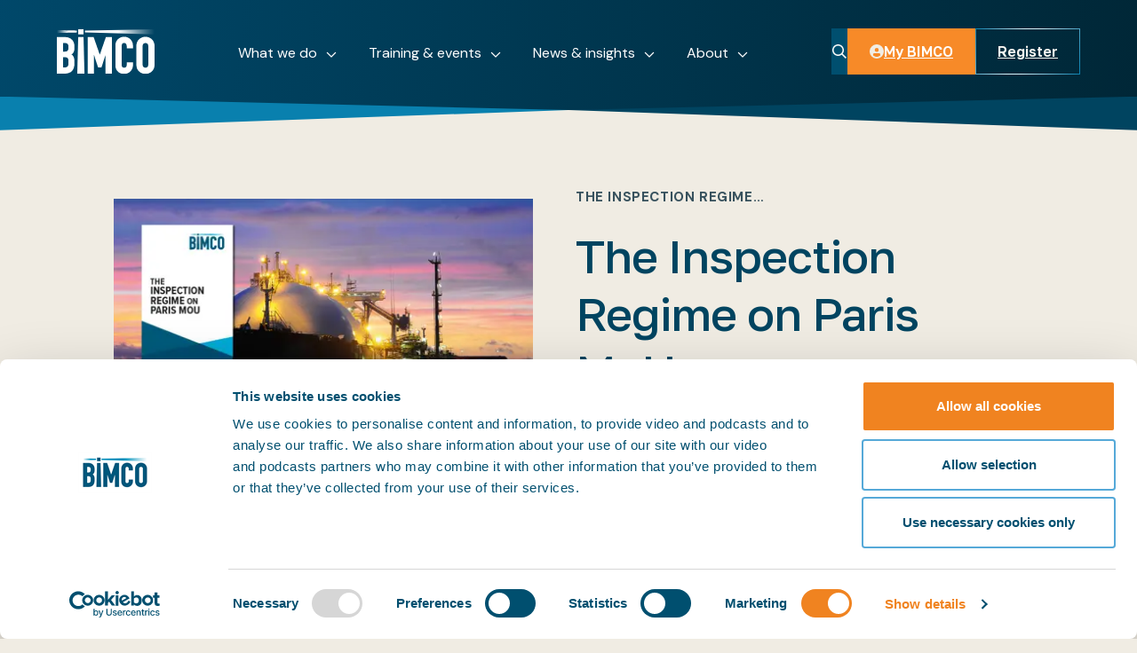

--- FILE ---
content_type: text/html; charset=utf-8
request_url: https://www.bimco.org/products/publications/titles/the-inspection-regime-on-paris-mou/
body_size: 64218
content:
<!DOCTYPE html>
<html lang="en-GB"
    x-data="root({&quot;lg&quot;:1280,&quot;md&quot;:744,&quot;sm&quot;:540,&quot;xl&quot;:1512,&quot;xs&quot;:0,&quot;xxl&quot;:1920,&quot;xxxl&quot;:2560})"
    x-load="eager"
    x-bind:class="{ 'reduced-motion': $store.mediaQuery.prefersReducedMotion }"
    x-bind:style="{ '--viewport-height': $store.mediaQuery.viewportHeight.value, '--viewport-width': $store.mediaQuery.viewportWidth.value, '--scrollbar-width': $store.mediaQuery.scrollbarWidth.value }"
    x-on:resize.window.debounce="handleResize()">
<head>
    <meta charset="utf-8">
    <title>The Inspection Regime on Paris MoU</title>
<meta name="description" content="Download the PDF"/>
<meta property="og:title" content="The Inspection Regime on Paris MoU"/>
<meta property="og:image" content="https://www.bimco.org/media/rq3dci3d/paris-mou-guide-960x540.jpg"/>
<meta property="og:url" content="https://www.bimco.org/products/publications/titles/the-inspection-regime-on-paris-mou/"/>
<link rel="canonical" href="https://www.bimco.org/products/publications/titles/the-inspection-regime-on-paris-mou/"/>


    <meta name="viewport" content="width=device-width, initial-scale=1.0">


    <link rel="preconnect" href="https://fonts.googleapis.com">
    <link rel="preconnect" href="https://fonts.gstatic.com" crossorigin>
    <link href="https://fonts.googleapis.com/css2?family=DM+Sans:ital,opsz,wght@0,9..40,100..1000;1,9..40,100..1000&family=Golos+Text:wght@400..900&display=swap" rel="stylesheet">
    <link rel="stylesheet" href="/dist/main.css?v=YNXAZZAZpn9SOAqh84B7vCuXFaHhd7kzPc6Tpzr4FKU" />

    <script nonce="Mvr9ZpL2d3IUNl5XKBUROI5e">
  (g=>{var h,a,k,p="The Google Maps JavaScript API",c="google",l="importLibrary",q="__ib__",m=document,b=window;b=b[c]||(b[c]={});var d=b.maps||(b.maps={}),r=new Set,e=new URLSearchParams,u=()=>h||(h=new Promise(async(f,n)=>{await (a=m.createElement("script"));e.set("libraries",[...r]+"");for(k in g)e.set(k.replace(/[A-Z]/g,t=>"_"+t[0].toLowerCase()),g[k]);e.set("callback",c+".maps."+q);a.src=`https://maps.${c}apis.com/maps/api/js?`+e;d[q]=f;a.onerror=()=>h=n(Error(p+" could not load."));a.nonce=m.querySelector("script[nonce]")?.nonce||"";m.head.append(a)}));d[l]?console.warn(p+" only loads once. Ignoring:",g):d[l]=(f,...n)=>r.add(f)&&u().then(()=>d[l](f,...n))})({
    key: "AIzaSyCGwM_-6XHOBNcZngTkHtSBnewdO8ekomk",
    v: "weekly",
  });
</script>
    
<script defer="defer" nonce="Mvr9ZpL2d3IUNl5XKBUROI5e" src="/App_Plugins/UmbracoForms/Assets/promise-polyfill/dist/polyfill.min.js?v=13.4.2" type="application/javascript"></script><script defer="defer" nonce="Mvr9ZpL2d3IUNl5XKBUROI5e" src="/App_Plugins/UmbracoForms/Assets/aspnet-client-validation/dist/aspnet-validation.min.js?v=13.4.2" type="application/javascript"></script>



    <script src="/scripts/lazysizes.min.js?v=q8wFXvWeqetqYzFiYdg-jgwB4wHVo4tLIKwbNucNv7Y" async nonce="Mvr9ZpL2d3IUNl5XKBUROI5e"></script>
    <script src="/dist/main.js?v=0cvcTQQ1NtPfZ0Mt-5gjx-aoHHcKB4JvBUvHtBHaZRE" defer nonce="Mvr9ZpL2d3IUNl5XKBUROI5e"></script>


    <script type="text/javascript" nonce="Mvr9ZpL2d3IUNl5XKBUROI5e">
              CookiebotCallback_OnAccept = () => Cookiebot.changed && document.location.reload();
    </script>

    <!-- Google Tag Manager -->
<script nonce="Mvr9ZpL2d3IUNl5XKBUROI5e">(function(w,d,s,l,i){w[l]=w[l]||[];w[l].push({'gtm.start':
        new Date().getTime(),event:'gtm.js'});var f=d.getElementsByTagName(s)[0],
        j=d.createElement(s),dl=l!='dataLayer'?'&l='+l:'';j.async=true;j.src=
        'https://www.googletagmanager.com/gtm.js?id='+i+dl;f.parentNode.insertBefore(j,f);
})(window,document,'script','dataLayer','GTM-TCPLH2B');</script>
<!-- End Google Tag Manager -->

<script type="text/javascript">!function(T,l,y){var S=T.location,k="script",D="instrumentationKey",C="ingestionendpoint",I="disableExceptionTracking",E="ai.device.",b="toLowerCase",w="crossOrigin",N="POST",e="appInsightsSDK",t=y.name||"appInsights";(y.name||T[e])&&(T[e]=t);var n=T[t]||function(d){var g=!1,f=!1,m={initialize:!0,queue:[],sv:"5",version:2,config:d};function v(e,t){var n={},a="Browser";return n[E+"id"]=a[b](),n[E+"type"]=a,n["ai.operation.name"]=S&&S.pathname||"_unknown_",n["ai.internal.sdkVersion"]="javascript:snippet_"+(m.sv||m.version),{time:function(){var e=new Date;function t(e){var t=""+e;return 1===t.length&&(t="0"+t),t}return e.getUTCFullYear()+"-"+t(1+e.getUTCMonth())+"-"+t(e.getUTCDate())+"T"+t(e.getUTCHours())+":"+t(e.getUTCMinutes())+":"+t(e.getUTCSeconds())+"."+((e.getUTCMilliseconds()/1e3).toFixed(3)+"").slice(2,5)+"Z"}(),iKey:e,name:"Microsoft.ApplicationInsights."+e.replace(/-/g,"")+"."+t,sampleRate:100,tags:n,data:{baseData:{ver:2}}}}var h=d.url||y.src;if(h){function a(e){var t,n,a,i,r,o,s,c,u,p,l;g=!0,m.queue=[],f||(f=!0,t=h,s=function(){var e={},t=d.connectionString;if(t)for(var n=t.split(";"),a=0;a<n.length;a++){var i=n[a].split("=");2===i.length&&(e[i[0][b]()]=i[1])}if(!e[C]){var r=e.endpointsuffix,o=r?e.location:null;e[C]="https://"+(o?o+".":"")+"dc."+(r||"services.visualstudio.com")}return e}(),c=s[D]||d[D]||"",u=s[C],p=u?u+"/v2/track":d.endpointUrl,(l=[]).push((n="SDK LOAD Failure: Failed to load Application Insights SDK script (See stack for details)",a=t,i=p,(o=(r=v(c,"Exception")).data).baseType="ExceptionData",o.baseData.exceptions=[{typeName:"SDKLoadFailed",message:n.replace(/\./g,"-"),hasFullStack:!1,stack:n+"\nSnippet failed to load ["+a+"] -- Telemetry is disabled\nHelp Link: https://go.microsoft.com/fwlink/?linkid=2128109\nHost: "+(S&&S.pathname||"_unknown_")+"\nEndpoint: "+i,parsedStack:[]}],r)),l.push(function(e,t,n,a){var i=v(c,"Message"),r=i.data;r.baseType="MessageData";var o=r.baseData;return o.message='AI (Internal): 99 message:"'+("SDK LOAD Failure: Failed to load Application Insights SDK script (See stack for details) ("+n+")").replace(/\"/g,"")+'"',o.properties={endpoint:a},i}(0,0,t,p)),function(e,t){if(JSON){var n=T.fetch;if(n&&!y.useXhr)n(t,{method:N,body:JSON.stringify(e),mode:"cors"});else if(XMLHttpRequest){var a=new XMLHttpRequest;a.open(N,t),a.setRequestHeader("Content-type","application/json"),a.send(JSON.stringify(e))}}}(l,p))}function i(e,t){f||setTimeout(function(){!t&&m.core||a()},500)}var e=function(){var n=l.createElement(k);n.src=h;var e=y[w];return!e&&""!==e||"undefined"==n[w]||(n[w]=e),n.onload=i,n.onerror=a,n.onreadystatechange=function(e,t){"loaded"!==n.readyState&&"complete"!==n.readyState||i(0,t)},n}();y.ld<0?l.getElementsByTagName("head")[0].appendChild(e):setTimeout(function(){l.getElementsByTagName(k)[0].parentNode.appendChild(e)},y.ld||0)}try{m.cookie=l.cookie}catch(p){}function t(e){for(;e.length;)!function(t){m[t]=function(){var e=arguments;g||m.queue.push(function(){m[t].apply(m,e)})}}(e.pop())}var n="track",r="TrackPage",o="TrackEvent";t([n+"Event",n+"PageView",n+"Exception",n+"Trace",n+"DependencyData",n+"Metric",n+"PageViewPerformance","start"+r,"stop"+r,"start"+o,"stop"+o,"addTelemetryInitializer","setAuthenticatedUserContext","clearAuthenticatedUserContext","flush"]),m.SeverityLevel={Verbose:0,Information:1,Warning:2,Error:3,Critical:4};var s=(d.extensionConfig||{}).ApplicationInsightsAnalytics||{};if(!0!==d[I]&&!0!==s[I]){var c="onerror";t(["_"+c]);var u=T[c];T[c]=function(e,t,n,a,i){var r=u&&u(e,t,n,a,i);return!0!==r&&m["_"+c]({message:e,url:t,lineNumber:n,columnNumber:a,error:i}),r},d.autoExceptionInstrumented=!0}return m}(y.cfg);function a(){y.onInit&&y.onInit(n)}(T[t]=n).queue&&0===n.queue.length?(n.queue.push(a),n.trackPageView({})):a()}(window,document,{
src: "https://js.monitor.azure.com/scripts/b/ai.2.min.js", // The SDK URL Source
crossOrigin: "anonymous", 
cfg: { // Application Insights Configuration
    connectionString: 'InstrumentationKey=8f7b562f-30ce-4974-afb8-81dc735fa496;IngestionEndpoint=https://westeurope-5.in.applicationinsights.azure.com/;LiveEndpoint=https://westeurope.livediagnostics.monitor.azure.com/;ApplicationId=e4158f68-dea9-4686-9246-c83e5943f4a7'
}});</script><script>let url="/umbraco/engage/pagedata/ping",pageviewId="004a3a8d80b348808b913cfa4a6ce4ce";if("function"==typeof navigator.sendBeacon&&"function"==typeof Blob){let e=new Blob([pageviewId],{type:"text/plain"});navigator.sendBeacon(url,e)}else{let a=new XMLHttpRequest;a.open("POST",url,1),a.setRequestHeader("Content-Type","text/plain"),a.send(pageviewId)}</script></head>
<body x-ref="body">
    <!-- Google Tag Manager (noscript) -->
<noscript><iframe src="https://www.googletagmanager.com/ns.html?id=GTM-TCPLH2B"
                  height="0" width="0" style="display:none;visibility:hidden"></iframe></noscript>
<!-- End Google Tag Manager (noscript) -->

    <div class="main-page-layout theme theme--light" id="page-top" x-load x-data="bimcoFunctions">

    <div class="main-page-layout__header">
        
<div class="bimco-header theme-zone theme--dark" x-load x-data="bimcoHeader(false)" x-bind:class="{ 'bimco-header--header-expanded': headerExpanded,
      'bimco-header--navigation-menu-open': navMenuOpen,
      'bimco-header--search-menu-open': searchMenuOpen,
      'bimco-header--hidden': headerHidden }" x-bind:style="{ '--bimco-header-inner-expanded-height': innerExpandedHeight }" x-on:click.outside="closeAllMenus" x-on:scroll-triggers-load-complete.window="refreshScrollTriggers">

    <div class="bimco-header__supergraphic bimco-header__supergraphic--left" x-ref="supergraphicLeft"></div>
    <div class="bimco-header__supergraphic bimco-header__supergraphic--right" x-ref="supergraphicRight"></div>

    <div class="bimco-header__content-wrapper">
        <div class="bimco-header__container bimco-container">
            <div class="bimco-header__top">
                <a class="bimco-header__logo" 
                    href="/" title="Home" 
                    aria-label="Home"
                    x-bind:class="{ 'bimco-header__logo--hidden': mobileBackButtonEnabled }">
                    <svg xmlns="http://www.w3.org/2000/svg" width="110" height="52" viewBox="0 0 110 52" fill="none">
    <g clip-path="url(#clip0_3648_7318)">
        <path d="M31.6396 2.41947V4.60958L109.961 6.86303V0.879028L31.6396 2.41947Z" fill="url(#paint0_linear_3648_7318)" />
        <path d="M0 1.90462V5.19797L22.4385 4.60958V2.41946L0 1.90462Z" fill="url(#paint1_linear_3648_7318)" />
        <path d="M30.032 0.650208V2.45624V4.56872V6.63421H24.0469V4.56872V2.45624V0.650208H30.032Z" fill="var(--theme-bimco-logo-color)" />
        <path d="M109.099 15.3191C108.548 14.0683 107.735 12.9497 106.717 12.038C105.749 11.188 104.63 10.5276 103.419 10.091C101.044 9.21796 98.4368 9.21796 96.0625 10.091C94.8527 10.5286 93.736 11.1898 92.7706 12.04C91.7535 12.9515 90.9426 14.0694 90.392 15.3191C89.7744 16.7499 89.4706 18.2965 89.5011 19.8546V40.9283C89.5011 42.6629 89.8056 44.1972 90.4043 45.4965C90.9564 46.7333 91.7626 47.8401 92.7706 48.7449C93.7376 49.5956 94.8565 50.2561 96.0686 50.6919C98.4422 51.5689 101.051 51.5689 103.425 50.6919C104.637 50.2557 105.756 49.5952 106.723 48.7449C107.736 47.8415 108.547 46.7346 109.103 45.4965C109.702 44.1992 110.007 42.6629 110.007 40.9283V19.8546C110.032 18.2953 109.723 16.7486 109.099 15.3191ZM102.945 40.9283C102.945 42.1153 102.646 42.9489 102.031 43.4739C101.388 44.0042 100.581 44.2942 99.7477 44.2942C98.9144 44.2942 98.107 44.0042 97.4642 43.4739C96.8512 42.9489 96.5508 42.1174 96.5508 40.9283V19.8546C96.5508 18.6676 96.8492 17.834 97.4642 17.309C98.107 16.7787 98.9144 16.4887 99.7477 16.4887C100.581 16.4887 101.388 16.7787 102.031 17.309C102.644 17.834 102.945 18.6676 102.945 19.8546V40.9283Z" fill="var(--theme-bimco-logo-color)" />
        <path d="M55.2042 9.77228H61.9004V51.0127H54.8425V29.9022L50.2244 43.8948H46.3951L41.8342 29.9389V51.0127H34.7764V9.77228H41.4154L48.3363 29.6836L55.2042 9.77228Z" fill="var(--theme-bimco-logo-color)" />
        <path d="M30.0315 9.77229L31.1023 51.0127H22.9736L24.0464 9.77229H30.0315Z" fill="var(--theme-bimco-logo-color)" />
        <path d="M17.3689 13.0799C16.4277 12.0328 15.2666 11.2068 13.9686 10.661C12.5996 10.0665 10.9362 9.76411 9.02159 9.76411H0V51.0127H8.46169C12.3768 51.0127 15.2887 49.9912 17.1134 47.9911C18.9382 45.991 19.8373 43.145 19.8373 39.4676V37.2203C19.8373 35.0322 19.4919 33.2425 18.8156 31.9084C18.2915 30.87 17.5063 29.9857 16.5372 29.3424C16.8254 29.1359 17.103 28.915 17.3689 28.6804C17.904 28.2085 18.3637 27.6573 18.7318 27.046C19.1236 26.3753 19.4058 25.6463 19.5675 24.8865C19.761 23.9347 19.8507 22.9648 19.8352 21.9936V20.5288C19.838 19.1851 19.6495 17.8478 19.2753 16.5572C18.9033 15.272 18.2523 14.0848 17.3689 13.0799ZM13.0062 40.53C12.959 41.1822 12.7745 41.8172 12.4647 42.3932C12.1858 42.8843 11.7648 43.2796 11.2571 43.5271C10.7013 43.8131 9.89003 43.9581 8.84585 43.9581H7.05788V32.5213H8.9092C9.67931 32.4916 10.4481 32.6074 11.1753 32.8625C11.6539 33.0447 12.0687 33.3629 12.3687 33.7778C12.6848 34.2557 12.8856 34.8005 12.9551 35.3693C13.0705 36.2094 13.1245 37.0567 13.1165 37.9047C13.1165 38.8547 13.0777 39.7311 13.0062 40.53ZM12.2522 25.003C11.7332 25.7589 10.6175 26.141 8.96437 26.141H7.05788V16.4897H8.74164C10.4274 16.4897 11.582 16.8595 12.1725 17.5868C12.7978 18.3571 13.1165 19.5727 13.1165 21.1989C13.1165 22.8844 12.8264 24.1613 12.2604 24.9969L12.2522 25.003Z" fill="var(--theme-bimco-logo-color)" />
        <path d="M75.8487 9.43519C77.1859 9.42493 78.5119 9.68049 79.7495 10.187C80.9265 10.6712 81.9935 11.3884 82.8861 12.2954C83.7877 13.2288 84.4941 14.3324 84.9643 15.5418C85.4701 16.8442 85.7239 18.2307 85.7121 19.6278V22.5391H78.6543V19.969C78.6771 19.0651 78.3885 18.1808 77.8369 17.4643C77.6007 17.1487 77.2912 16.8953 76.9353 16.7259C76.5793 16.5565 76.1874 16.4761 75.7935 16.4918C74.6308 16.4918 73.8993 16.8064 73.5458 17.454C73.1371 18.2304 72.9328 19.2458 72.9328 20.4736V40.8732C72.9328 41.8947 73.1514 42.7548 73.5826 43.4249C73.9585 44.0092 74.6635 44.2932 75.7383 44.2932C76.0812 44.2871 76.4213 44.2307 76.7478 44.1257C77.1178 44.0193 77.458 43.8285 77.7417 43.5683C78.0253 43.308 78.2447 42.9855 78.3825 42.6261C78.5881 42.0845 78.684 41.5074 78.6645 40.9284V38.2969H85.7224V41.433C85.7253 42.7329 85.4697 44.0205 84.9704 45.2207C84.4865 46.3937 83.7832 47.4636 82.8984 48.3731C82.0108 49.2762 80.9641 50.0076 79.8108 50.5305C78.6058 51.0771 77.2965 51.3559 75.9733 51.3478C74.7999 51.3421 73.6322 51.1842 72.4996 50.8779C71.3037 50.5595 70.1892 49.9906 69.2301 49.2087C68.2066 48.3614 67.3831 47.2981 66.8189 46.0952C66.2059 44.8162 65.883 43.19 65.883 41.2634V19.2948C65.8741 17.9668 66.1189 16.6493 66.6044 15.4131C67.0669 14.2345 67.7658 13.1631 68.658 12.2648C69.5627 11.3681 70.6375 10.661 71.8191 10.185C73.1007 9.6753 74.4695 9.4206 75.8487 9.43519Z" fill="var(--theme-bimco-logo-color)" />
    </g>
    <defs>
        <linearGradient id="paint0_linear_3648_7318" x1="27.0335" y1="3.87373" x2="109.967" y2="3.87373" gradientUnits="userSpaceOnUse">
            <stop offset="0" stop-color="var(--theme-bimco-logo-color)" />
            <stop offset="0.5" stop-color="var(--theme-bimco-logo-color)" />
            <stop offset="1" stop-color="var(--theme-bimco-logo-color)" stop-opacity="0" />
        </linearGradient>
        <linearGradient id="paint1_linear_3648_7318" x1="0" y1="3.55202" x2="26.9872" y2="3.55202" gradientUnits="userSpaceOnUse">
            <stop offset="0" stop-color="var(--theme-bimco-logo-color)" stop-opacity="0" />
            <stop offset="0.5" stop-color="var(--theme-bimco-logo-color)" />
            <stop offset="1" stop-color="var(--theme-bimco-logo-color)" />
        </linearGradient>
        <clipPath id="clip0_3648_7318">
            <rect width="110" height="50.6996" fill="var(--theme-bimco-logo-color)" transform="translate(0 0.650208)" />
        </clipPath>
    </defs>
</svg>

                </a>

                <button class="bimco-header__mobile-back-button" 
                    disabled
                    x-on:click="showTopMenu()" 
                    x-bind:disabled="!mobileBackButtonEnabled">
                    <i class="bimco-header__mobile-back-button-chevron fa-sharp fa-solid fa-chevron-left" aria-hidden="true"></i>
                    <span class="bimco-header__mobile-back-button-label" 
                        aria-label="Go back" x-text="mobileBackButtonText"></span>
                </button>

                <div class="bimco-header__mobile-buttons">
                    <button 
                        class="bimco-header__header-button bimco-header__header-button--search"
                        aria-label="Toggle search"
                        x-on:click="toggleSearchMenu()">
                        <i class="fa-sharp fa-regular fa-magnifying-glass" aria-hidden="true"></i>
                    </button>

                    <button 
                        class="bimco-header__header-button bimco-header__header-button--menu" 
                        aria-label="Open menu"
                        x-on:click="openMobileMenu()"
                        x-bind:class="{ 'bimco-header__header-button--hidden': headerExpanded }">
                        <i class="fa-sharp fa-regular fa-bars" aria-hidden="true"></i>
                    </button>

                    <button 
                        class="bimco-header__header-button bimco-header__header-button--close bimco-header__header-button--hidden"
                        aria-label="Close menu"
                        x-on:click="closeAllMenus()"
                        x-bind:class="{ 'bimco-header__header-button--hidden': !headerExpanded }">
                        <i class="fa-sharp fa-regular fa-xmark" aria-hidden="true"></i>
                    </button>
                </div>

                <nav class="bimco-header__top-menu"
                    x-ref="topMenu"
                    x-bind:class="{ 'bimco-header__top-menu--one-link-active': isOneLinkActive, 'bimco-header__top-menu--any-menu-open': isAnyMenuOpen }">

                        
    <div
        class="bimco-header__top-link-wrapper" 
        data-menu-id="5bb0fdd6"
        x-bind:class="{ 'bimco-header__top-link-wrapper--active': headerItemIsActive('5bb0fdd6') }">

            <a class="bimco-header__top-link bimco-header__top-link--desktop-link" data-target-content-id="5090" href="/what-we-do/">What we do<i aria-hidden="true" class="bimco-header__top-link-chevron fa-sharp fa-regular fa-chevron-down"></i></a>

		<button class="bimco-header__top-link bimco-header__top-link--mobile-button"><span class="btn__text" data-text-content="What we do">
			What we do
		</span><i aria-hidden="true" class="btn__icon fa-sharp fa-solid fa-chevron-right"></i></button>

        <div class="bimco-header__navigation-menu-container" id="navigation-menu-5bb0fdd6" role="dialog">
            
<div class="standard-navigation-menu">
    <div class="standard-navigation-menu__container bimco-container">
            <a class="standard-navigation-menu__root-link navigation-link navigation-link--root-link" data-target-content-id="5090" href="/what-we-do/">What we do<i aria-hidden="true" class="navigation-link__chevron fa-sharp fa-regular fa-chevron-right"></i></a>
            <div class="standard-navigation-menu__link-sets">
                    
<div class="standard-navigation-menu__link-set">
    <a class="navigation-link navigation-link--landing-page" data-target-content-id="1426" href="/membership/">Membership<i aria-hidden="true" class="navigation-link__chevron fa-sharp fa-regular fa-chevron-right"></i></a>

        <div class="standard-navigation-menu__child-links">
                <a class="navigation-link navigation-link--sub-page" data-target-content-id="1426" href="/membership/#types-of-membership">Types of membership<i aria-hidden="true" class="navigation-link__chevron fa-sharp fa-regular fa-chevron-right"></i></a>
                <a class="navigation-link navigation-link--sub-page" data-target-content-id="5141" href="/membership/benefits/">Benefits<i aria-hidden="true" class="navigation-link__chevron fa-sharp fa-regular fa-chevron-right"></i></a>
                <a class="navigation-link navigation-link--sub-page" data-target-content-id="1469" href="/membership/how-to-join/">How to join<i aria-hidden="true" class="navigation-link__chevron fa-sharp fa-regular fa-chevron-right"></i></a>
                <a class="navigation-link navigation-link--sub-page" data-target-content-id="5201" href="/membership/opportunities-for-members/">How to get involved<i aria-hidden="true" class="navigation-link__chevron fa-sharp fa-regular fa-chevron-right"></i></a>
        </div>
</div>

                    
<div class="standard-navigation-menu__link-set">
    <a class="navigation-link navigation-link--landing-page" data-target-content-id="1427" href="/contractual-affairs/">Contractual affairs<i aria-hidden="true" class="navigation-link__chevron fa-sharp fa-regular fa-chevron-right"></i></a>

        <div class="standard-navigation-menu__child-links">
                <a class="navigation-link navigation-link--sub-page" data-target-content-id="5116" href="/contractual-affairs/our-contractual-work/">Our contractual work<i aria-hidden="true" class="navigation-link__chevron fa-sharp fa-regular fa-chevron-right"></i></a>
                <a class="navigation-link navigation-link--sub-page" data-target-content-id="5102" href="/contractual-affairs/bimco-contracts/">BIMCO Contracts<i aria-hidden="true" class="navigation-link__chevron fa-sharp fa-regular fa-chevron-right"></i></a>
                <a class="navigation-link navigation-link--sub-page" data-target-content-id="5109" href="/contractual-affairs/bimco-clauses/">BIMCO Clauses<i aria-hidden="true" class="navigation-link__chevron fa-sharp fa-regular fa-chevron-right"></i></a>
                <a class="navigation-link navigation-link--sub-page" data-target-content-id="5127" href="/contractual-affairs/contractual-advice-payment-risk/">Contractual advice<i aria-hidden="true" class="navigation-link__chevron fa-sharp fa-regular fa-chevron-right"></i></a>
                <a class="navigation-link navigation-link--sub-page" data-target-content-id="5125" href="/contractual-affairs/sanctions/">Sanctions<i aria-hidden="true" class="navigation-link__chevron fa-sharp fa-regular fa-chevron-right"></i></a>
        </div>
</div>

                    
<div class="standard-navigation-menu__link-set">
    <a class="navigation-link navigation-link--landing-page" data-target-content-id="1429" href="/regulatory-affairs/">Regulatory affairs<i aria-hidden="true" class="navigation-link__chevron fa-sharp fa-regular fa-chevron-right"></i></a>

        <div class="standard-navigation-menu__child-links">
                <a class="navigation-link navigation-link--sub-page" data-target-content-id="5099" href="/regulatory-affairs/our-regulatory-work/">Our regulatory work<i aria-hidden="true" class="navigation-link__chevron fa-sharp fa-regular fa-chevron-right"></i></a>
                <a class="navigation-link navigation-link--sub-page" data-target-content-id="5114" href="/regulatory-affairs/policy-positions/">Policy positions<i aria-hidden="true" class="navigation-link__chevron fa-sharp fa-regular fa-chevron-right"></i></a>
                <a class="navigation-link navigation-link--sub-page" data-target-content-id="5099" href="/regulatory-affairs/our-regulatory-work/#insights">Insights<i aria-hidden="true" class="navigation-link__chevron fa-sharp fa-regular fa-chevron-right"></i></a>
        </div>
</div>

                    
<div class="standard-navigation-menu__link-set">
    <a class="navigation-link navigation-link--landing-page ancestor" data-target-content-id="1431" href="/products/">Products<i aria-hidden="true" class="navigation-link__chevron fa-sharp fa-regular fa-chevron-right"></i></a>

        <div class="standard-navigation-menu__child-links">
                <a class="navigation-link navigation-link--sub-page" data-target-content-id="5139" href="/products/bimco-smartcon/">BIMCO SmartCon<i aria-hidden="true" class="navigation-link__chevron fa-sharp fa-regular fa-chevron-right"></i></a>
                <a class="navigation-link navigation-link--sub-page" data-target-content-id="5111" href="/products/bimco-ship-pi/">BIMCO SHIP PI<i aria-hidden="true" class="navigation-link__chevron fa-sharp fa-regular fa-chevron-right"></i></a>
                <a class="navigation-link navigation-link--sub-page" data-target-content-id="5113" href="/products/training/">BIMCO Training<i aria-hidden="true" class="navigation-link__chevron fa-sharp fa-regular fa-chevron-right"></i></a>
                <a class="navigation-link navigation-link--sub-page ancestor" data-target-content-id="5133" href="/products/publications/">BIMCO Publications<i aria-hidden="true" class="navigation-link__chevron fa-sharp fa-regular fa-chevron-right"></i></a>
                <a class="navigation-link navigation-link--sub-page" data-target-content-id="5138" href="/products/data-exchange-api/">Data Exchange API<i aria-hidden="true" class="navigation-link__chevron fa-sharp fa-regular fa-chevron-right"></i></a>
        </div>
</div>

            </div>
    </div>
</div>

        </div>
    </div>
    <div
        class="bimco-header__top-link-wrapper" 
        data-menu-id="ef7a1180"
        x-bind:class="{ 'bimco-header__top-link-wrapper--active': headerItemIsActive('ef7a1180') }">

            <a class="bimco-header__top-link bimco-header__top-link--desktop-link" data-target-content-id="5091" href="/training-events/">Training &amp; events<i aria-hidden="true" class="bimco-header__top-link-chevron fa-sharp fa-regular fa-chevron-down"></i></a>

		<button class="bimco-header__top-link bimco-header__top-link--mobile-button"><span class="btn__text" data-text-content="Training &amp; events">
			Training &amp; events
		</span><i aria-hidden="true" class="btn__icon fa-sharp fa-solid fa-chevron-right"></i></button>

        <div class="bimco-header__navigation-menu-container" id="navigation-menu-ef7a1180" role="dialog">
            
<div class="side-component-navigation-menu">
    <div class="side-component-navigation-menu__container bimco-container">
            <div class="side-component-navigation-menu__parent-link-wrapper">
                <a class="navigation-link navigation-link--root-link" data-target-content-id="5091" href="/training-events/">Training & Events<i aria-hidden="true" class="navigation-link__chevron fa-sharp fa-regular fa-chevron-right"></i></a>
            </div>
        <div class="row">
            <div class="side-component-navigation-menu__links-col col-12 col-md-6 col-lg-5">
                <div class="side-component-navigation-menu__eyebrow-text side-component-navigation-menu__eyebrow-text--links">
                    upcoming
                </div>
                    <div class="side-component-navigation-menu__links-wrapper">
                            <a class="navigation-link navigation-link--sub-page" data-target-content-id="5096" href="/training-events/bimco-training/">Training<i aria-hidden="true" class="navigation-link__chevron fa-sharp fa-regular fa-chevron-right"></i></a>
                            <a class="navigation-link navigation-link--sub-page" data-target-content-id="5110" href="/training-events/bimco-events/">Events<i aria-hidden="true" class="navigation-link__chevron fa-sharp fa-regular fa-chevron-right"></i></a>
                    </div>
            </div>
            <div class="side-component-navigation-menu__side-component-col col-12 col-md-6 col-lg-7">
                <div class="side-component-navigation-menu__eyebrow-text side-component-navigation-menu__eyebrow-text--side-component">
                    Featured training courses
                </div>
                <div class="umb-block-list">
    

<div class="navigation-menu-text">
  <div class="text-box">
    <div class="rich-text">
      <p class="lead"><a href="/training-events/bimco-training/2026/0615_summer-shipping-school/" title="0615_summer-shipping-school">Summer Shipping School in June</a></p>
<p class="lead"><a href="/training-events/bimco-training/2026/0914_mla_cambridge/" title="0914_MLA_Cambridge">Maritime Law Academy in September</a></p>
<p class="lead"><a href="/training-events/bimco-training/2026/0928_ship-management-academy/" title="0928_Ship Management Academy">Ship Management Academy in September</a></p>
    </div>
  </div>
</div>

</div>

            </div>
        </div>
    </div>
</div>

        </div>
    </div>
    <div
        class="bimco-header__top-link-wrapper" 
        data-menu-id="b339b1f8"
        x-bind:class="{ 'bimco-header__top-link-wrapper--active': headerItemIsActive('b339b1f8') }">

            <a class="bimco-header__top-link bimco-header__top-link--desktop-link" data-target-content-id="5092" href="/news-insights/">News &amp; insights<i aria-hidden="true" class="bimco-header__top-link-chevron fa-sharp fa-regular fa-chevron-down"></i></a>

		<button class="bimco-header__top-link bimco-header__top-link--mobile-button"><span class="btn__text" data-text-content="News &amp; insights">
			News &amp; insights
		</span><i aria-hidden="true" class="btn__icon fa-sharp fa-solid fa-chevron-right"></i></button>

        <div class="bimco-header__navigation-menu-container" id="navigation-menu-b339b1f8" role="dialog">
            
<div class="side-component-navigation-menu">
    <div class="side-component-navigation-menu__container bimco-container">
            <div class="side-component-navigation-menu__parent-link-wrapper">
                <a class="navigation-link navigation-link--root-link" data-target-content-id="5092" href="/news-insights/">News & insights<i aria-hidden="true" class="navigation-link__chevron fa-sharp fa-regular fa-chevron-right"></i></a>
            </div>
        <div class="row">
            <div class="side-component-navigation-menu__links-col col-12 col-md-6 col-lg-5">
                <div class="side-component-navigation-menu__eyebrow-text side-component-navigation-menu__eyebrow-text--links">
                    Explore
                </div>
                    <div class="side-component-navigation-menu__links-wrapper">
                            <a class="navigation-link navigation-link--sub-page" data-target-content-id="5101" href="/news-insights/bimco-news/">BIMCO news<i aria-hidden="true" class="navigation-link__chevron fa-sharp fa-regular fa-chevron-right"></i></a>
                            <a class="navigation-link navigation-link--sub-page" data-target-content-id="5115" href="/news-insights/market-analysis/">Market analysis<i aria-hidden="true" class="navigation-link__chevron fa-sharp fa-regular fa-chevron-right"></i></a>
                            <a class="navigation-link navigation-link--sub-page" data-target-content-id="5121" href="/news-insights/trending-topics/">Trending topics<i aria-hidden="true" class="navigation-link__chevron fa-sharp fa-regular fa-chevron-right"></i></a>
                            <a class="navigation-link navigation-link--sub-page" data-target-content-id="10748" href="/news-insights/newsletter-subscriptions/">Newsletter subscriptions<i aria-hidden="true" class="navigation-link__chevron fa-sharp fa-regular fa-chevron-right"></i></a>
                            <a class="navigation-link navigation-link--sub-page" data-target-content-id="13268" href="/news-insights/surveys/">Surveys<i aria-hidden="true" class="navigation-link__chevron fa-sharp fa-regular fa-chevron-right"></i></a>
                    </div>
            </div>
            <div class="side-component-navigation-menu__side-component-col col-12 col-md-6 col-lg-7">
                <div class="side-component-navigation-menu__eyebrow-text side-component-navigation-menu__eyebrow-text--side-component">
                    How shipping works
                </div>
                <div class="umb-block-list">
    

<div class="navigation-menu-text">
  <div class="text-box">
    <div class="rich-text">
      <h3 class="headline-5">Shipping explained<a href="/news-insights/shipping-explained/" title="Shipping explained"></a></h3>
<p><a href="/news-insights/shipping-explained/" title="Shipping explained">Learn all about how commercial shipping works and how the global shipping industry is regulated. </a></p>
    </div>
  </div>
</div>

</div>

            </div>
        </div>
    </div>
</div>

        </div>
    </div>
    <div
        class="bimco-header__top-link-wrapper" 
        data-menu-id="fc3960a3"
        x-bind:class="{ 'bimco-header__top-link-wrapper--active': headerItemIsActive('fc3960a3') }">

            <a class="bimco-header__top-link bimco-header__top-link--desktop-link" data-target-content-id="5093" href="/about-bimco/">About<i aria-hidden="true" class="bimco-header__top-link-chevron fa-sharp fa-regular fa-chevron-down"></i></a>

		<button class="bimco-header__top-link bimco-header__top-link--mobile-button"><span class="btn__text" data-text-content="About">
			About
		</span><i aria-hidden="true" class="btn__icon fa-sharp fa-solid fa-chevron-right"></i></button>

        <div class="bimco-header__navigation-menu-container" id="navigation-menu-fc3960a3" role="dialog">
            
<div class="side-component-navigation-menu">
    <div class="side-component-navigation-menu__container bimco-container">
            <div class="side-component-navigation-menu__parent-link-wrapper">
                <a class="navigation-link navigation-link--root-link" data-target-content-id="5093" href="/about-bimco/">Explore all<i aria-hidden="true" class="navigation-link__chevron fa-sharp fa-regular fa-chevron-right"></i></a>
            </div>
        <div class="row">
            <div class="side-component-navigation-menu__links-col col-12 col-md-6 col-lg-5">
                <div class="side-component-navigation-menu__eyebrow-text side-component-navigation-menu__eyebrow-text--links">
                    Explore
                </div>
                    <div class="side-component-navigation-menu__links-wrapper">
                            <a class="navigation-link navigation-link--sub-page" data-target-content-id="5093" href="/about-bimco/">About BIMCO<i aria-hidden="true" class="navigation-link__chevron fa-sharp fa-regular fa-chevron-right"></i></a>
                            <a class="navigation-link navigation-link--sub-page" data-target-content-id="5104" href="/about-bimco/governance/">Governance and leadership<i aria-hidden="true" class="navigation-link__chevron fa-sharp fa-regular fa-chevron-right"></i></a>
                            <a class="navigation-link navigation-link--sub-page" data-target-content-id="5134" href="/about-bimco/working-at-bimco/">Working at BIMCO<i aria-hidden="true" class="navigation-link__chevron fa-sharp fa-regular fa-chevron-right"></i></a>
                            <a class="navigation-link navigation-link--sub-page" data-target-content-id="11865" href="/about-bimco/bimco-films/">BIMCO Films<i aria-hidden="true" class="navigation-link__chevron fa-sharp fa-regular fa-chevron-right"></i></a>
                            <a class="navigation-link navigation-link--sub-page" data-target-content-id="15301" href="/about-bimco/120-years-of-bimco/">120 years of BIMCO<i aria-hidden="true" class="navigation-link__chevron fa-sharp fa-regular fa-chevron-right"></i></a>
                    </div>
            </div>
            <div class="side-component-navigation-menu__side-component-col col-12 col-md-6 col-lg-7">
                <div class="side-component-navigation-menu__eyebrow-text side-component-navigation-menu__eyebrow-text--side-component">
                    Press &amp; media
                </div>
                <div class="umb-block-list">
    

<div class="navigation-menu-text">
  <div class="text-box">
    <div class="rich-text">
      <div>
<p><a href="/news-insights/press-media/" title="Press &amp; media"><span>See our latest press releases, profiles of spokespersons and media contact details</span></a></p>
</div>
    </div>
  </div>
</div>

</div>

            </div>
        </div>
    </div>
</div>

        </div>
    </div>

                    <div class="bimco-header__mobile-menu-buttons">
                        
<a data-target-content-id="1436" href="/my-bimco/" class="btn btn-primary btn--null"><span class="btn__content btn__content--initial"><i aria-hidden="true" class="btn__icon fa-sharp fa-solid fa-circle-user"></i>My BIMCO</span><span aria-hidden="true" class="btn__content btn__content--hover"><i aria-hidden="true" class="btn__icon fa-sharp fa-solid fa-circle-user"></i>My BIMCO</span></a>

    <a rel="external" target="_blank" href="https://myaccount.bimco.org/signup" class="btn btn-secondary btn--null"><span class="btn__content btn__content--initial">Register</span></a>

                    </div>
                </nav> 

                <div
                    class="bimco-header__search-menu"
                    x-ref="searchMenu" 
                    x-bind:class="{ 'bimco-header__search-menu--active': searchMenuOpen }">
                    
<div class="search-menu"
     x-load
     x-data="searchMenu"
     x-effect="toggleFocus(searchMenuOpen)">
    <div class="bimco-container">
        <div class="row justify-content-center">
            <div class="search-menu__search-wrapper col-12 col-lg-6">
                <form action="/search-results/" method="get" x-on:submit.prevent="submitForm($event)">
                    <div class="search-bar theme-zone theme--white" x-ref="searchBar">
                        <div class="search-bar__input-col">
                            <div class="form-control form-control--search-input">
                                <input
                                    type="text"
                                    class="form-control__input"
                                    id="search"
                                    name="term"
                                    placeholder="Enter your keyword here..."
                                    aria-label="Search"
                                    x-on:keydown.debounce="validateInput($event)"
                                    x-on:keyup.debounce="validateInput($event)"
                                    x-on:change.debounce="validateInput($event)" />
                                <i class="form-control__icon form-control__icon--search fa-sharp fa-regular fa-magnifying-glass" aria-hidden="true"></i>
                                <i class="form-control__icon form-control__icon--clear fa-sharp fa-solid fa-circle-x" aria-hidden="true" x-on:click="clearInput"></i>
                            </div>
                        </div>
                        <div class="search-bar__button-col">
                            <button type="submit" x-bind:disabled="!isSearchEnabled" class="btn btn-primary"><span class="btn__content btn__content--initial">
                                Search
                            </span><span aria-hidden="true" class="btn__content btn__content--hover">Search</span></button>
                        </div>
                    </div>
                </form>


            </div>
        </div>
    </div>
</div>

                </div>

                <div class="bimco-header__desktop-buttons">
                    <div class="btn-group btn-group--auto-width-md">
                        <button class="bimco-header__search-button btn btn-icon-subtle btn--small" x-on:click="toggleSearchMenu()" title="Toggle search" aria-label="Toggle search"><span class="btn__content btn__content--initial"><i aria-hidden="true" class="btn__icon fa-sharp fa-regular fa-magnifying-glass"></i></span></button>
                        
<a data-target-content-id="1436" href="/my-bimco/" class="btn btn-primary btn--small"><span class="btn__content btn__content--initial"><i aria-hidden="true" class="btn__icon fa-sharp fa-solid fa-circle-user"></i>My BIMCO</span><span aria-hidden="true" class="btn__content btn__content--hover"><i aria-hidden="true" class="btn__icon fa-sharp fa-solid fa-circle-user"></i>My BIMCO</span></a>

    <a rel="external" target="_blank" href="https://myaccount.bimco.org/signup" class="btn btn-secondary btn--small"><span class="btn__content btn__content--initial">Register</span></a>

                    </div>
                </div>
            </div>
        </div>
    </div>
</div>

    </div>

    <div class="main-page-layout__body article-page"
        x-load
        x-data="scrollTriggersBlockRegister(false)">
        
<div class="umb-block-list">
    

<div class="article-hero-banner article-hero-banner--image-left">
    <div class="article-hero-banner__container bimco-container">
        <div class="article-hero-banner__row">
                <div class="article-hero-banner__image-col">
                    <div class="article-hero-banner__image-wrapper">
						<picture class="home-page-hero__background-image">
							<picture>
<source data-srcset="/media/rq3dci3d/paris-mou-guide-960x540.jpg?rxy=0.2591898465937897,0.34939539405724007&amp;width=160&amp;height=90&amp;format=webp&amp;quality=70&amp;v=1db64c542d9da70 160w,/media/rq3dci3d/paris-mou-guide-960x540.jpg?rxy=0.2591898465937897,0.34939539405724007&amp;width=320&amp;height=180&amp;format=webp&amp;quality=70&amp;v=1db64c542d9da70 320w,/media/rq3dci3d/paris-mou-guide-960x540.jpg?rxy=0.2591898465937897,0.34939539405724007&amp;width=480&amp;height=270&amp;format=webp&amp;quality=70&amp;v=1db64c542d9da70 480w,/media/rq3dci3d/paris-mou-guide-960x540.jpg?rxy=0.2591898465937897,0.34939539405724007&amp;width=640&amp;height=360&amp;format=webp&amp;quality=70&amp;v=1db64c542d9da70 640w,/media/rq3dci3d/paris-mou-guide-960x540.jpg?rxy=0.2591898465937897,0.34939539405724007&amp;width=800&amp;height=450&amp;format=webp&amp;quality=70&amp;v=1db64c542d9da70 800w,/media/rq3dci3d/paris-mou-guide-960x540.jpg?rxy=0.2591898465937897,0.34939539405724007&amp;width=960&amp;height=540&amp;format=webp&amp;quality=70&amp;v=1db64c542d9da70 960w" srcset="/media/rq3dci3d/paris-mou-guide-960x540.jpg?rxy=0.2591898465937897,0.34939539405724007&amp;width=800&amp;height=450&amp;format=webp&amp;quality=20&amp;v=1db64c542d9da70" type="image/webp" data-sizes="auto" />

<source data-srcset="/media/rq3dci3d/paris-mou-guide-960x540.jpg?rxy=0.2591898465937897,0.34939539405724007&amp;width=160&amp;height=90&amp;format=jpg&amp;quality=90&amp;v=1db64c542d9da70 160w,/media/rq3dci3d/paris-mou-guide-960x540.jpg?rxy=0.2591898465937897,0.34939539405724007&amp;width=320&amp;height=180&amp;format=jpg&amp;quality=90&amp;v=1db64c542d9da70 320w,/media/rq3dci3d/paris-mou-guide-960x540.jpg?rxy=0.2591898465937897,0.34939539405724007&amp;width=480&amp;height=270&amp;format=jpg&amp;quality=90&amp;v=1db64c542d9da70 480w,/media/rq3dci3d/paris-mou-guide-960x540.jpg?rxy=0.2591898465937897,0.34939539405724007&amp;width=640&amp;height=360&amp;format=jpg&amp;quality=90&amp;v=1db64c542d9da70 640w,/media/rq3dci3d/paris-mou-guide-960x540.jpg?rxy=0.2591898465937897,0.34939539405724007&amp;width=800&amp;height=450&amp;format=jpg&amp;quality=90&amp;v=1db64c542d9da70 800w,/media/rq3dci3d/paris-mou-guide-960x540.jpg?rxy=0.2591898465937897,0.34939539405724007&amp;width=960&amp;height=540&amp;format=jpg&amp;quality=90&amp;v=1db64c542d9da70 960w" srcset="/media/rq3dci3d/paris-mou-guide-960x540.jpg?rxy=0.2591898465937897,0.34939539405724007&amp;width=800&amp;height=450&amp;format=jpg&amp;quality=20&amp;v=1db64c542d9da70" type="image/jpeg" data-sizes="auto" />
<img src="/media/rq3dci3d/paris-mou-guide-960x540.jpg?rxy=0.2591898465937897,0.34939539405724007&amp;width=800&amp;height=450&amp;format=jpg&amp;quality=20&amp;v=1db64c542d9da70" data-src="/media/rq3dci3d/paris-mou-guide-960x540.jpg?rxy=0.2591898465937897,0.34939539405724007&amp;width=1600&amp;height=900&amp;format=jpg&amp;v=1db64c542d9da70" class="lazyload article-hero-banner__image" data-sizes="auto" alt="The Inspection Regime on Paris MoU" />
</picture>
						</picture>

                        <div class="article-hero-banner__breadcrumbs-wrapper theme-zone theme--dark">
                            <div class="bimco-container">
                                
<ul class="article-hero-banner__breadcrumbs breadcrumbs"
    x-load
    x-data="breadcrumbs([{&quot;label&quot;:&quot;Home&quot;,&quot;url&quot;:&quot;/&quot;},{&quot;label&quot;:&quot;Products&quot;,&quot;url&quot;:&quot;/products/&quot;},{&quot;label&quot;:&quot;Publications&quot;,&quot;url&quot;:&quot;/products/publications/&quot;}])"
    x-effect="handleResize($store.mediaQuery)">

    <template x-for="item in items">
        <li class="breadcrumbs__item"
            x-on:mouseenter="!$store.mediaQuery.isTouch && showExpand(item)"
            x-on:mouseleave="!$store.mediaQuery.isTouch && hideExpand(item)"
            x-on:click.outside="hideExpand(item)">

            <a class="breadcrumbs__link"
                x-bind:href="item.url"
                x-html="item.label"
                x-on:click="handleItemClick($event, item)"></a>
            <span class="breadcrumbs__divider">/</span>

            <template x-if="item.expand">
                <div class="breadcrumbs__expand"
                    x-bind:class="{ 'active' : item.expand.active, 'breadcrumbs__expand--right' : item.expand.position == 'right' }"
                    x-ref="expandEl">
                    <template x-for="expandItem in item.expand.items">
                        <a class="breadcrumbs__expand-item"
                            x-bind:href="expandItem.url"
                            x-text="expandItem.label"></a>
                    </template>
                </div>
            </template>
        </li>
    </template>
    <li class="breadcrumbs__item">
        <span class="breadcrumbs__link breadcrumbs__link--current">The Inspection Regime&hellip;</span>
    </li>
</ul>

                            </div>
                        </div>
                    </div>
                </div>
            <div class="article-hero-banner__content-col">
                <div class="article-hero-banner__content">
                        
<ul class="article-hero-banner__content-breadcrumbs breadcrumbs"
    x-load
    x-data="breadcrumbs([{&quot;label&quot;:&quot;Home&quot;,&quot;url&quot;:&quot;/&quot;},{&quot;label&quot;:&quot;Products&quot;,&quot;url&quot;:&quot;/products/&quot;},{&quot;label&quot;:&quot;Publications&quot;,&quot;url&quot;:&quot;/products/publications/&quot;}])"
    x-effect="handleResize($store.mediaQuery)">

    <template x-for="item in items">
        <li class="breadcrumbs__item"
            x-on:mouseenter="!$store.mediaQuery.isTouch && showExpand(item)"
            x-on:mouseleave="!$store.mediaQuery.isTouch && hideExpand(item)"
            x-on:click.outside="hideExpand(item)">

            <a class="breadcrumbs__link"
                x-bind:href="item.url"
                x-html="item.label"
                x-on:click="handleItemClick($event, item)"></a>
            <span class="breadcrumbs__divider">/</span>

            <template x-if="item.expand">
                <div class="breadcrumbs__expand"
                    x-bind:class="{ 'active' : item.expand.active, 'breadcrumbs__expand--right' : item.expand.position == 'right' }"
                    x-ref="expandEl">
                    <template x-for="expandItem in item.expand.items">
                        <a class="breadcrumbs__expand-item"
                            x-bind:href="expandItem.url"
                            x-text="expandItem.label"></a>
                    </template>
                </div>
            </template>
        </li>
    </template>
    <li class="breadcrumbs__item">
        <span class="breadcrumbs__link breadcrumbs__link--current">The Inspection Regime&hellip;</span>
    </li>
</ul>

                    <h1 class="article-hero-banner__title">
                        The Inspection Regime on Paris MoU
                    </h1>
                    <dl class="article-hero-banner__key-details">
                            <div class="article-hero-banner__key-detail">
                                <dt class="article-hero-banner__key-detail-label">Published</dt>
                                <dd class="article-hero-banner__key-detail-value">23 October 2018</dd>
                            </div>
                    </dl>
                </div>
            </div>
        </div>
    </div>
</div>

</div>


<div class="bimco-container">
    <div class="umb-block-list">
    
<div class="content-grid-block content-grid-block--article theme-zone theme--white" id="abstract">
    <div class="content-grid-block__container bimco-container">
        
<div class="umb-block-grid"
     data-grid-columns="12;"
     style="--umb-block-grid--grid-columns: 12;">
    
<div class="umb-block-grid__layout-container">
        <div
            class="umb-block-grid__layout-item"
            data-content-element-type-alias="articleAbstractBlock"
            data-content-element-type-key="f6abbe85-5c7c-4632-b47b-ff6f0ad242a7"
            data-element-udi="umb://element/8c67821094d74a80b20b371acbbd54b6"
            data-col-span="8"
            data-row-span="1"
            style=" --umb-block-grid--item-column-span: 8; --umb-block-grid--item-row-span: 1; ">

<div class="content-grid-item content-grid-item--text rich-text">
    <p class="lead">BIMCO and the participating administration of the Paris Memorandum of Understanding of Port State Control (Paris MoU) have updated the pamphlet “The Inspection Regime on Paris MoU”.</p>
</div>
        </div>
</div>

</div>

    </div>
</div>
<div class="content-grid-block content-grid-block--article content-grid-block--has-top-divider theme-zone theme--white" id="body">
    <div class="content-grid-block__container bimco-container">
        
<div class="umb-block-grid"
     data-grid-columns="12;"
     style="--umb-block-grid--grid-columns: 12;">
    
<div class="umb-block-grid__layout-container">
        <div
            class="umb-block-grid__layout-item"
            data-content-element-type-alias="articleBodyTextBlock"
            data-content-element-type-key="4e4ac4c1-f50c-45dd-b7ee-4c22caf642a1"
            data-element-udi="umb://element/55a505b5e8664e8785f3bf86ef26b311"
            data-col-span="8"
            data-row-span="1"
            style=" --umb-block-grid--item-column-span: 8; --umb-block-grid--item-row-span: 1; ">

<div class="content-grid-item content-grid-item--text">
    
<div class="rich-text">
    <p>The pamphlet can be downloaded for free and serves as an easy at hand guidance offering a quick introduction to how to prepare for inspections by Port state Control Officers. It also offers advice to the crew on how to avoid unnecessary problems when calling at a port in the region and reflects on the best practices and code of good conduct during inspections.</p>
<p>Lastly, the guide advices ships on how to comply with regulations when calling at a port or anchorage within the Paris MoU region.</p>
<p>More than 18.000 inspections take place on board foreign ships every year in the Paris MoU ports, ensuring that these ships meet international safety, security and environmental standards, and that crew members have adequate living and working conditions.</p>
<p>The Paris MoU organization consists of 27 participating maritime Administrations which currently are: Belgium, Bulgaria, Canada, Croatia, Cyprus, Denmark, Estonia, Finland, France, Germany, Greece, Iceland, Ireland, Italy, Latvia, Lithuania, Malta, the Netherlands, Norway, Poland, Portugal, Romania, the Russian Federation, Slovenia, Spain, Sweden and the United Kingdom</p>
<p>“The Inspection Regime on Paris MoU” guide can be downloaded free of charge and put on the bridge of your ship:&nbsp;</p>
<p>More detailed guidelines and instructions are available at the Paris MoU homepage: <a rel="noopener noreferrer" href="http://www.parismou.org" target="_blank">www.parismou.org<br>
</a></p>
</div>

</div>
        </div>
</div>

</div>

    </div>
</div>

</div>

</div>

<div class="umb-block-list">
    

<div class="related-content-grid related-content-block theme-zone theme--light" id="related-content">

    <div class="bimco-container bimco-container--inset-xxxl">
        
<div class="umb-block-grid"
     data-grid-columns="12;"
     style="--umb-block-grid--grid-columns: 12;">
    
<div class="umb-block-grid__layout-container">
        <div
            class="umb-block-grid__layout-item"
            data-content-element-type-alias="relatedContentGrid3Cols"
            data-content-element-type-key="489efc43-0f26-4b51-bd9c-71f8128fc194"
            data-element-udi="umb://element/be7bd802103b4ccab81e0a41c570dadd"
            data-col-span="12"
            data-row-span="1"
            style=" --umb-block-grid--item-column-span: 12; --umb-block-grid--item-row-span: 1; ">

<div class="umb-block-grid__area-container"
     data-layout-alias="relatedContentGrid3Cols"
     style="--umb-block-grid--area-grid-columns: 12;">


<div class="umb-block-grid__area"
     data-area-col-span="4"
     data-area-row-span="1"
     data-area-alias="column1"
     style="--umb-block-grid--grid-columns: 4;--umb-block-grid--area-column-span: 4; --umb-block-grid--area-row-span: 1;">
    
<div class="umb-block-grid__layout-container">
        <div
            class="umb-block-grid__layout-item"
            data-content-element-type-alias="relatedContentLinks"
            data-content-element-type-key="469b93cf-3161-464e-8bf2-bf595f92733b"
            data-element-udi="umb://element/afec4291535a4e94812b6b83ede2f52c"
            data-col-span="4"
            data-row-span="1"
            style=" --umb-block-grid--item-column-span: 4; --umb-block-grid--item-row-span: 1; ">


    <h3 class="related-content-heading">Download</h3>


<div class="related-content-links">
        <a class="navigation-link navigation-link--sub-page navigation-link--related" data-target-media-id="10905" target="_blank" href="/media/hcofhkyh/inspection-regime-paris-mou-may2018.pdf">Inspection Regime Paris MOU May2018<i aria-hidden="true" class="navigation-link__chevron fa-sharp fa-regular fa-chevron-right"></i></a>
</div>
        </div>
</div>

</div>

<div class="umb-block-grid__area"
     data-area-col-span="4"
     data-area-row-span="1"
     data-area-alias="column2"
     style="--umb-block-grid--grid-columns: 4;--umb-block-grid--area-column-span: 4; --umb-block-grid--area-row-span: 1;">
    
<div class="umb-block-grid__layout-container">
        <div
            class="umb-block-grid__layout-item"
            data-content-element-type-alias="relatedContentListing"
            data-content-element-type-key="6e03780f-6a15-4bcb-8694-996c2b1c9b12"
            data-element-udi="umb://element/e593b4e5394349069bf6bd6ee1a36c9b"
            data-col-span="4"
            data-row-span="1"
            style=" --umb-block-grid--item-column-span: 4; --umb-block-grid--item-row-span: 1; ">


    <h3 class="related-content-heading">More on this topic</h3>



<div class="content-listing-list">
        
<a class="preview-card" href="/products/publications/titles/bimco-ibia-bunkering-guide/">
        <ul class="preview-card__metadata card-metadata">
                <li class="card-metadata__item card-metadata__item--date">01 Jun 19</li>
        </ul>
    <h3 class="preview-card__title">BIMCO &amp; IBIA Bunkering Guide issued June 2018</h3>
</a>

        
<a class="preview-card" href="/products/publications/titles/seafarer-workforce-report/">
        <ul class="preview-card__metadata card-metadata">
                <li class="card-metadata__item card-metadata__item--date">22 Jun 21</li>
        </ul>
    <h3 class="preview-card__title">Seafarer Workforce Report</h3>
</a>

        
<a class="preview-card" href="/products/publications/titles/ship-lay-up-guide/">
        <ul class="preview-card__metadata card-metadata">
                <li class="card-metadata__item card-metadata__item--date">01 Oct 19</li>
        </ul>
    <h3 class="preview-card__title">Ship Lay-up Guide</h3>
</a>

</div>

        </div>
</div>

</div>

<div class="umb-block-grid__area"
     data-area-col-span="4"
     data-area-row-span="1"
     data-area-alias="column3"
     style="--umb-block-grid--grid-columns: 4;--umb-block-grid--area-column-span: 4; --umb-block-grid--area-row-span: 1;">
    
<div class="umb-block-grid__layout-container">
        <div
            class="umb-block-grid__layout-item"
            data-content-element-type-alias="relatedContact"
            data-content-element-type-key="f6df2b4b-2813-4d04-91e2-105ad6371d62"
            data-element-udi="umb://element/45b45ffc564749508209f1f4ec0d3820"
            data-col-span="4"
            data-row-span="1"
            style=" --umb-block-grid--item-column-span: 4; --umb-block-grid--item-row-span: 1; ">
        </div>
</div>

</div>
</div>
        </div>
</div>

</div>

    </div>
</div>

<div class="related-tags related-tags--share related-content-block" id="related-topics">

    <div class="bimco-container bimco-container--inset-xxxl">
        <div class="related-tags__row row">
            <div class="col-12 col-lg-9">
                
    <h3 class="related-content-heading">Explore related topics</h3>
<div class="related-tags__list">
        <a class="related-tags__item category-tag" href="/search-results/?tagList=9add711e-8ffd-4850-9b32-42f0937e5bc7">Safety</a>
        <a class="related-tags__item category-tag" href="/search-results/?tagList=8dbc42f5-2788-4ef0-8860-b501583432d7">Ships inspections and Port State control</a>
</div>

            </div>
                <div class="col-12 col-lg-3">
                    <h3 class="related-content-heading">Share this with others</h3>
                    <div class="related-tags__list">
                        <a class="related-tags__share-link btn btn-icon-full" href="" x-data x-on:click.prevent="window.print()" title="Print page" aria-label="Print page"><span class="btn__content btn__content--initial"><i aria-hidden="true" class="btn__icon fa-sharp fa-solid fa-print"></i></span></a>
                        <a class="related-tags__share-link btn btn-icon-full" href="mailto:?subject=Sharing%20Page%20From%20BIMCO&body=Hey,%20check%20this%20page%20out%20from%20BIMCO.%20%0D%0A%20%0D%0Ahttps%3a%2f%2fwww.bimco.org%2fproducts%2fpublications%2ftitles%2fthe-inspection-regime-on-paris-mou%2f" title="Share page via email" aria-label="Share page via email"><span class="btn__content btn__content--initial"><i aria-hidden="true" class="btn__icon fa-sharp fa-solid fa-envelope"></i></span></a>
                        <a class="related-tags__share-link btn btn-icon-full" href="https://www.facebook.com/share.php?u=https%3a%2f%2fwww.bimco.org%2fproducts%2fpublications%2ftitles%2fthe-inspection-regime-on-paris-mou%2f" target="_blank" title="Share page via Facebook" aria-label="Share page via Facebook"><span class="btn__content btn__content--initial"><i aria-hidden="true" class="btn__icon fa-brands fa-facebook-f"></i></span></a>
                        <a class="related-tags__share-link btn btn-icon-full" href="https://www.linkedin.com/sharing/share-offsite/?url=https%3a%2f%2fwww.bimco.org%2fproducts%2fpublications%2ftitles%2fthe-inspection-regime-on-paris-mou%2f" target="_blank" title="Share page via LinkedIn" aria-label="Share page via LinkedIn"><span class="btn__content btn__content--initial"><i aria-hidden="true" class="btn__icon fa-brands fa-linkedin-in"></i></span></a>
                    </div>
                </div>
        </div>
    </div>
</div>

</div>


    </div>

    <div class="main-page-layout__footer theme-zone theme--dark">
        
<footer class="bimco-footer">
    <div class="bimco-footer__container bimco-container">
        <div class="bimco-footer__sections-wrapper">
                <div class="bimco-footer__section bimco-footer__section--1">
                    <span class="bimco-footer__section-heading navigation-eyebrow">
                        The practical voice of shipping
                    </span>
                    
<div class="bimco-footer__section-content rich-text">
    <p>Facilitating trade is at the very heart of our business, and since 1905, we've helped our members keep world trade moving.</p>
</div>
    <a class="bimco-footer__section-cta btn btn-link" data-target-content-id="1436" href="/my-bimco/"><span class="btn__content btn__content--initial">My BIMCO</span></a>

                </div>
                <div class="bimco-footer__section bimco-footer__section--2">
                    <span class="bimco-footer__section-heading navigation-eyebrow">
                        Contact BIMCO
                    </span>
                    
<div class="bimco-footer__section-content rich-text">
    <p><a href="/about-bimco/offices/" title="Offices">Athens • Brussels • Copenhagen • Houston • London • Shanghai • Singapore</a></p>
</div>
    <a class="bimco-footer__section-cta btn btn-link" data-target-content-id="5131" href="/web/contact-bimco/"><span class="btn__content btn__content--initial">Contact us</span></a>

                </div>
                <div class="bimco-footer__section bimco-footer__section--3">
                    <span class="bimco-footer__section-heading navigation-eyebrow">
                        &#xA9; BIMCO 2026
                    </span>
                    
<div class="bimco-footer__links">
        <a class="bimco-footer__link" data-target-content-id="5129" href="/news-insights/press-media/">Press & Media</a>
        <a class="bimco-footer__link" data-target-content-id="5103" href="/web/privacy-cookies/">Privacy & Cookies</a>
        <a class="bimco-footer__link" data-target-content-id="5097" href="/web/terms-conditions/">Terms & Conditions</a>
</div>

                </div>
                <div class="bimco-footer__section bimco-footer__section--4">
                    <span class="bimco-footer__section-heading navigation-eyebrow">
                        Social
                    </span>
                    
<div class="bimco-footer__social-links">
        <a class="social-link" title="LinkedIn" aria-label="LinkedIn" rel="external" target="_blank" href="https://www.linkedin.com/company/bimco#"><i aria-hidden="true" class="social-link__icon fa-brands fa-linkedin-in"></i><span class="visually-hidden" data-text-content="LinkedIn">LinkedIn</span></a>
        <a class="social-link" title="YouTube" aria-label="YouTube" rel="external" target="_blank" href="https://www.youtube.com/@BIMCOVideos#"><i aria-hidden="true" class="social-link__icon fa-brands fa-youtube"></i><span class="visually-hidden" data-text-content="YouTube">YouTube</span></a>
</div>

                </div>
        </div>
    </div>
</footer>

    </div>

    <div id="bimcoFunctionsModal" x-ref="bimcoFunctionsModal" class="bimco-modal modal fade" aria-labelledby="bimcoFunctionsModalLabel" tabindex="-1" aria-hidden="true"><div class="modal-dialog"><div class="modal-content theme-zone theme--white"><button aria-label="Close" class="bimco-modal__close btn btn-icon-subtle" data-bs-dismiss="modal" type="button"><span class="btn__content btn__content--initial"><span class="btn__icon fa-sharp fa-regular fa-xmark"></span></span></button>
    <div class="bimco-modal__content" id="bimcoFunctionsModalContent"></div>
    <div class="loader-overlay loader-overlay--visible"
    x-bind:class="{ 'loader-overlay--visible': bimcoFunctionsLoading }">
    <div class="loader-overlay__inner">
        <div class="loader-overlay__progress progress progress--circular progress--hidden" role="status" x-load="" x-data="progressCircular(60, false, 80, 12)" x-bind:class="{ &#x27;progress--indeterminate&#x27;: !determinate, &#x27;progress--hidden&#x27;: !visible }" x-bind:style="progressStyle">
            <span class="visually-hidden">Loading&hellip;</span>
        <svg class="progress__circle"><circle class="completed" x-bind:style="completedStyle"></circle></svg></div>
    </div>
</div>

</div></div></div>

</div>



    

    <script src="https://r1-t.trackedlink.net/_dmpt.js" type="text/javascript" nonce="Mvr9ZpL2d3IUNl5XKBUROI5e"></script>
<script type="text/javascript" nonce="Mvr9ZpL2d3IUNl5XKBUROI5e">
_dmSetDomain("bimco.org");
</script>



    <script src="/Assets/Umbraco.Engage/Scripts/umbracoEngage.analytics.js"></script>

    


<script>typeof umbracoEngage!=="undefined"&&umbracoEngage.analytics&&umbracoEngage.analytics.init("004a3a8d-80b3-4880-8b91-3cfa4a6ce4ce")</script></body>
</html>


--- FILE ---
content_type: text/css
request_url: https://www.bimco.org/dist/main.css?v=YNXAZZAZpn9SOAqh84B7vCuXFaHhd7kzPc6Tpzr4FKU
body_size: 401847
content:
:root, :host {
  --fa-font-solid: normal 900 1em/1 'Font Awesome 6 Free';
  --fa-font-regular: normal 400 1em/1 'Font Awesome 6 Free';
  --fa-font-light: normal 300 1em/1 'Font Awesome 6 Pro';
  --fa-font-thin: normal 100 1em/1 'Font Awesome 6 Pro';
  --fa-font-duotone: normal 900 1em/1 'Font Awesome 6 Duotone';
  --fa-font-duotone-regular: normal 400 1em/1 'Font Awesome 6 Duotone';
  --fa-font-duotone-light: normal 300 1em/1 'Font Awesome 6 Duotone';
  --fa-font-duotone-thin: normal 100 1em/1 'Font Awesome 6 Duotone';
  --fa-font-brands: normal 400 1em/1 'Font Awesome 6 Brands';
  --fa-font-sharp-solid: normal 900 1em/1 'Font Awesome 6 Sharp';
  --fa-font-sharp-regular: normal 400 1em/1 'Font Awesome 6 Sharp';
  --fa-font-sharp-light: normal 300 1em/1 'Font Awesome 6 Sharp';
  --fa-font-sharp-thin: normal 100 1em/1 'Font Awesome 6 Sharp';
  --fa-font-sharp-duotone-solid: normal 900 1em/1 'Font Awesome 6 Sharp Duotone';
  --fa-font-sharp-duotone-regular: normal 400 1em/1 'Font Awesome 6 Sharp Duotone';
  --fa-font-sharp-duotone-light: normal 300 1em/1 'Font Awesome 6 Sharp Duotone';
  --fa-font-sharp-duotone-thin: normal 100 1em/1 'Font Awesome 6 Sharp Duotone'; }

svg.svg-inline--fa:not(:root), svg.svg-inline--fa:not(:host) {
  overflow: visible;
  box-sizing: content-box; }

.svg-inline--fa {
  display: var(--fa-display, inline-block);
  height: 1em;
  overflow: visible;
  vertical-align: -.125em; }
  .svg-inline--fa.fa-2xs {
    vertical-align: 0.1em; }
  .svg-inline--fa.fa-xs {
    vertical-align: 0em; }
  .svg-inline--fa.fa-sm {
    vertical-align: -0.07143em; }
  .svg-inline--fa.fa-lg {
    vertical-align: -0.2em; }
  .svg-inline--fa.fa-xl {
    vertical-align: -0.25em; }
  .svg-inline--fa.fa-2xl {
    vertical-align: -0.3125em; }
  .svg-inline--fa.fa-pull-left {
    margin-right: var(--fa-pull-margin, 0.3em);
    width: auto; }
  .svg-inline--fa.fa-pull-right {
    margin-left: var(--fa-pull-margin, 0.3em);
    width: auto; }
  .svg-inline--fa.fa-li {
    width: var(--fa-li-width, 2em);
    top: 0.25em; }
  .svg-inline--fa.fa-fw {
    width: var(--fa-fw-width, 1.25em); }

.fa-layers svg.svg-inline--fa {
  bottom: 0;
  left: 0;
  margin: auto;
  position: absolute;
  right: 0;
  top: 0; }

.fa-layers-counter, .fa-layers-text {
  display: inline-block;
  position: absolute;
  text-align: center; }

.fa-layers {
  display: inline-block;
  height: 1em;
  position: relative;
  text-align: center;
  vertical-align: -.125em;
  width: 1em; }
  .fa-layers svg.svg-inline--fa {
    transform-origin: center center; }

.fa-layers-text {
  left: 50%;
  top: 50%;
  transform: translate(-50%, -50%);
  transform-origin: center center; }

.fa-layers-counter {
  background-color: var(--fa-counter-background-color, #ff253a);
  border-radius: var(--fa-counter-border-radius, 1em);
  box-sizing: border-box;
  color: var(--fa-inverse, #fff);
  line-height: var(--fa-counter-line-height, 1);
  max-width: var(--fa-counter-max-width, 5em);
  min-width: var(--fa-counter-min-width, 1.5em);
  overflow: hidden;
  padding: var(--fa-counter-padding, 0.25em 0.5em);
  right: var(--fa-right, 0);
  text-overflow: ellipsis;
  top: var(--fa-top, 0);
  transform: scale(var(--fa-counter-scale, 0.25));
  transform-origin: top right; }

.fa-layers-bottom-right {
  bottom: var(--fa-bottom, 0);
  right: var(--fa-right, 0);
  top: auto;
  transform: scale(var(--fa-layers-scale, 0.25));
  transform-origin: bottom right; }

.fa-layers-bottom-left {
  bottom: var(--fa-bottom, 0);
  left: var(--fa-left, 0);
  right: auto;
  top: auto;
  transform: scale(var(--fa-layers-scale, 0.25));
  transform-origin: bottom left; }

.fa-layers-top-right {
  top: var(--fa-top, 0);
  right: var(--fa-right, 0);
  transform: scale(var(--fa-layers-scale, 0.25));
  transform-origin: top right; }

.fa-layers-top-left {
  left: var(--fa-left, 0);
  right: auto;
  top: var(--fa-top, 0);
  transform: scale(var(--fa-layers-scale, 0.25));
  transform-origin: top left; }

.fa-1x {
  font-size: 1em; }

.fa-2x {
  font-size: 2em; }

.fa-3x {
  font-size: 3em; }

.fa-4x {
  font-size: 4em; }

.fa-5x {
  font-size: 5em; }

.fa-6x {
  font-size: 6em; }

.fa-7x {
  font-size: 7em; }

.fa-8x {
  font-size: 8em; }

.fa-9x {
  font-size: 9em; }

.fa-10x {
  font-size: 10em; }

.fa-2xs {
  font-size: 0.625em;
  line-height: 0.1em;
  vertical-align: 0.225em; }

.fa-xs {
  font-size: 0.75em;
  line-height: 0.08333em;
  vertical-align: 0.125em; }

.fa-sm {
  font-size: 0.875em;
  line-height: 0.07143em;
  vertical-align: 0.05357em; }

.fa-lg {
  font-size: 1.25em;
  line-height: 0.05em;
  vertical-align: -0.075em; }

.fa-xl {
  font-size: 1.5em;
  line-height: 0.04167em;
  vertical-align: -0.125em; }

.fa-2xl {
  font-size: 2em;
  line-height: 0.03125em;
  vertical-align: -0.1875em; }

.fa-fw {
  text-align: center;
  width: 1.25em; }

.fa-ul {
  list-style-type: none;
  margin-left: var(--fa-li-margin, 2.5em);
  padding-left: 0; }
  .fa-ul > li {
    position: relative; }

.fa-li {
  left: calc(-1 * var(--fa-li-width, 2em));
  position: absolute;
  text-align: center;
  width: var(--fa-li-width, 2em);
  line-height: inherit; }

.fa-border {
  border-color: var(--fa-border-color, #eee);
  border-radius: var(--fa-border-radius, 0.1em);
  border-style: var(--fa-border-style, solid);
  border-width: var(--fa-border-width, 0.08em);
  padding: var(--fa-border-padding, 0.2em 0.25em 0.15em); }

.fa-pull-left {
  float: left;
  margin-right: var(--fa-pull-margin, 0.3em); }

.fa-pull-right {
  float: right;
  margin-left: var(--fa-pull-margin, 0.3em); }

.fa-beat {
  animation-name: fa-beat;
  animation-delay: var(--fa-animation-delay, 0s);
  animation-direction: var(--fa-animation-direction, normal);
  animation-duration: var(--fa-animation-duration, 1s);
  animation-iteration-count: var(--fa-animation-iteration-count, infinite);
  animation-timing-function: var(--fa-animation-timing, ease-in-out); }

.fa-bounce {
  animation-name: fa-bounce;
  animation-delay: var(--fa-animation-delay, 0s);
  animation-direction: var(--fa-animation-direction, normal);
  animation-duration: var(--fa-animation-duration, 1s);
  animation-iteration-count: var(--fa-animation-iteration-count, infinite);
  animation-timing-function: var(--fa-animation-timing, cubic-bezier(0.28, 0.84, 0.42, 1)); }

.fa-fade {
  animation-name: fa-fade;
  animation-delay: var(--fa-animation-delay, 0s);
  animation-direction: var(--fa-animation-direction, normal);
  animation-duration: var(--fa-animation-duration, 1s);
  animation-iteration-count: var(--fa-animation-iteration-count, infinite);
  animation-timing-function: var(--fa-animation-timing, cubic-bezier(0.4, 0, 0.6, 1)); }

.fa-beat-fade {
  animation-name: fa-beat-fade;
  animation-delay: var(--fa-animation-delay, 0s);
  animation-direction: var(--fa-animation-direction, normal);
  animation-duration: var(--fa-animation-duration, 1s);
  animation-iteration-count: var(--fa-animation-iteration-count, infinite);
  animation-timing-function: var(--fa-animation-timing, cubic-bezier(0.4, 0, 0.6, 1)); }

.fa-flip {
  animation-name: fa-flip;
  animation-delay: var(--fa-animation-delay, 0s);
  animation-direction: var(--fa-animation-direction, normal);
  animation-duration: var(--fa-animation-duration, 1s);
  animation-iteration-count: var(--fa-animation-iteration-count, infinite);
  animation-timing-function: var(--fa-animation-timing, ease-in-out); }

.fa-shake {
  animation-name: fa-shake;
  animation-delay: var(--fa-animation-delay, 0s);
  animation-direction: var(--fa-animation-direction, normal);
  animation-duration: var(--fa-animation-duration, 1s);
  animation-iteration-count: var(--fa-animation-iteration-count, infinite);
  animation-timing-function: var(--fa-animation-timing, linear); }

.fa-spin {
  animation-name: fa-spin;
  animation-delay: var(--fa-animation-delay, 0s);
  animation-direction: var(--fa-animation-direction, normal);
  animation-duration: var(--fa-animation-duration, 2s);
  animation-iteration-count: var(--fa-animation-iteration-count, infinite);
  animation-timing-function: var(--fa-animation-timing, linear); }

.fa-spin-reverse {
  --fa-animation-direction: reverse; }

.fa-pulse,
.fa-spin-pulse {
  animation-name: fa-spin;
  animation-direction: var(--fa-animation-direction, normal);
  animation-duration: var(--fa-animation-duration, 1s);
  animation-iteration-count: var(--fa-animation-iteration-count, infinite);
  animation-timing-function: var(--fa-animation-timing, steps(8)); }

@media (prefers-reduced-motion: reduce) {
  .fa-beat,
  .fa-bounce,
  .fa-fade,
  .fa-beat-fade,
  .fa-flip,
  .fa-pulse,
  .fa-shake,
  .fa-spin,
  .fa-spin-pulse {
    animation-delay: -1ms;
    animation-duration: 1ms;
    animation-iteration-count: 1;
    transition-delay: 0s;
    transition-duration: 0s; } }

@keyframes fa-beat {
  0%, 90% {
    transform: scale(1); }
  45% {
    transform: scale(var(--fa-beat-scale, 1.25)); } }

@keyframes fa-bounce {
  0% {
    transform: scale(1, 1) translateY(0); }
  10% {
    transform: scale(var(--fa-bounce-start-scale-x, 1.1), var(--fa-bounce-start-scale-y, 0.9)) translateY(0); }
  30% {
    transform: scale(var(--fa-bounce-jump-scale-x, 0.9), var(--fa-bounce-jump-scale-y, 1.1)) translateY(var(--fa-bounce-height, -0.5em)); }
  50% {
    transform: scale(var(--fa-bounce-land-scale-x, 1.05), var(--fa-bounce-land-scale-y, 0.95)) translateY(0); }
  57% {
    transform: scale(1, 1) translateY(var(--fa-bounce-rebound, -0.125em)); }
  64% {
    transform: scale(1, 1) translateY(0); }
  100% {
    transform: scale(1, 1) translateY(0); } }

@keyframes fa-fade {
  50% {
    opacity: var(--fa-fade-opacity, 0.4); } }

@keyframes fa-beat-fade {
  0%, 100% {
    opacity: var(--fa-beat-fade-opacity, 0.4);
    transform: scale(1); }
  50% {
    opacity: 1;
    transform: scale(var(--fa-beat-fade-scale, 1.125)); } }

@keyframes fa-flip {
  50% {
    transform: rotate3d(var(--fa-flip-x, 0), var(--fa-flip-y, 1), var(--fa-flip-z, 0), var(--fa-flip-angle, -180deg)); } }

@keyframes fa-shake {
  0% {
    transform: rotate(-15deg); }
  4% {
    transform: rotate(15deg); }
  8%, 24% {
    transform: rotate(-18deg); }
  12%, 28% {
    transform: rotate(18deg); }
  16% {
    transform: rotate(-22deg); }
  20% {
    transform: rotate(22deg); }
  32% {
    transform: rotate(-12deg); }
  36% {
    transform: rotate(12deg); }
  40%, 100% {
    transform: rotate(0deg); } }

@keyframes fa-spin {
  0% {
    transform: rotate(0deg); }
  100% {
    transform: rotate(360deg); } }

.fa-rotate-90 {
  transform: rotate(90deg); }

.fa-rotate-180 {
  transform: rotate(180deg); }

.fa-rotate-270 {
  transform: rotate(270deg); }

.fa-flip-horizontal {
  transform: scale(-1, 1); }

.fa-flip-vertical {
  transform: scale(1, -1); }

.fa-flip-both,
.fa-flip-horizontal.fa-flip-vertical {
  transform: scale(-1, -1); }

.fa-rotate-by {
  transform: rotate(var(--fa-rotate-angle, 0)); }

.fa-stack {
  display: inline-block;
  vertical-align: middle;
  height: 2em;
  position: relative;
  width: 2.5em; }

.fa-stack-1x,
.fa-stack-2x {
  bottom: 0;
  left: 0;
  margin: auto;
  position: absolute;
  right: 0;
  top: 0;
  z-index: var(--fa-stack-z-index, auto); }

.svg-inline--fa.fa-stack-1x {
  height: 1em;
  width: 1.25em; }

.svg-inline--fa.fa-stack-2x {
  height: 2em;
  width: 2.5em; }

.fa-inverse {
  color: var(--fa-inverse, #fff); }

.sr-only,
.fa-sr-only {
  position: absolute;
  width: 1px;
  height: 1px;
  padding: 0;
  margin: -1px;
  overflow: hidden;
  clip: rect(0, 0, 0, 0);
  white-space: nowrap;
  border-width: 0; }

.sr-only-focusable:not(:focus),
.fa-sr-only-focusable:not(:focus) {
  position: absolute;
  width: 1px;
  height: 1px;
  padding: 0;
  margin: -1px;
  overflow: hidden;
  clip: rect(0, 0, 0, 0);
  white-space: nowrap;
  border-width: 0; }

.svg-inline--fa .fa-primary {
  fill: var(--fa-primary-color, currentColor);
  opacity: var(--fa-primary-opacity, 1); }

.svg-inline--fa .fa-secondary {
  fill: var(--fa-secondary-color, currentColor);
  opacity: var(--fa-secondary-opacity, 0.4); }

.svg-inline--fa.fa-swap-opacity .fa-primary {
  opacity: var(--fa-secondary-opacity, 0.4); }

.svg-inline--fa.fa-swap-opacity .fa-secondary {
  opacity: var(--fa-primary-opacity, 1); }

.svg-inline--fa mask .fa-primary,
.svg-inline--fa mask .fa-secondary {
  fill: black; }

:root,[data-bs-theme=light]{--bs-blue: #0d6efd;--bs-indigo: #6610f2;--bs-purple: #6f42c1;--bs-pink: #d63384;--bs-red: #dc3545;--bs-orange: #fd7e14;--bs-yellow: #ffc107;--bs-green: #198754;--bs-teal: #20c997;--bs-cyan: #0dcaf0;--bs-black: #000;--bs-white: #fff;--bs-gray: #6c757d;--bs-gray-dark: #343a40;--bs-gray-100: #f8f9fa;--bs-gray-200: #e9ecef;--bs-gray-300: #dee2e6;--bs-gray-400: #ced4da;--bs-gray-500: #adb5bd;--bs-gray-600: #6c757d;--bs-gray-700: #495057;--bs-gray-800: #343a40;--bs-gray-900: #212529;--bs-primary: #0d6efd;--bs-secondary: #6c757d;--bs-success: #198754;--bs-info: #0dcaf0;--bs-warning: #ffc107;--bs-danger: #dc3545;--bs-light: #f8f9fa;--bs-dark: #212529;--bs-primary-rgb: 13, 110, 253;--bs-secondary-rgb: 108, 117, 125;--bs-success-rgb: 25, 135, 84;--bs-info-rgb: 13, 202, 240;--bs-warning-rgb: 255, 193, 7;--bs-danger-rgb: 220, 53, 69;--bs-light-rgb: 248, 249, 250;--bs-dark-rgb: 33, 37, 41;--bs-primary-text-emphasis: rgb(5.2, 44, 101.2);--bs-secondary-text-emphasis: rgb(43.2, 46.8, 50);--bs-success-text-emphasis: rgb(10, 54, 33.6);--bs-info-text-emphasis: rgb(5.2, 80.8, 96);--bs-warning-text-emphasis: rgb(102, 77.2, 2.8);--bs-danger-text-emphasis: rgb(88, 21.2, 27.6);--bs-light-text-emphasis: #495057;--bs-dark-text-emphasis: #495057;--bs-primary-bg-subtle: rgb(206.6, 226, 254.6);--bs-secondary-bg-subtle: rgb(225.6, 227.4, 229);--bs-success-bg-subtle: rgb(209, 231, 220.8);--bs-info-bg-subtle: rgb(206.6, 244.4, 252);--bs-warning-bg-subtle: rgb(255, 242.6, 205.4);--bs-danger-bg-subtle: rgb(248, 214.6, 217.8);--bs-light-bg-subtle: rgb(251.5, 252, 252.5);--bs-dark-bg-subtle: #ced4da;--bs-primary-border-subtle: rgb(158.2, 197, 254.2);--bs-secondary-border-subtle: rgb(196.2, 199.8, 203);--bs-success-border-subtle: rgb(163, 207, 186.6);--bs-info-border-subtle: rgb(158.2, 233.8, 249);--bs-warning-border-subtle: rgb(255, 230.2, 155.8);--bs-danger-border-subtle: rgb(241, 174.2, 180.6);--bs-light-border-subtle: #e9ecef;--bs-dark-border-subtle: #adb5bd;--bs-white-rgb: 255, 255, 255;--bs-black-rgb: 0, 0, 0;--bs-font-sans-serif: "DM Sans", system-ui, -apple-system, "Segoe UI", roboto, "Helvetica Neue", "Noto Sans", "Liberation Sans", arial, sans-serif, "Apple Color Emoji", "Segoe UI Emoji", "Segoe UI Symbol", "Noto Color Emoji";--bs-font-monospace: SFMono-Regular, Menlo, Monaco, Consolas, "Liberation Mono", "Courier New", monospace;--bs-gradient: linear-gradient(180deg, rgba(255, 255, 255, 0.15), rgba(255, 255, 255, 0));--bs-body-font-family: var(--bs-font-sans-serif);--bs-body-font-size:1rem;--bs-body-font-weight: 400;--bs-body-line-height: 1.5;--bs-body-color: #212529;--bs-body-color-rgb: 33, 37, 41;--bs-body-bg: #fff;--bs-body-bg-rgb: 255, 255, 255;--bs-emphasis-color: #000;--bs-emphasis-color-rgb: 0, 0, 0;--bs-secondary-color: rgba(33, 37, 41, 0.75);--bs-secondary-color-rgb: 33, 37, 41;--bs-secondary-bg: #e9ecef;--bs-secondary-bg-rgb: 233, 236, 239;--bs-tertiary-color: rgba(33, 37, 41, 0.5);--bs-tertiary-color-rgb: 33, 37, 41;--bs-tertiary-bg: #f8f9fa;--bs-tertiary-bg-rgb: 248, 249, 250;--bs-heading-color: inherit;--bs-link-color: #0d6efd;--bs-link-color-rgb: 13, 110, 253;--bs-link-decoration: underline;--bs-link-hover-color: rgb(10.4, 88, 202.4);--bs-link-hover-color-rgb: 10, 88, 202;--bs-code-color: #d63384;--bs-highlight-color: #212529;--bs-highlight-bg: rgb(255, 242.6, 205.4);--bs-border-width: 1px;--bs-border-style: solid;--bs-border-color: #dee2e6;--bs-border-color-translucent: rgba(0, 0, 0, 0.175);--bs-border-radius: 0.375rem;--bs-border-radius-sm: 0.25rem;--bs-border-radius-lg: 0.5rem;--bs-border-radius-xl: 1rem;--bs-border-radius-xxl: 2rem;--bs-border-radius-2xl: var(--bs-border-radius-xxl);--bs-border-radius-pill: 50rem;--bs-box-shadow: 0 0.5rem 1rem rgba(0, 0, 0, 0.15);--bs-box-shadow-sm: 0 0.125rem 0.25rem rgba(0, 0, 0, 0.075);--bs-box-shadow-lg: 0 1rem 3rem rgba(0, 0, 0, 0.175);--bs-box-shadow-inset: inset 0 1px 2px rgba(0, 0, 0, 0.075);--bs-focus-ring-width: 0.25rem;--bs-focus-ring-opacity: 0.25;--bs-focus-ring-color: rgba(13, 110, 253, 0.25);--bs-form-valid-color: #198754;--bs-form-valid-border-color: #198754;--bs-form-invalid-color: #dc3545;--bs-form-invalid-border-color: #dc3545}[data-bs-theme=dark]{color-scheme:dark;--bs-body-color: #dee2e6;--bs-body-color-rgb: 222, 226, 230;--bs-body-bg: #212529;--bs-body-bg-rgb: 33, 37, 41;--bs-emphasis-color: #fff;--bs-emphasis-color-rgb: 255, 255, 255;--bs-secondary-color: rgba(222, 226, 230, 0.75);--bs-secondary-color-rgb: 222, 226, 230;--bs-secondary-bg: #343a40;--bs-secondary-bg-rgb: 52, 58, 64;--bs-tertiary-color: rgba(222, 226, 230, 0.5);--bs-tertiary-color-rgb: 222, 226, 230;--bs-tertiary-bg: rgb(42.5, 47.5, 52.5);--bs-tertiary-bg-rgb: 43, 48, 53;--bs-primary-text-emphasis: rgb(109.8, 168, 253.8);--bs-secondary-text-emphasis: rgb(166.8, 172.2, 177);--bs-success-text-emphasis: rgb(117, 183, 152.4);--bs-info-text-emphasis: rgb(109.8, 223.2, 246);--bs-warning-text-emphasis: rgb(255, 217.8, 106.2);--bs-danger-text-emphasis: rgb(234, 133.8, 143.4);--bs-light-text-emphasis: #f8f9fa;--bs-dark-text-emphasis: #dee2e6;--bs-primary-bg-subtle: rgb(2.6, 22, 50.6);--bs-secondary-bg-subtle: rgb(21.6, 23.4, 25);--bs-success-bg-subtle: rgb(5, 27, 16.8);--bs-info-bg-subtle: rgb(2.6, 40.4, 48);--bs-warning-bg-subtle: rgb(51, 38.6, 1.4);--bs-danger-bg-subtle: rgb(44, 10.6, 13.8);--bs-light-bg-subtle: #343a40;--bs-dark-bg-subtle: #1a1d20;--bs-primary-border-subtle: rgb(7.8, 66, 151.8);--bs-secondary-border-subtle: rgb(64.8, 70.2, 75);--bs-success-border-subtle: rgb(15, 81, 50.4);--bs-info-border-subtle: rgb(7.8, 121.2, 144);--bs-warning-border-subtle: rgb(153, 115.8, 4.2);--bs-danger-border-subtle: rgb(132, 31.8, 41.4);--bs-light-border-subtle: #495057;--bs-dark-border-subtle: #343a40;--bs-heading-color: inherit;--bs-link-color: rgb(109.8, 168, 253.8);--bs-link-hover-color: rgb(138.84, 185.4, 254.04);--bs-link-color-rgb: 110, 168, 254;--bs-link-hover-color-rgb: 139, 185, 254;--bs-code-color: rgb(230.4, 132.6, 181.2);--bs-highlight-color: #dee2e6;--bs-highlight-bg: rgb(102, 77.2, 2.8);--bs-border-color: #495057;--bs-border-color-translucent: rgba(255, 255, 255, 0.15);--bs-form-valid-color: rgb(117, 183, 152.4);--bs-form-valid-border-color: rgb(117, 183, 152.4);--bs-form-invalid-color: rgb(234, 133.8, 143.4);--bs-form-invalid-border-color: rgb(234, 133.8, 143.4)}*,*::before,*::after{box-sizing:border-box}@media(prefers-reduced-motion: no-preference){:root{scroll-behavior:smooth}}body{margin:0;font-family:var(--bs-body-font-family);font-size:var(--bs-body-font-size);font-weight:var(--bs-body-font-weight);line-height:var(--bs-body-line-height);color:var(--bs-body-color);text-align:var(--bs-body-text-align);background-color:var(--bs-body-bg);-webkit-text-size-adjust:100%;-webkit-tap-highlight-color:rgba(0,0,0,0)}hr{margin:1rem 0;color:inherit;border:0;border-top:var(--bs-border-width) solid;opacity:.25}h6,h5,h4,h3,h2,h1{margin-top:0;margin-bottom:.5rem;font-weight:500;line-height:1.2;color:var(--bs-heading-color)}h1{font-size:calc(1.375rem + 1.5vw)}@media(min-width: 1200px){h1{font-size:2.5rem}}h2{font-size:calc(1.325rem + 0.9vw)}@media(min-width: 1200px){h2{font-size:2rem}}h3{font-size:calc(1.3rem + 0.6vw)}@media(min-width: 1200px){h3{font-size:1.75rem}}h4{font-size:calc(1.275rem + 0.3vw)}@media(min-width: 1200px){h4{font-size:1.5rem}}h5{font-size:1.25rem}h6{font-size:1rem}p{margin-top:0;margin-bottom:1rem}abbr[title]{-webkit-text-decoration:underline dotted;text-decoration:underline dotted;cursor:help;-webkit-text-decoration-skip-ink:none;text-decoration-skip-ink:none}address{margin-bottom:1rem;font-style:normal;line-height:inherit}ol,ul{padding-left:2rem}ol,ul,dl{margin-top:0;margin-bottom:1rem}ol ol,ul ul,ol ul,ul ol{margin-bottom:0}dt{font-weight:700}dd{margin-bottom:.5rem;margin-left:0}blockquote{margin:0 0 1rem}b,strong{font-weight:bolder}small{font-size:0.875em}mark{padding:.1875em;color:var(--bs-highlight-color);background-color:var(--bs-highlight-bg)}sub,sup{position:relative;font-size:0.75em;line-height:0;vertical-align:baseline}sub{bottom:-0.25em}sup{top:-0.5em}a{color:rgba(var(--bs-link-color-rgb), var(--bs-link-opacity, 1));text-decoration:underline}a:hover{--bs-link-color-rgb: var(--bs-link-hover-color-rgb)}a:not([href]):not([class]),a:not([href]):not([class]):hover{color:inherit;text-decoration:none}pre,code,kbd,samp{font-family:var(--bs-font-monospace);font-size:1em}pre{display:block;margin-top:0;margin-bottom:1rem;overflow:auto;font-size:0.875em}pre code{font-size:inherit;color:inherit;word-break:normal}code{font-size:0.875em;color:var(--bs-code-color);word-wrap:break-word}a>code{color:inherit}kbd{padding:.1875rem .375rem;font-size:0.875em;color:var(--bs-body-bg);background-color:var(--bs-body-color);border-radius:.25rem}kbd kbd{padding:0;font-size:1em}figure{margin:0 0 1rem}img,svg{vertical-align:middle}table{caption-side:bottom;border-collapse:collapse}caption{padding-top:.5rem;padding-bottom:.5rem;color:var(--bs-secondary-color);text-align:left}th{text-align:inherit;text-align:-webkit-match-parent}thead,tbody,tfoot,tr,td,th{border-color:inherit;border-style:solid;border-width:0}label{display:inline-block}button{border-radius:0}button:focus:not(:focus-visible){outline:0}input,button,select,optgroup,textarea{margin:0;font-family:inherit;font-size:inherit;line-height:inherit}button,select{text-transform:none}[role=button]{cursor:pointer}select{word-wrap:normal}select:disabled{opacity:1}[list]:not([type=date]):not([type=datetime-local]):not([type=month]):not([type=week]):not([type=time])::-webkit-calendar-picker-indicator{display:none !important}button,[type=button],[type=reset],[type=submit]{-webkit-appearance:button}button:not(:disabled),[type=button]:not(:disabled),[type=reset]:not(:disabled),[type=submit]:not(:disabled){cursor:pointer}::-moz-focus-inner{padding:0;border-style:none}textarea{resize:vertical}fieldset{min-width:0;padding:0;margin:0;border:0}legend{float:left;width:100%;padding:0;margin-bottom:.5rem;line-height:inherit;font-size:calc(1.275rem + 0.3vw)}@media(min-width: 1200px){legend{font-size:1.5rem}}legend+*{clear:left}::-webkit-datetime-edit-fields-wrapper,::-webkit-datetime-edit-text,::-webkit-datetime-edit-minute,::-webkit-datetime-edit-hour-field,::-webkit-datetime-edit-day-field,::-webkit-datetime-edit-month-field,::-webkit-datetime-edit-year-field{padding:0}::-webkit-inner-spin-button{height:auto}[type=search]{-webkit-appearance:textfield;outline-offset:-2px}::-webkit-search-decoration{-webkit-appearance:none}::-webkit-color-swatch-wrapper{padding:0}::file-selector-button{font:inherit;-webkit-appearance:button}output{display:inline-block}iframe{border:0}summary{display:list-item;cursor:pointer}progress{vertical-align:baseline}[hidden]{display:none !important}.fade{transition:opacity .15s linear}@media(prefers-reduced-motion: reduce){.fade{transition:none}}.fade:not(.show){opacity:0}.collapse:not(.show){display:none}.collapsing{height:0;overflow:hidden;transition:height .35s ease}@media(prefers-reduced-motion: reduce){.collapsing{transition:none}}.collapsing.collapse-horizontal{width:0;height:auto;transition:width .35s ease}@media(prefers-reduced-motion: reduce){.collapsing.collapse-horizontal{transition:none}}.tooltip{--bs-tooltip-zindex: 1080;--bs-tooltip-max-width: 160px;--bs-tooltip-padding-x: 8px;--bs-tooltip-padding-y: 8px;--bs-tooltip-margin: ;--bs-tooltip-font-size:0.875rem;--bs-tooltip-color: var(--bs-body-bg);--bs-tooltip-bg: var(--bs-emphasis-color);--bs-tooltip-border-radius: 4px;--bs-tooltip-opacity: 0.9;--bs-tooltip-arrow-width: 0.8rem;--bs-tooltip-arrow-height: 0.4rem;z-index:var(--bs-tooltip-zindex);display:block;margin:var(--bs-tooltip-margin);font-family:var(--bs-font-sans-serif);font-style:normal;font-weight:400;line-height:1.5;text-align:left;text-align:start;text-decoration:none;text-shadow:none;text-transform:none;letter-spacing:normal;word-break:normal;white-space:normal;word-spacing:normal;line-break:auto;font-size:var(--bs-tooltip-font-size);word-wrap:break-word;opacity:0}.tooltip.show{opacity:var(--bs-tooltip-opacity)}.tooltip .tooltip-arrow{display:block;width:var(--bs-tooltip-arrow-width);height:var(--bs-tooltip-arrow-height)}.tooltip .tooltip-arrow::before{position:absolute;content:"";border-color:rgba(0,0,0,0);border-style:solid}.bs-tooltip-top .tooltip-arrow,.bs-tooltip-auto[data-popper-placement^=top] .tooltip-arrow{bottom:calc(-1*var(--bs-tooltip-arrow-height))}.bs-tooltip-top .tooltip-arrow::before,.bs-tooltip-auto[data-popper-placement^=top] .tooltip-arrow::before{top:-1px;border-width:var(--bs-tooltip-arrow-height) calc(var(--bs-tooltip-arrow-width)*.5) 0;border-top-color:var(--bs-tooltip-bg)}.bs-tooltip-end .tooltip-arrow,.bs-tooltip-auto[data-popper-placement^=right] .tooltip-arrow{left:calc(-1*var(--bs-tooltip-arrow-height));width:var(--bs-tooltip-arrow-height);height:var(--bs-tooltip-arrow-width)}.bs-tooltip-end .tooltip-arrow::before,.bs-tooltip-auto[data-popper-placement^=right] .tooltip-arrow::before{right:-1px;border-width:calc(var(--bs-tooltip-arrow-width)*.5) var(--bs-tooltip-arrow-height) calc(var(--bs-tooltip-arrow-width)*.5) 0;border-right-color:var(--bs-tooltip-bg)}.bs-tooltip-bottom .tooltip-arrow,.bs-tooltip-auto[data-popper-placement^=bottom] .tooltip-arrow{top:calc(-1*var(--bs-tooltip-arrow-height))}.bs-tooltip-bottom .tooltip-arrow::before,.bs-tooltip-auto[data-popper-placement^=bottom] .tooltip-arrow::before{bottom:-1px;border-width:0 calc(var(--bs-tooltip-arrow-width)*.5) var(--bs-tooltip-arrow-height);border-bottom-color:var(--bs-tooltip-bg)}.bs-tooltip-start .tooltip-arrow,.bs-tooltip-auto[data-popper-placement^=left] .tooltip-arrow{right:calc(-1*var(--bs-tooltip-arrow-height));width:var(--bs-tooltip-arrow-height);height:var(--bs-tooltip-arrow-width)}.bs-tooltip-start .tooltip-arrow::before,.bs-tooltip-auto[data-popper-placement^=left] .tooltip-arrow::before{left:-1px;border-width:calc(var(--bs-tooltip-arrow-width)*.5) 0 calc(var(--bs-tooltip-arrow-width)*.5) var(--bs-tooltip-arrow-height);border-left-color:var(--bs-tooltip-bg)}.tooltip-inner{max-width:var(--bs-tooltip-max-width);padding:var(--bs-tooltip-padding-y) var(--bs-tooltip-padding-x);color:var(--bs-tooltip-color);text-align:center;background-color:var(--bs-tooltip-bg);border-radius:var(--bs-tooltip-border-radius)}.container,.container-fluid,.container-xxxl,.container-xxl,.container-xl,.container-lg,.container-md,.container-sm,.container-xs{--bs-gutter-x: 1.5rem;--bs-gutter-y: 0;width:100%;padding-right:calc(var(--bs-gutter-x)*.5);padding-left:calc(var(--bs-gutter-x)*.5);margin-right:auto;margin-left:auto}.container{max-width:0}@media(min-width: 540px){.container-sm,.container{max-width:540px}}@media(min-width: 744px){.container-md,.container-sm,.container{max-width:744px}}@media(min-width: 1280px){.container-lg,.container-md,.container-sm,.container{max-width:1280px}}@media(min-width: 1512px){.container-xl,.container-lg,.container-md,.container-sm,.container{max-width:1716px}}@media(min-width: 1920px){.container-xxl,.container-xl,.container-lg,.container-md,.container-sm,.container{max-width:1764px}}@media(min-width: 2560px){.container-xxxl,.container-xxl,.container-xl,.container-lg,.container-md,.container-sm,.container{max-width:2140px}}:root{--bs-breakpoint-xs: 0;--bs-breakpoint-sm: 540px;--bs-breakpoint-md: 744px;--bs-breakpoint-lg: 1280px;--bs-breakpoint-xl: 1512px;--bs-breakpoint-xxl: 1920px;--bs-breakpoint-xxxl: 2560px}.row{--bs-gutter-x: 1.5rem;--bs-gutter-y: 0;display:flex;flex-wrap:wrap;margin-top:calc(-1*var(--bs-gutter-y));margin-right:calc(-0.5*var(--bs-gutter-x));margin-left:calc(-0.5*var(--bs-gutter-x))}.row>*{flex-shrink:0;width:100%;max-width:100%;padding-right:calc(var(--bs-gutter-x)*.5);padding-left:calc(var(--bs-gutter-x)*.5);margin-top:var(--bs-gutter-y)}.col{flex:1 0 0}.row-cols-auto>*{flex:0 0 auto;width:auto}.row-cols-1>*{flex:0 0 auto;width:100%}.row-cols-2>*{flex:0 0 auto;width:50%}.row-cols-3>*{flex:0 0 auto;width:33.33333333%}.row-cols-4>*{flex:0 0 auto;width:25%}.row-cols-5>*{flex:0 0 auto;width:20%}.row-cols-6>*{flex:0 0 auto;width:16.66666667%}.col-auto{flex:0 0 auto;width:auto}.col-1{flex:0 0 auto;width:8.33333333%}.col-2{flex:0 0 auto;width:16.66666667%}.col-3{flex:0 0 auto;width:25%}.col-4{flex:0 0 auto;width:33.33333333%}.col-5{flex:0 0 auto;width:41.66666667%}.col-6{flex:0 0 auto;width:50%}.col-7{flex:0 0 auto;width:58.33333333%}.col-8{flex:0 0 auto;width:66.66666667%}.col-9{flex:0 0 auto;width:75%}.col-10{flex:0 0 auto;width:83.33333333%}.col-11{flex:0 0 auto;width:91.66666667%}.col-12{flex:0 0 auto;width:100%}.offset-1{margin-left:8.33333333%}.offset-2{margin-left:16.66666667%}.offset-3{margin-left:25%}.offset-4{margin-left:33.33333333%}.offset-5{margin-left:41.66666667%}.offset-6{margin-left:50%}.offset-7{margin-left:58.33333333%}.offset-8{margin-left:66.66666667%}.offset-9{margin-left:75%}.offset-10{margin-left:83.33333333%}.offset-11{margin-left:91.66666667%}.g-0,.gx-0{--bs-gutter-x: 0}.g-0,.gy-0{--bs-gutter-y: 0}.g-1,.gx-1{--bs-gutter-x: 0.25rem}.g-1,.gy-1{--bs-gutter-y: 0.25rem}.g-2,.gx-2{--bs-gutter-x: 0.5rem}.g-2,.gy-2{--bs-gutter-y: 0.5rem}.g-3,.gx-3{--bs-gutter-x: 1rem}.g-3,.gy-3{--bs-gutter-y: 1rem}.g-4,.gx-4{--bs-gutter-x: 1.5rem}.g-4,.gy-4{--bs-gutter-y: 1.5rem}.g-5,.gx-5{--bs-gutter-x: 3rem}.g-5,.gy-5{--bs-gutter-y: 3rem}@media(min-width: 540px){.col-sm{flex:1 0 0}.row-cols-sm-auto>*{flex:0 0 auto;width:auto}.row-cols-sm-1>*{flex:0 0 auto;width:100%}.row-cols-sm-2>*{flex:0 0 auto;width:50%}.row-cols-sm-3>*{flex:0 0 auto;width:33.33333333%}.row-cols-sm-4>*{flex:0 0 auto;width:25%}.row-cols-sm-5>*{flex:0 0 auto;width:20%}.row-cols-sm-6>*{flex:0 0 auto;width:16.66666667%}.col-sm-auto{flex:0 0 auto;width:auto}.col-sm-1{flex:0 0 auto;width:8.33333333%}.col-sm-2{flex:0 0 auto;width:16.66666667%}.col-sm-3{flex:0 0 auto;width:25%}.col-sm-4{flex:0 0 auto;width:33.33333333%}.col-sm-5{flex:0 0 auto;width:41.66666667%}.col-sm-6{flex:0 0 auto;width:50%}.col-sm-7{flex:0 0 auto;width:58.33333333%}.col-sm-8{flex:0 0 auto;width:66.66666667%}.col-sm-9{flex:0 0 auto;width:75%}.col-sm-10{flex:0 0 auto;width:83.33333333%}.col-sm-11{flex:0 0 auto;width:91.66666667%}.col-sm-12{flex:0 0 auto;width:100%}.offset-sm-0{margin-left:0}.offset-sm-1{margin-left:8.33333333%}.offset-sm-2{margin-left:16.66666667%}.offset-sm-3{margin-left:25%}.offset-sm-4{margin-left:33.33333333%}.offset-sm-5{margin-left:41.66666667%}.offset-sm-6{margin-left:50%}.offset-sm-7{margin-left:58.33333333%}.offset-sm-8{margin-left:66.66666667%}.offset-sm-9{margin-left:75%}.offset-sm-10{margin-left:83.33333333%}.offset-sm-11{margin-left:91.66666667%}.g-sm-0,.gx-sm-0{--bs-gutter-x: 0}.g-sm-0,.gy-sm-0{--bs-gutter-y: 0}.g-sm-1,.gx-sm-1{--bs-gutter-x: 0.25rem}.g-sm-1,.gy-sm-1{--bs-gutter-y: 0.25rem}.g-sm-2,.gx-sm-2{--bs-gutter-x: 0.5rem}.g-sm-2,.gy-sm-2{--bs-gutter-y: 0.5rem}.g-sm-3,.gx-sm-3{--bs-gutter-x: 1rem}.g-sm-3,.gy-sm-3{--bs-gutter-y: 1rem}.g-sm-4,.gx-sm-4{--bs-gutter-x: 1.5rem}.g-sm-4,.gy-sm-4{--bs-gutter-y: 1.5rem}.g-sm-5,.gx-sm-5{--bs-gutter-x: 3rem}.g-sm-5,.gy-sm-5{--bs-gutter-y: 3rem}}@media(min-width: 744px){.col-md{flex:1 0 0}.row-cols-md-auto>*{flex:0 0 auto;width:auto}.row-cols-md-1>*{flex:0 0 auto;width:100%}.row-cols-md-2>*{flex:0 0 auto;width:50%}.row-cols-md-3>*{flex:0 0 auto;width:33.33333333%}.row-cols-md-4>*{flex:0 0 auto;width:25%}.row-cols-md-5>*{flex:0 0 auto;width:20%}.row-cols-md-6>*{flex:0 0 auto;width:16.66666667%}.col-md-auto{flex:0 0 auto;width:auto}.col-md-1{flex:0 0 auto;width:8.33333333%}.col-md-2{flex:0 0 auto;width:16.66666667%}.col-md-3{flex:0 0 auto;width:25%}.col-md-4{flex:0 0 auto;width:33.33333333%}.col-md-5{flex:0 0 auto;width:41.66666667%}.col-md-6{flex:0 0 auto;width:50%}.col-md-7{flex:0 0 auto;width:58.33333333%}.col-md-8{flex:0 0 auto;width:66.66666667%}.col-md-9{flex:0 0 auto;width:75%}.col-md-10{flex:0 0 auto;width:83.33333333%}.col-md-11{flex:0 0 auto;width:91.66666667%}.col-md-12{flex:0 0 auto;width:100%}.offset-md-0{margin-left:0}.offset-md-1{margin-left:8.33333333%}.offset-md-2{margin-left:16.66666667%}.offset-md-3{margin-left:25%}.offset-md-4{margin-left:33.33333333%}.offset-md-5{margin-left:41.66666667%}.offset-md-6{margin-left:50%}.offset-md-7{margin-left:58.33333333%}.offset-md-8{margin-left:66.66666667%}.offset-md-9{margin-left:75%}.offset-md-10{margin-left:83.33333333%}.offset-md-11{margin-left:91.66666667%}.g-md-0,.gx-md-0{--bs-gutter-x: 0}.g-md-0,.gy-md-0{--bs-gutter-y: 0}.g-md-1,.gx-md-1{--bs-gutter-x: 0.25rem}.g-md-1,.gy-md-1{--bs-gutter-y: 0.25rem}.g-md-2,.gx-md-2{--bs-gutter-x: 0.5rem}.g-md-2,.gy-md-2{--bs-gutter-y: 0.5rem}.g-md-3,.gx-md-3{--bs-gutter-x: 1rem}.g-md-3,.gy-md-3{--bs-gutter-y: 1rem}.g-md-4,.gx-md-4{--bs-gutter-x: 1.5rem}.g-md-4,.gy-md-4{--bs-gutter-y: 1.5rem}.g-md-5,.gx-md-5{--bs-gutter-x: 3rem}.g-md-5,.gy-md-5{--bs-gutter-y: 3rem}}@media(min-width: 1280px){.col-lg{flex:1 0 0}.row-cols-lg-auto>*{flex:0 0 auto;width:auto}.row-cols-lg-1>*{flex:0 0 auto;width:100%}.row-cols-lg-2>*{flex:0 0 auto;width:50%}.row-cols-lg-3>*{flex:0 0 auto;width:33.33333333%}.row-cols-lg-4>*{flex:0 0 auto;width:25%}.row-cols-lg-5>*{flex:0 0 auto;width:20%}.row-cols-lg-6>*{flex:0 0 auto;width:16.66666667%}.col-lg-auto{flex:0 0 auto;width:auto}.col-lg-1{flex:0 0 auto;width:8.33333333%}.col-lg-2{flex:0 0 auto;width:16.66666667%}.col-lg-3{flex:0 0 auto;width:25%}.col-lg-4{flex:0 0 auto;width:33.33333333%}.col-lg-5{flex:0 0 auto;width:41.66666667%}.col-lg-6{flex:0 0 auto;width:50%}.col-lg-7{flex:0 0 auto;width:58.33333333%}.col-lg-8{flex:0 0 auto;width:66.66666667%}.col-lg-9{flex:0 0 auto;width:75%}.col-lg-10{flex:0 0 auto;width:83.33333333%}.col-lg-11{flex:0 0 auto;width:91.66666667%}.col-lg-12{flex:0 0 auto;width:100%}.offset-lg-0{margin-left:0}.offset-lg-1{margin-left:8.33333333%}.offset-lg-2{margin-left:16.66666667%}.offset-lg-3{margin-left:25%}.offset-lg-4{margin-left:33.33333333%}.offset-lg-5{margin-left:41.66666667%}.offset-lg-6{margin-left:50%}.offset-lg-7{margin-left:58.33333333%}.offset-lg-8{margin-left:66.66666667%}.offset-lg-9{margin-left:75%}.offset-lg-10{margin-left:83.33333333%}.offset-lg-11{margin-left:91.66666667%}.g-lg-0,.gx-lg-0{--bs-gutter-x: 0}.g-lg-0,.gy-lg-0{--bs-gutter-y: 0}.g-lg-1,.gx-lg-1{--bs-gutter-x: 0.25rem}.g-lg-1,.gy-lg-1{--bs-gutter-y: 0.25rem}.g-lg-2,.gx-lg-2{--bs-gutter-x: 0.5rem}.g-lg-2,.gy-lg-2{--bs-gutter-y: 0.5rem}.g-lg-3,.gx-lg-3{--bs-gutter-x: 1rem}.g-lg-3,.gy-lg-3{--bs-gutter-y: 1rem}.g-lg-4,.gx-lg-4{--bs-gutter-x: 1.5rem}.g-lg-4,.gy-lg-4{--bs-gutter-y: 1.5rem}.g-lg-5,.gx-lg-5{--bs-gutter-x: 3rem}.g-lg-5,.gy-lg-5{--bs-gutter-y: 3rem}}@media(min-width: 1512px){.col-xl{flex:1 0 0}.row-cols-xl-auto>*{flex:0 0 auto;width:auto}.row-cols-xl-1>*{flex:0 0 auto;width:100%}.row-cols-xl-2>*{flex:0 0 auto;width:50%}.row-cols-xl-3>*{flex:0 0 auto;width:33.33333333%}.row-cols-xl-4>*{flex:0 0 auto;width:25%}.row-cols-xl-5>*{flex:0 0 auto;width:20%}.row-cols-xl-6>*{flex:0 0 auto;width:16.66666667%}.col-xl-auto{flex:0 0 auto;width:auto}.col-xl-1{flex:0 0 auto;width:8.33333333%}.col-xl-2{flex:0 0 auto;width:16.66666667%}.col-xl-3{flex:0 0 auto;width:25%}.col-xl-4{flex:0 0 auto;width:33.33333333%}.col-xl-5{flex:0 0 auto;width:41.66666667%}.col-xl-6{flex:0 0 auto;width:50%}.col-xl-7{flex:0 0 auto;width:58.33333333%}.col-xl-8{flex:0 0 auto;width:66.66666667%}.col-xl-9{flex:0 0 auto;width:75%}.col-xl-10{flex:0 0 auto;width:83.33333333%}.col-xl-11{flex:0 0 auto;width:91.66666667%}.col-xl-12{flex:0 0 auto;width:100%}.offset-xl-0{margin-left:0}.offset-xl-1{margin-left:8.33333333%}.offset-xl-2{margin-left:16.66666667%}.offset-xl-3{margin-left:25%}.offset-xl-4{margin-left:33.33333333%}.offset-xl-5{margin-left:41.66666667%}.offset-xl-6{margin-left:50%}.offset-xl-7{margin-left:58.33333333%}.offset-xl-8{margin-left:66.66666667%}.offset-xl-9{margin-left:75%}.offset-xl-10{margin-left:83.33333333%}.offset-xl-11{margin-left:91.66666667%}.g-xl-0,.gx-xl-0{--bs-gutter-x: 0}.g-xl-0,.gy-xl-0{--bs-gutter-y: 0}.g-xl-1,.gx-xl-1{--bs-gutter-x: 0.25rem}.g-xl-1,.gy-xl-1{--bs-gutter-y: 0.25rem}.g-xl-2,.gx-xl-2{--bs-gutter-x: 0.5rem}.g-xl-2,.gy-xl-2{--bs-gutter-y: 0.5rem}.g-xl-3,.gx-xl-3{--bs-gutter-x: 1rem}.g-xl-3,.gy-xl-3{--bs-gutter-y: 1rem}.g-xl-4,.gx-xl-4{--bs-gutter-x: 1.5rem}.g-xl-4,.gy-xl-4{--bs-gutter-y: 1.5rem}.g-xl-5,.gx-xl-5{--bs-gutter-x: 3rem}.g-xl-5,.gy-xl-5{--bs-gutter-y: 3rem}}@media(min-width: 1920px){.col-xxl{flex:1 0 0}.row-cols-xxl-auto>*{flex:0 0 auto;width:auto}.row-cols-xxl-1>*{flex:0 0 auto;width:100%}.row-cols-xxl-2>*{flex:0 0 auto;width:50%}.row-cols-xxl-3>*{flex:0 0 auto;width:33.33333333%}.row-cols-xxl-4>*{flex:0 0 auto;width:25%}.row-cols-xxl-5>*{flex:0 0 auto;width:20%}.row-cols-xxl-6>*{flex:0 0 auto;width:16.66666667%}.col-xxl-auto{flex:0 0 auto;width:auto}.col-xxl-1{flex:0 0 auto;width:8.33333333%}.col-xxl-2{flex:0 0 auto;width:16.66666667%}.col-xxl-3{flex:0 0 auto;width:25%}.col-xxl-4{flex:0 0 auto;width:33.33333333%}.col-xxl-5{flex:0 0 auto;width:41.66666667%}.col-xxl-6{flex:0 0 auto;width:50%}.col-xxl-7{flex:0 0 auto;width:58.33333333%}.col-xxl-8{flex:0 0 auto;width:66.66666667%}.col-xxl-9{flex:0 0 auto;width:75%}.col-xxl-10{flex:0 0 auto;width:83.33333333%}.col-xxl-11{flex:0 0 auto;width:91.66666667%}.col-xxl-12{flex:0 0 auto;width:100%}.offset-xxl-0{margin-left:0}.offset-xxl-1{margin-left:8.33333333%}.offset-xxl-2{margin-left:16.66666667%}.offset-xxl-3{margin-left:25%}.offset-xxl-4{margin-left:33.33333333%}.offset-xxl-5{margin-left:41.66666667%}.offset-xxl-6{margin-left:50%}.offset-xxl-7{margin-left:58.33333333%}.offset-xxl-8{margin-left:66.66666667%}.offset-xxl-9{margin-left:75%}.offset-xxl-10{margin-left:83.33333333%}.offset-xxl-11{margin-left:91.66666667%}.g-xxl-0,.gx-xxl-0{--bs-gutter-x: 0}.g-xxl-0,.gy-xxl-0{--bs-gutter-y: 0}.g-xxl-1,.gx-xxl-1{--bs-gutter-x: 0.25rem}.g-xxl-1,.gy-xxl-1{--bs-gutter-y: 0.25rem}.g-xxl-2,.gx-xxl-2{--bs-gutter-x: 0.5rem}.g-xxl-2,.gy-xxl-2{--bs-gutter-y: 0.5rem}.g-xxl-3,.gx-xxl-3{--bs-gutter-x: 1rem}.g-xxl-3,.gy-xxl-3{--bs-gutter-y: 1rem}.g-xxl-4,.gx-xxl-4{--bs-gutter-x: 1.5rem}.g-xxl-4,.gy-xxl-4{--bs-gutter-y: 1.5rem}.g-xxl-5,.gx-xxl-5{--bs-gutter-x: 3rem}.g-xxl-5,.gy-xxl-5{--bs-gutter-y: 3rem}}@media(min-width: 2560px){.col-xxxl{flex:1 0 0}.row-cols-xxxl-auto>*{flex:0 0 auto;width:auto}.row-cols-xxxl-1>*{flex:0 0 auto;width:100%}.row-cols-xxxl-2>*{flex:0 0 auto;width:50%}.row-cols-xxxl-3>*{flex:0 0 auto;width:33.33333333%}.row-cols-xxxl-4>*{flex:0 0 auto;width:25%}.row-cols-xxxl-5>*{flex:0 0 auto;width:20%}.row-cols-xxxl-6>*{flex:0 0 auto;width:16.66666667%}.col-xxxl-auto{flex:0 0 auto;width:auto}.col-xxxl-1{flex:0 0 auto;width:8.33333333%}.col-xxxl-2{flex:0 0 auto;width:16.66666667%}.col-xxxl-3{flex:0 0 auto;width:25%}.col-xxxl-4{flex:0 0 auto;width:33.33333333%}.col-xxxl-5{flex:0 0 auto;width:41.66666667%}.col-xxxl-6{flex:0 0 auto;width:50%}.col-xxxl-7{flex:0 0 auto;width:58.33333333%}.col-xxxl-8{flex:0 0 auto;width:66.66666667%}.col-xxxl-9{flex:0 0 auto;width:75%}.col-xxxl-10{flex:0 0 auto;width:83.33333333%}.col-xxxl-11{flex:0 0 auto;width:91.66666667%}.col-xxxl-12{flex:0 0 auto;width:100%}.offset-xxxl-0{margin-left:0}.offset-xxxl-1{margin-left:8.33333333%}.offset-xxxl-2{margin-left:16.66666667%}.offset-xxxl-3{margin-left:25%}.offset-xxxl-4{margin-left:33.33333333%}.offset-xxxl-5{margin-left:41.66666667%}.offset-xxxl-6{margin-left:50%}.offset-xxxl-7{margin-left:58.33333333%}.offset-xxxl-8{margin-left:66.66666667%}.offset-xxxl-9{margin-left:75%}.offset-xxxl-10{margin-left:83.33333333%}.offset-xxxl-11{margin-left:91.66666667%}.g-xxxl-0,.gx-xxxl-0{--bs-gutter-x: 0}.g-xxxl-0,.gy-xxxl-0{--bs-gutter-y: 0}.g-xxxl-1,.gx-xxxl-1{--bs-gutter-x: 0.25rem}.g-xxxl-1,.gy-xxxl-1{--bs-gutter-y: 0.25rem}.g-xxxl-2,.gx-xxxl-2{--bs-gutter-x: 0.5rem}.g-xxxl-2,.gy-xxxl-2{--bs-gutter-y: 0.5rem}.g-xxxl-3,.gx-xxxl-3{--bs-gutter-x: 1rem}.g-xxxl-3,.gy-xxxl-3{--bs-gutter-y: 1rem}.g-xxxl-4,.gx-xxxl-4{--bs-gutter-x: 1.5rem}.g-xxxl-4,.gy-xxxl-4{--bs-gutter-y: 1.5rem}.g-xxxl-5,.gx-xxxl-5{--bs-gutter-x: 3rem}.g-xxxl-5,.gy-xxxl-5{--bs-gutter-y: 3rem}}.clearfix::after{display:block;clear:both;content:""}.text-bg-primary{color:#fff !important;background-color:RGBA(var(--bs-primary-rgb), var(--bs-bg-opacity, 1)) !important}.text-bg-secondary{color:#fff !important;background-color:RGBA(var(--bs-secondary-rgb), var(--bs-bg-opacity, 1)) !important}.text-bg-success{color:#fff !important;background-color:RGBA(var(--bs-success-rgb), var(--bs-bg-opacity, 1)) !important}.text-bg-info{color:#000 !important;background-color:RGBA(var(--bs-info-rgb), var(--bs-bg-opacity, 1)) !important}.text-bg-warning{color:#000 !important;background-color:RGBA(var(--bs-warning-rgb), var(--bs-bg-opacity, 1)) !important}.text-bg-danger{color:#fff !important;background-color:RGBA(var(--bs-danger-rgb), var(--bs-bg-opacity, 1)) !important}.text-bg-light{color:#000 !important;background-color:RGBA(var(--bs-light-rgb), var(--bs-bg-opacity, 1)) !important}.text-bg-dark{color:#fff !important;background-color:RGBA(var(--bs-dark-rgb), var(--bs-bg-opacity, 1)) !important}.link-primary{color:RGBA(var(--bs-primary-rgb), var(--bs-link-opacity, 1)) !important;text-decoration-color:RGBA(var(--bs-primary-rgb), var(--bs-link-underline-opacity, 1)) !important}.link-primary:hover,.link-primary:focus{color:RGBA(10, 88, 202, var(--bs-link-opacity, 1)) !important;text-decoration-color:RGBA(10, 88, 202, var(--bs-link-underline-opacity, 1)) !important}.link-secondary{color:RGBA(var(--bs-secondary-rgb), var(--bs-link-opacity, 1)) !important;text-decoration-color:RGBA(var(--bs-secondary-rgb), var(--bs-link-underline-opacity, 1)) !important}.link-secondary:hover,.link-secondary:focus{color:RGBA(86, 94, 100, var(--bs-link-opacity, 1)) !important;text-decoration-color:RGBA(86, 94, 100, var(--bs-link-underline-opacity, 1)) !important}.link-success{color:RGBA(var(--bs-success-rgb), var(--bs-link-opacity, 1)) !important;text-decoration-color:RGBA(var(--bs-success-rgb), var(--bs-link-underline-opacity, 1)) !important}.link-success:hover,.link-success:focus{color:RGBA(20, 108, 67, var(--bs-link-opacity, 1)) !important;text-decoration-color:RGBA(20, 108, 67, var(--bs-link-underline-opacity, 1)) !important}.link-info{color:RGBA(var(--bs-info-rgb), var(--bs-link-opacity, 1)) !important;text-decoration-color:RGBA(var(--bs-info-rgb), var(--bs-link-underline-opacity, 1)) !important}.link-info:hover,.link-info:focus{color:RGBA(61, 213, 243, var(--bs-link-opacity, 1)) !important;text-decoration-color:RGBA(61, 213, 243, var(--bs-link-underline-opacity, 1)) !important}.link-warning{color:RGBA(var(--bs-warning-rgb), var(--bs-link-opacity, 1)) !important;text-decoration-color:RGBA(var(--bs-warning-rgb), var(--bs-link-underline-opacity, 1)) !important}.link-warning:hover,.link-warning:focus{color:RGBA(255, 205, 57, var(--bs-link-opacity, 1)) !important;text-decoration-color:RGBA(255, 205, 57, var(--bs-link-underline-opacity, 1)) !important}.link-danger{color:RGBA(var(--bs-danger-rgb), var(--bs-link-opacity, 1)) !important;text-decoration-color:RGBA(var(--bs-danger-rgb), var(--bs-link-underline-opacity, 1)) !important}.link-danger:hover,.link-danger:focus{color:RGBA(176, 42, 55, var(--bs-link-opacity, 1)) !important;text-decoration-color:RGBA(176, 42, 55, var(--bs-link-underline-opacity, 1)) !important}.link-light{color:RGBA(var(--bs-light-rgb), var(--bs-link-opacity, 1)) !important;text-decoration-color:RGBA(var(--bs-light-rgb), var(--bs-link-underline-opacity, 1)) !important}.link-light:hover,.link-light:focus{color:RGBA(249, 250, 251, var(--bs-link-opacity, 1)) !important;text-decoration-color:RGBA(249, 250, 251, var(--bs-link-underline-opacity, 1)) !important}.link-dark{color:RGBA(var(--bs-dark-rgb), var(--bs-link-opacity, 1)) !important;text-decoration-color:RGBA(var(--bs-dark-rgb), var(--bs-link-underline-opacity, 1)) !important}.link-dark:hover,.link-dark:focus{color:RGBA(26, 30, 33, var(--bs-link-opacity, 1)) !important;text-decoration-color:RGBA(26, 30, 33, var(--bs-link-underline-opacity, 1)) !important}.link-body-emphasis{color:RGBA(var(--bs-emphasis-color-rgb), var(--bs-link-opacity, 1)) !important;text-decoration-color:RGBA(var(--bs-emphasis-color-rgb), var(--bs-link-underline-opacity, 1)) !important}.link-body-emphasis:hover,.link-body-emphasis:focus{color:RGBA(var(--bs-emphasis-color-rgb), var(--bs-link-opacity, 0.75)) !important;text-decoration-color:RGBA(var(--bs-emphasis-color-rgb), var(--bs-link-underline-opacity, 0.75)) !important}.focus-ring:focus{outline:0;box-shadow:var(--bs-focus-ring-x, 0) var(--bs-focus-ring-y, 0) var(--bs-focus-ring-blur, 0) var(--bs-focus-ring-width) var(--bs-focus-ring-color)}.icon-link{display:inline-flex;gap:.375rem;align-items:center;text-decoration-color:rgba(var(--bs-link-color-rgb), var(--bs-link-opacity, 0.5));text-underline-offset:.25em;backface-visibility:hidden}.icon-link>.bi{flex-shrink:0;width:1em;height:1em;fill:currentcolor;transition:.2s ease-in-out transform}@media(prefers-reduced-motion: reduce){.icon-link>.bi{transition:none}}.icon-link-hover:hover>.bi,.icon-link-hover:focus-visible>.bi{transform:var(--bs-icon-link-transform, translate3d(0.25em, 0, 0))}.ratio{position:relative;width:100%}.ratio::before{display:block;padding-top:var(--bs-aspect-ratio);content:""}.ratio>*{position:absolute;top:0;left:0;width:100%;height:100%}.ratio-1x1{--bs-aspect-ratio: 100%}.ratio-4x3{--bs-aspect-ratio: 75%}.ratio-16x9{--bs-aspect-ratio: 56.25%}.ratio-21x9{--bs-aspect-ratio: 42.8571428571%}.fixed-top{position:fixed;top:0;right:0;left:0;z-index:1030}.fixed-bottom{position:fixed;right:0;bottom:0;left:0;z-index:1030}.sticky-top{position:sticky;top:0;z-index:1020}.sticky-bottom{position:sticky;bottom:0;z-index:1020}@media(min-width: 540px){.sticky-sm-top{position:sticky;top:0;z-index:1020}.sticky-sm-bottom{position:sticky;bottom:0;z-index:1020}}@media(min-width: 744px){.sticky-md-top{position:sticky;top:0;z-index:1020}.sticky-md-bottom{position:sticky;bottom:0;z-index:1020}}@media(min-width: 1280px){.sticky-lg-top{position:sticky;top:0;z-index:1020}.sticky-lg-bottom{position:sticky;bottom:0;z-index:1020}}@media(min-width: 1512px){.sticky-xl-top{position:sticky;top:0;z-index:1020}.sticky-xl-bottom{position:sticky;bottom:0;z-index:1020}}@media(min-width: 1920px){.sticky-xxl-top{position:sticky;top:0;z-index:1020}.sticky-xxl-bottom{position:sticky;bottom:0;z-index:1020}}@media(min-width: 2560px){.sticky-xxxl-top{position:sticky;top:0;z-index:1020}.sticky-xxxl-bottom{position:sticky;bottom:0;z-index:1020}}.hstack{display:flex;flex-direction:row;align-items:center;align-self:stretch}.vstack{display:flex;flex:1 1 auto;flex-direction:column;align-self:stretch}.visually-hidden,.visually-hidden-focusable:not(:focus):not(:focus-within){width:1px !important;height:1px !important;padding:0 !important;margin:-1px !important;overflow:hidden !important;clip:rect(0, 0, 0, 0) !important;white-space:nowrap !important;border:0 !important}.visually-hidden:not(caption),.visually-hidden-focusable:not(:focus):not(:focus-within):not(caption){position:absolute !important}.stretched-link::after{position:absolute;top:0;right:0;bottom:0;left:0;z-index:1;content:""}.text-truncate{overflow:hidden;text-overflow:ellipsis;white-space:nowrap}.vr{display:inline-block;align-self:stretch;width:var(--bs-border-width);min-height:1em;background-color:currentcolor;opacity:.25}.modal{--bs-modal-zindex: 1055;--bs-modal-width: 500px;--bs-modal-padding: 1rem;--bs-modal-margin: 1.5rem;--bs-modal-color: var(--bs-body-color);--bs-modal-bg: var(--bs-body-bg);--bs-modal-border-color: var(--bs-border-color-translucent);--bs-modal-border-width: var(--bs-border-width);--bs-modal-border-radius: var(--bs-border-radius-lg);--bs-modal-box-shadow: var(--bs-box-shadow-sm);--bs-modal-inner-border-radius: calc(var(--bs-border-radius-lg) - (var(--bs-border-width)));--bs-modal-header-padding-x: 1rem;--bs-modal-header-padding-y: 1rem;--bs-modal-header-padding: 1rem 1rem;--bs-modal-header-border-color: var(--bs-border-color);--bs-modal-header-border-width: var(--bs-border-width);--bs-modal-title-line-height: 1.5;--bs-modal-footer-gap: 0.5rem;--bs-modal-footer-bg: ;--bs-modal-footer-border-color: var(--bs-border-color);--bs-modal-footer-border-width: var(--bs-border-width);position:fixed;top:0;left:0;z-index:var(--bs-modal-zindex);display:none;width:100%;height:100%;overflow-x:hidden;overflow-y:auto;outline:0}.modal-dialog{position:relative;width:auto;margin:var(--bs-modal-margin);pointer-events:none}.modal.fade .modal-dialog{transform:none;transition:transform .3s ease-out}@media(prefers-reduced-motion: reduce){.modal.fade .modal-dialog{transition:none}}.modal.show .modal-dialog{transform:none}.modal.modal-static .modal-dialog{transform:scale(1.02)}.modal-dialog-scrollable{height:calc(100% - var(--bs-modal-margin)*2)}.modal-dialog-scrollable .modal-content{max-height:100%;overflow:hidden}.modal-dialog-scrollable .modal-body{overflow-y:auto}.modal-dialog-centered{display:flex;align-items:center;min-height:calc(100% - var(--bs-modal-margin)*2)}.modal-content{position:relative;display:flex;flex-direction:column;width:100%;color:var(--bs-modal-color);pointer-events:auto;background-color:var(--bs-modal-bg);background-clip:padding-box;border:var(--bs-modal-border-width) solid var(--bs-modal-border-color);border-radius:var(--bs-modal-border-radius);outline:0}.modal-backdrop{--bs-backdrop-zindex: 1050;--bs-backdrop-bg: var(--theme-surface-color);--bs-backdrop-opacity: 0.75;position:fixed;top:0;left:0;z-index:var(--bs-backdrop-zindex);width:100vw;height:100vh;background-color:var(--bs-backdrop-bg)}.modal-backdrop.fade{opacity:0}.modal-backdrop.show{opacity:var(--bs-backdrop-opacity)}.modal-header{display:flex;flex-shrink:0;align-items:center;padding:var(--bs-modal-header-padding);border-bottom:var(--bs-modal-header-border-width) solid var(--bs-modal-header-border-color);border-top-left-radius:var(--bs-modal-inner-border-radius);border-top-right-radius:var(--bs-modal-inner-border-radius)}.modal-header .btn-close{padding:calc(var(--bs-modal-header-padding-y)*.5) calc(var(--bs-modal-header-padding-x)*.5);margin-top:calc(-0.5*var(--bs-modal-header-padding-y));margin-right:calc(-0.5*var(--bs-modal-header-padding-x));margin-bottom:calc(-0.5*var(--bs-modal-header-padding-y));margin-left:auto}.modal-title{margin-bottom:0;line-height:var(--bs-modal-title-line-height)}.modal-body{position:relative;flex:1 1 auto;padding:var(--bs-modal-padding)}.modal-footer{display:flex;flex-shrink:0;flex-wrap:wrap;align-items:center;justify-content:flex-end;padding:calc(var(--bs-modal-padding) - var(--bs-modal-footer-gap)*.5);background-color:var(--bs-modal-footer-bg);border-top:var(--bs-modal-footer-border-width) solid var(--bs-modal-footer-border-color);border-bottom-right-radius:var(--bs-modal-inner-border-radius);border-bottom-left-radius:var(--bs-modal-inner-border-radius)}.modal-footer>*{margin:calc(var(--bs-modal-footer-gap)*.5)}@media(min-width: 540px){.modal{--bs-modal-margin: 2rem;--bs-modal-box-shadow: var(--bs-box-shadow)}.modal-dialog{max-width:var(--bs-modal-width);margin-right:auto;margin-left:auto}.modal-sm{--bs-modal-width: 300px}}@media(min-width: 1280px){.modal-lg,.modal-xl{--bs-modal-width: 800px}}@media(min-width: 1512px){.modal-xl{--bs-modal-width: 1140px}}.modal-fullscreen{width:100vw;max-width:none;height:100%;margin:0}.modal-fullscreen .modal-content{height:100%;border:0;border-radius:0}.modal-fullscreen .modal-header,.modal-fullscreen .modal-footer{border-radius:0}.modal-fullscreen .modal-body{overflow-y:auto}@media(max-width: 539.98px){.modal-fullscreen-sm-down{width:100vw;max-width:none;height:100%;margin:0}.modal-fullscreen-sm-down .modal-content{height:100%;border:0;border-radius:0}.modal-fullscreen-sm-down .modal-header,.modal-fullscreen-sm-down .modal-footer{border-radius:0}.modal-fullscreen-sm-down .modal-body{overflow-y:auto}}@media(max-width: 743.98px){.modal-fullscreen-md-down{width:100vw;max-width:none;height:100%;margin:0}.modal-fullscreen-md-down .modal-content{height:100%;border:0;border-radius:0}.modal-fullscreen-md-down .modal-header,.modal-fullscreen-md-down .modal-footer{border-radius:0}.modal-fullscreen-md-down .modal-body{overflow-y:auto}}@media(max-width: 1279.98px){.modal-fullscreen-lg-down{width:100vw;max-width:none;height:100%;margin:0}.modal-fullscreen-lg-down .modal-content{height:100%;border:0;border-radius:0}.modal-fullscreen-lg-down .modal-header,.modal-fullscreen-lg-down .modal-footer{border-radius:0}.modal-fullscreen-lg-down .modal-body{overflow-y:auto}}@media(max-width: 1511.98px){.modal-fullscreen-xl-down{width:100vw;max-width:none;height:100%;margin:0}.modal-fullscreen-xl-down .modal-content{height:100%;border:0;border-radius:0}.modal-fullscreen-xl-down .modal-header,.modal-fullscreen-xl-down .modal-footer{border-radius:0}.modal-fullscreen-xl-down .modal-body{overflow-y:auto}}@media(max-width: 1919.98px){.modal-fullscreen-xxl-down{width:100vw;max-width:none;height:100%;margin:0}.modal-fullscreen-xxl-down .modal-content{height:100%;border:0;border-radius:0}.modal-fullscreen-xxl-down .modal-header,.modal-fullscreen-xxl-down .modal-footer{border-radius:0}.modal-fullscreen-xxl-down .modal-body{overflow-y:auto}}@media(max-width: 2559.98px){.modal-fullscreen-xxxl-down{width:100vw;max-width:none;height:100%;margin:0}.modal-fullscreen-xxxl-down .modal-content{height:100%;border:0;border-radius:0}.modal-fullscreen-xxxl-down .modal-header,.modal-fullscreen-xxxl-down .modal-footer{border-radius:0}.modal-fullscreen-xxxl-down .modal-body{overflow-y:auto}}.nav{--bs-nav-link-padding-x: 1rem;--bs-nav-link-padding-y: 0.5rem;--bs-nav-link-font-weight: ;--bs-nav-link-color: var(--bs-link-color);--bs-nav-link-hover-color: var(--bs-link-hover-color);--bs-nav-link-disabled-color: var(--bs-secondary-color);display:flex;flex-wrap:wrap;padding-left:0;margin-bottom:0;list-style:none}.nav-link{display:block;padding:var(--bs-nav-link-padding-y) var(--bs-nav-link-padding-x);font-size:var(--bs-nav-link-font-size);font-weight:var(--bs-nav-link-font-weight);color:var(--bs-nav-link-color);text-decoration:none;background:none;border:0;transition:color .15s ease-in-out,background-color .15s ease-in-out,border-color .15s ease-in-out}@media(prefers-reduced-motion: reduce){.nav-link{transition:none}}.nav-link:hover,.nav-link:focus{color:var(--bs-nav-link-hover-color)}.nav-link:focus-visible{outline:0;box-shadow:0 0 0 .25rem rgba(13,110,253,.25)}.nav-link.disabled,.nav-link:disabled{color:var(--bs-nav-link-disabled-color);pointer-events:none;cursor:default}.nav-tabs{--bs-nav-tabs-border-width: var(--bs-border-width);--bs-nav-tabs-border-color: var(--bs-border-color);--bs-nav-tabs-border-radius: var(--bs-border-radius);--bs-nav-tabs-link-hover-border-color: var(--bs-secondary-bg) var(--bs-secondary-bg) var(--bs-border-color);--bs-nav-tabs-link-active-color: var(--bs-emphasis-color);--bs-nav-tabs-link-active-bg: var(--bs-body-bg);--bs-nav-tabs-link-active-border-color: var(--bs-border-color) var(--bs-border-color) var(--bs-body-bg);border-bottom:var(--bs-nav-tabs-border-width) solid var(--bs-nav-tabs-border-color)}.nav-tabs .nav-link{margin-bottom:calc(-1*var(--bs-nav-tabs-border-width));border:var(--bs-nav-tabs-border-width) solid rgba(0,0,0,0);border-top-left-radius:var(--bs-nav-tabs-border-radius);border-top-right-radius:var(--bs-nav-tabs-border-radius)}.nav-tabs .nav-link:hover,.nav-tabs .nav-link:focus{isolation:isolate;border-color:var(--bs-nav-tabs-link-hover-border-color)}.nav-tabs .nav-link.active,.nav-tabs .nav-item.show .nav-link{color:var(--bs-nav-tabs-link-active-color);background-color:var(--bs-nav-tabs-link-active-bg);border-color:var(--bs-nav-tabs-link-active-border-color)}.nav-tabs .dropdown-menu{margin-top:calc(-1*var(--bs-nav-tabs-border-width));border-top-left-radius:0;border-top-right-radius:0}.nav-pills{--bs-nav-pills-border-radius: var(--bs-border-radius);--bs-nav-pills-link-active-color: #fff;--bs-nav-pills-link-active-bg: #0d6efd}.nav-pills .nav-link{border-radius:var(--bs-nav-pills-border-radius)}.nav-pills .nav-link.active,.nav-pills .show>.nav-link{color:var(--bs-nav-pills-link-active-color);background-color:var(--bs-nav-pills-link-active-bg)}.nav-underline{--bs-nav-underline-gap: 1rem;--bs-nav-underline-border-width: 0.125rem;--bs-nav-underline-link-active-color: var(--bs-emphasis-color);gap:var(--bs-nav-underline-gap)}.nav-underline .nav-link{padding-right:0;padding-left:0;border-bottom:var(--bs-nav-underline-border-width) solid rgba(0,0,0,0)}.nav-underline .nav-link:hover,.nav-underline .nav-link:focus{border-bottom-color:currentcolor}.nav-underline .nav-link.active,.nav-underline .show>.nav-link{font-weight:700;color:var(--bs-nav-underline-link-active-color);border-bottom-color:currentcolor}.nav-fill>.nav-link,.nav-fill .nav-item{flex:1 1 auto;text-align:center}.nav-justified>.nav-link,.nav-justified .nav-item{flex-grow:1;flex-basis:0;text-align:center}.nav-fill .nav-item .nav-link,.nav-justified .nav-item .nav-link{width:100%}.tab-content>.tab-pane{display:none}.tab-content>.active{display:block}.offcanvas,.offcanvas-xxxl,.offcanvas-xxl,.offcanvas-xl,.offcanvas-lg,.offcanvas-md,.offcanvas-sm{--bs-offcanvas-zindex: 1045;--bs-offcanvas-width: 400px;--bs-offcanvas-height: 30vh;--bs-offcanvas-padding-x: 1rem;--bs-offcanvas-padding-y: 1rem;--bs-offcanvas-color: var(--bs-body-color);--bs-offcanvas-bg: var(--bs-body-bg);--bs-offcanvas-border-width: 0;--bs-offcanvas-border-color: var(--bs-border-color-translucent);--bs-offcanvas-box-shadow: var(--bs-box-shadow-sm);--bs-offcanvas-transition: transform 0.3s ease-in-out;--bs-offcanvas-title-line-height: 1.5}@media(max-width: 539.98px){.offcanvas-sm{position:fixed;bottom:0;z-index:var(--bs-offcanvas-zindex);display:flex;flex-direction:column;max-width:100%;color:var(--bs-offcanvas-color);visibility:hidden;background-color:var(--bs-offcanvas-bg);background-clip:padding-box;outline:0;transition:var(--bs-offcanvas-transition)}}@media(max-width: 539.98px)and (prefers-reduced-motion: reduce){.offcanvas-sm{transition:none}}@media(max-width: 539.98px){.offcanvas-sm.offcanvas-start{top:0;left:0;width:var(--bs-offcanvas-width);border-right:var(--bs-offcanvas-border-width) solid var(--bs-offcanvas-border-color);transform:translateX(-100%)}.offcanvas-sm.offcanvas-end{top:0;right:0;width:var(--bs-offcanvas-width);border-left:var(--bs-offcanvas-border-width) solid var(--bs-offcanvas-border-color);transform:translateX(100%)}.offcanvas-sm.offcanvas-top{top:0;right:0;left:0;height:var(--bs-offcanvas-height);max-height:100%;border-bottom:var(--bs-offcanvas-border-width) solid var(--bs-offcanvas-border-color);transform:translateY(-100%)}.offcanvas-sm.offcanvas-bottom{right:0;left:0;height:var(--bs-offcanvas-height);max-height:100%;border-top:var(--bs-offcanvas-border-width) solid var(--bs-offcanvas-border-color);transform:translateY(100%)}.offcanvas-sm.showing,.offcanvas-sm.show:not(.hiding){transform:none}.offcanvas-sm.showing,.offcanvas-sm.hiding,.offcanvas-sm.show{visibility:visible}}@media(min-width: 540px){.offcanvas-sm{--bs-offcanvas-height: auto;--bs-offcanvas-border-width: 0;background-color:rgba(0,0,0,0) !important}.offcanvas-sm .offcanvas-header{display:none}.offcanvas-sm .offcanvas-body{display:flex;flex-grow:0;padding:0;overflow-y:visible;background-color:rgba(0,0,0,0) !important}}@media(max-width: 743.98px){.offcanvas-md{position:fixed;bottom:0;z-index:var(--bs-offcanvas-zindex);display:flex;flex-direction:column;max-width:100%;color:var(--bs-offcanvas-color);visibility:hidden;background-color:var(--bs-offcanvas-bg);background-clip:padding-box;outline:0;transition:var(--bs-offcanvas-transition)}}@media(max-width: 743.98px)and (prefers-reduced-motion: reduce){.offcanvas-md{transition:none}}@media(max-width: 743.98px){.offcanvas-md.offcanvas-start{top:0;left:0;width:var(--bs-offcanvas-width);border-right:var(--bs-offcanvas-border-width) solid var(--bs-offcanvas-border-color);transform:translateX(-100%)}.offcanvas-md.offcanvas-end{top:0;right:0;width:var(--bs-offcanvas-width);border-left:var(--bs-offcanvas-border-width) solid var(--bs-offcanvas-border-color);transform:translateX(100%)}.offcanvas-md.offcanvas-top{top:0;right:0;left:0;height:var(--bs-offcanvas-height);max-height:100%;border-bottom:var(--bs-offcanvas-border-width) solid var(--bs-offcanvas-border-color);transform:translateY(-100%)}.offcanvas-md.offcanvas-bottom{right:0;left:0;height:var(--bs-offcanvas-height);max-height:100%;border-top:var(--bs-offcanvas-border-width) solid var(--bs-offcanvas-border-color);transform:translateY(100%)}.offcanvas-md.showing,.offcanvas-md.show:not(.hiding){transform:none}.offcanvas-md.showing,.offcanvas-md.hiding,.offcanvas-md.show{visibility:visible}}@media(min-width: 744px){.offcanvas-md{--bs-offcanvas-height: auto;--bs-offcanvas-border-width: 0;background-color:rgba(0,0,0,0) !important}.offcanvas-md .offcanvas-header{display:none}.offcanvas-md .offcanvas-body{display:flex;flex-grow:0;padding:0;overflow-y:visible;background-color:rgba(0,0,0,0) !important}}@media(max-width: 1279.98px){.offcanvas-lg{position:fixed;bottom:0;z-index:var(--bs-offcanvas-zindex);display:flex;flex-direction:column;max-width:100%;color:var(--bs-offcanvas-color);visibility:hidden;background-color:var(--bs-offcanvas-bg);background-clip:padding-box;outline:0;transition:var(--bs-offcanvas-transition)}}@media(max-width: 1279.98px)and (prefers-reduced-motion: reduce){.offcanvas-lg{transition:none}}@media(max-width: 1279.98px){.offcanvas-lg.offcanvas-start{top:0;left:0;width:var(--bs-offcanvas-width);border-right:var(--bs-offcanvas-border-width) solid var(--bs-offcanvas-border-color);transform:translateX(-100%)}.offcanvas-lg.offcanvas-end{top:0;right:0;width:var(--bs-offcanvas-width);border-left:var(--bs-offcanvas-border-width) solid var(--bs-offcanvas-border-color);transform:translateX(100%)}.offcanvas-lg.offcanvas-top{top:0;right:0;left:0;height:var(--bs-offcanvas-height);max-height:100%;border-bottom:var(--bs-offcanvas-border-width) solid var(--bs-offcanvas-border-color);transform:translateY(-100%)}.offcanvas-lg.offcanvas-bottom{right:0;left:0;height:var(--bs-offcanvas-height);max-height:100%;border-top:var(--bs-offcanvas-border-width) solid var(--bs-offcanvas-border-color);transform:translateY(100%)}.offcanvas-lg.showing,.offcanvas-lg.show:not(.hiding){transform:none}.offcanvas-lg.showing,.offcanvas-lg.hiding,.offcanvas-lg.show{visibility:visible}}@media(min-width: 1280px){.offcanvas-lg{--bs-offcanvas-height: auto;--bs-offcanvas-border-width: 0;background-color:rgba(0,0,0,0) !important}.offcanvas-lg .offcanvas-header{display:none}.offcanvas-lg .offcanvas-body{display:flex;flex-grow:0;padding:0;overflow-y:visible;background-color:rgba(0,0,0,0) !important}}@media(max-width: 1511.98px){.offcanvas-xl{position:fixed;bottom:0;z-index:var(--bs-offcanvas-zindex);display:flex;flex-direction:column;max-width:100%;color:var(--bs-offcanvas-color);visibility:hidden;background-color:var(--bs-offcanvas-bg);background-clip:padding-box;outline:0;transition:var(--bs-offcanvas-transition)}}@media(max-width: 1511.98px)and (prefers-reduced-motion: reduce){.offcanvas-xl{transition:none}}@media(max-width: 1511.98px){.offcanvas-xl.offcanvas-start{top:0;left:0;width:var(--bs-offcanvas-width);border-right:var(--bs-offcanvas-border-width) solid var(--bs-offcanvas-border-color);transform:translateX(-100%)}.offcanvas-xl.offcanvas-end{top:0;right:0;width:var(--bs-offcanvas-width);border-left:var(--bs-offcanvas-border-width) solid var(--bs-offcanvas-border-color);transform:translateX(100%)}.offcanvas-xl.offcanvas-top{top:0;right:0;left:0;height:var(--bs-offcanvas-height);max-height:100%;border-bottom:var(--bs-offcanvas-border-width) solid var(--bs-offcanvas-border-color);transform:translateY(-100%)}.offcanvas-xl.offcanvas-bottom{right:0;left:0;height:var(--bs-offcanvas-height);max-height:100%;border-top:var(--bs-offcanvas-border-width) solid var(--bs-offcanvas-border-color);transform:translateY(100%)}.offcanvas-xl.showing,.offcanvas-xl.show:not(.hiding){transform:none}.offcanvas-xl.showing,.offcanvas-xl.hiding,.offcanvas-xl.show{visibility:visible}}@media(min-width: 1512px){.offcanvas-xl{--bs-offcanvas-height: auto;--bs-offcanvas-border-width: 0;background-color:rgba(0,0,0,0) !important}.offcanvas-xl .offcanvas-header{display:none}.offcanvas-xl .offcanvas-body{display:flex;flex-grow:0;padding:0;overflow-y:visible;background-color:rgba(0,0,0,0) !important}}@media(max-width: 1919.98px){.offcanvas-xxl{position:fixed;bottom:0;z-index:var(--bs-offcanvas-zindex);display:flex;flex-direction:column;max-width:100%;color:var(--bs-offcanvas-color);visibility:hidden;background-color:var(--bs-offcanvas-bg);background-clip:padding-box;outline:0;transition:var(--bs-offcanvas-transition)}}@media(max-width: 1919.98px)and (prefers-reduced-motion: reduce){.offcanvas-xxl{transition:none}}@media(max-width: 1919.98px){.offcanvas-xxl.offcanvas-start{top:0;left:0;width:var(--bs-offcanvas-width);border-right:var(--bs-offcanvas-border-width) solid var(--bs-offcanvas-border-color);transform:translateX(-100%)}.offcanvas-xxl.offcanvas-end{top:0;right:0;width:var(--bs-offcanvas-width);border-left:var(--bs-offcanvas-border-width) solid var(--bs-offcanvas-border-color);transform:translateX(100%)}.offcanvas-xxl.offcanvas-top{top:0;right:0;left:0;height:var(--bs-offcanvas-height);max-height:100%;border-bottom:var(--bs-offcanvas-border-width) solid var(--bs-offcanvas-border-color);transform:translateY(-100%)}.offcanvas-xxl.offcanvas-bottom{right:0;left:0;height:var(--bs-offcanvas-height);max-height:100%;border-top:var(--bs-offcanvas-border-width) solid var(--bs-offcanvas-border-color);transform:translateY(100%)}.offcanvas-xxl.showing,.offcanvas-xxl.show:not(.hiding){transform:none}.offcanvas-xxl.showing,.offcanvas-xxl.hiding,.offcanvas-xxl.show{visibility:visible}}@media(min-width: 1920px){.offcanvas-xxl{--bs-offcanvas-height: auto;--bs-offcanvas-border-width: 0;background-color:rgba(0,0,0,0) !important}.offcanvas-xxl .offcanvas-header{display:none}.offcanvas-xxl .offcanvas-body{display:flex;flex-grow:0;padding:0;overflow-y:visible;background-color:rgba(0,0,0,0) !important}}@media(max-width: 2559.98px){.offcanvas-xxxl{position:fixed;bottom:0;z-index:var(--bs-offcanvas-zindex);display:flex;flex-direction:column;max-width:100%;color:var(--bs-offcanvas-color);visibility:hidden;background-color:var(--bs-offcanvas-bg);background-clip:padding-box;outline:0;transition:var(--bs-offcanvas-transition)}}@media(max-width: 2559.98px)and (prefers-reduced-motion: reduce){.offcanvas-xxxl{transition:none}}@media(max-width: 2559.98px){.offcanvas-xxxl.offcanvas-start{top:0;left:0;width:var(--bs-offcanvas-width);border-right:var(--bs-offcanvas-border-width) solid var(--bs-offcanvas-border-color);transform:translateX(-100%)}.offcanvas-xxxl.offcanvas-end{top:0;right:0;width:var(--bs-offcanvas-width);border-left:var(--bs-offcanvas-border-width) solid var(--bs-offcanvas-border-color);transform:translateX(100%)}.offcanvas-xxxl.offcanvas-top{top:0;right:0;left:0;height:var(--bs-offcanvas-height);max-height:100%;border-bottom:var(--bs-offcanvas-border-width) solid var(--bs-offcanvas-border-color);transform:translateY(-100%)}.offcanvas-xxxl.offcanvas-bottom{right:0;left:0;height:var(--bs-offcanvas-height);max-height:100%;border-top:var(--bs-offcanvas-border-width) solid var(--bs-offcanvas-border-color);transform:translateY(100%)}.offcanvas-xxxl.showing,.offcanvas-xxxl.show:not(.hiding){transform:none}.offcanvas-xxxl.showing,.offcanvas-xxxl.hiding,.offcanvas-xxxl.show{visibility:visible}}@media(min-width: 2560px){.offcanvas-xxxl{--bs-offcanvas-height: auto;--bs-offcanvas-border-width: 0;background-color:rgba(0,0,0,0) !important}.offcanvas-xxxl .offcanvas-header{display:none}.offcanvas-xxxl .offcanvas-body{display:flex;flex-grow:0;padding:0;overflow-y:visible;background-color:rgba(0,0,0,0) !important}}.offcanvas{position:fixed;bottom:0;z-index:var(--bs-offcanvas-zindex);display:flex;flex-direction:column;max-width:100%;color:var(--bs-offcanvas-color);visibility:hidden;background-color:var(--bs-offcanvas-bg);background-clip:padding-box;outline:0;transition:var(--bs-offcanvas-transition)}@media(prefers-reduced-motion: reduce){.offcanvas{transition:none}}.offcanvas.offcanvas-start{top:0;left:0;width:var(--bs-offcanvas-width);border-right:var(--bs-offcanvas-border-width) solid var(--bs-offcanvas-border-color);transform:translateX(-100%)}.offcanvas.offcanvas-end{top:0;right:0;width:var(--bs-offcanvas-width);border-left:var(--bs-offcanvas-border-width) solid var(--bs-offcanvas-border-color);transform:translateX(100%)}.offcanvas.offcanvas-top{top:0;right:0;left:0;height:var(--bs-offcanvas-height);max-height:100%;border-bottom:var(--bs-offcanvas-border-width) solid var(--bs-offcanvas-border-color);transform:translateY(-100%)}.offcanvas.offcanvas-bottom{right:0;left:0;height:var(--bs-offcanvas-height);max-height:100%;border-top:var(--bs-offcanvas-border-width) solid var(--bs-offcanvas-border-color);transform:translateY(100%)}.offcanvas.showing,.offcanvas.show:not(.hiding){transform:none}.offcanvas.showing,.offcanvas.hiding,.offcanvas.show{visibility:visible}.offcanvas-backdrop{position:fixed;top:0;left:0;z-index:1040;width:100vw;height:100vh;background-color:var(--theme-surface-color)}.offcanvas-backdrop.fade{opacity:0}.offcanvas-backdrop.show{opacity:.75}.offcanvas-header{display:flex;align-items:center;padding:var(--bs-offcanvas-padding-y) var(--bs-offcanvas-padding-x)}.offcanvas-header .btn-close{padding:calc(var(--bs-offcanvas-padding-y)*.5) calc(var(--bs-offcanvas-padding-x)*.5);margin-top:calc(-0.5*var(--bs-offcanvas-padding-y));margin-right:calc(-0.5*var(--bs-offcanvas-padding-x));margin-bottom:calc(-0.5*var(--bs-offcanvas-padding-y));margin-left:auto}.offcanvas-title{margin-bottom:0;line-height:var(--bs-offcanvas-title-line-height)}.offcanvas-body{flex-grow:1;padding:var(--bs-offcanvas-padding-y) var(--bs-offcanvas-padding-x);overflow-y:auto}.alert{--bs-alert-bg: transparent;--bs-alert-padding-x: 1rem;--bs-alert-padding-y: 1rem;--bs-alert-margin-bottom: 1rem;--bs-alert-color: inherit;--bs-alert-border-color: transparent;--bs-alert-border: var(--bs-border-width) solid var(--bs-alert-border-color);--bs-alert-border-radius: var(--bs-border-radius);--bs-alert-link-color: inherit;position:relative;padding:var(--bs-alert-padding-y) var(--bs-alert-padding-x);margin-bottom:var(--bs-alert-margin-bottom);color:var(--bs-alert-color);background-color:var(--bs-alert-bg);border:var(--bs-alert-border);border-radius:var(--bs-alert-border-radius)}.alert-heading{color:inherit}.alert-link{font-weight:700;color:var(--bs-alert-link-color)}.alert-dismissible{padding-right:3rem}.alert-dismissible .btn-close{position:absolute;top:0;right:0;z-index:2;padding:1.25rem 1rem}.alert-primary{--bs-alert-color: var(--bs-primary-text-emphasis);--bs-alert-bg: var(--bs-primary-bg-subtle);--bs-alert-border-color: var(--bs-primary-border-subtle);--bs-alert-link-color: var(--bs-primary-text-emphasis)}.alert-secondary{--bs-alert-color: var(--bs-secondary-text-emphasis);--bs-alert-bg: var(--bs-secondary-bg-subtle);--bs-alert-border-color: var(--bs-secondary-border-subtle);--bs-alert-link-color: var(--bs-secondary-text-emphasis)}.alert-success{--bs-alert-color: var(--bs-success-text-emphasis);--bs-alert-bg: var(--bs-success-bg-subtle);--bs-alert-border-color: var(--bs-success-border-subtle);--bs-alert-link-color: var(--bs-success-text-emphasis)}.alert-info{--bs-alert-color: var(--bs-info-text-emphasis);--bs-alert-bg: var(--bs-info-bg-subtle);--bs-alert-border-color: var(--bs-info-border-subtle);--bs-alert-link-color: var(--bs-info-text-emphasis)}.alert-warning{--bs-alert-color: var(--bs-warning-text-emphasis);--bs-alert-bg: var(--bs-warning-bg-subtle);--bs-alert-border-color: var(--bs-warning-border-subtle);--bs-alert-link-color: var(--bs-warning-text-emphasis)}.alert-danger{--bs-alert-color: var(--bs-danger-text-emphasis);--bs-alert-bg: var(--bs-danger-bg-subtle);--bs-alert-border-color: var(--bs-danger-border-subtle);--bs-alert-link-color: var(--bs-danger-text-emphasis)}.alert-light{--bs-alert-color: var(--bs-light-text-emphasis);--bs-alert-bg: var(--bs-light-bg-subtle);--bs-alert-border-color: var(--bs-light-border-subtle);--bs-alert-link-color: var(--bs-light-text-emphasis)}.alert-dark{--bs-alert-color: var(--bs-dark-text-emphasis);--bs-alert-bg: var(--bs-dark-bg-subtle);--bs-alert-border-color: var(--bs-dark-border-subtle);--bs-alert-link-color: var(--bs-dark-text-emphasis)}.align-baseline{vertical-align:baseline !important}.align-top{vertical-align:top !important}.align-middle{vertical-align:middle !important}.align-bottom{vertical-align:bottom !important}.align-text-bottom{vertical-align:text-bottom !important}.align-text-top{vertical-align:text-top !important}.float-start{float:left !important}.float-end{float:right !important}.float-none{float:none !important}.object-fit-contain{-o-object-fit:contain !important;object-fit:contain !important}.object-fit-cover{-o-object-fit:cover !important;object-fit:cover !important}.object-fit-fill{-o-object-fit:fill !important;object-fit:fill !important}.object-fit-scale{-o-object-fit:scale-down !important;object-fit:scale-down !important}.object-fit-none{-o-object-fit:none !important;object-fit:none !important}.opacity-0{opacity:0 !important}.opacity-25{opacity:.25 !important}.opacity-50{opacity:.5 !important}.opacity-75{opacity:.75 !important}.opacity-100{opacity:1 !important}.overflow-auto{overflow:auto !important}.overflow-hidden{overflow:hidden !important}.overflow-visible{overflow:visible !important}.overflow-scroll{overflow:scroll !important}.overflow-x-auto{overflow-x:auto !important}.overflow-x-hidden{overflow-x:hidden !important}.overflow-x-visible{overflow-x:visible !important}.overflow-x-scroll{overflow-x:scroll !important}.overflow-y-auto{overflow-y:auto !important}.overflow-y-hidden{overflow-y:hidden !important}.overflow-y-visible{overflow-y:visible !important}.overflow-y-scroll{overflow-y:scroll !important}.d-inline{display:inline !important}.d-inline-block{display:inline-block !important}.d-block{display:block !important}.d-grid{display:grid !important}.d-inline-grid{display:inline-grid !important}.d-table{display:table !important}.d-table-row{display:table-row !important}.d-table-cell{display:table-cell !important}.d-flex{display:flex !important}.d-inline-flex{display:inline-flex !important}.d-none{display:none !important}.shadow{box-shadow:var(--bs-box-shadow) !important}.shadow-sm{box-shadow:var(--bs-box-shadow-sm) !important}.shadow-lg{box-shadow:var(--bs-box-shadow-lg) !important}.shadow-none{box-shadow:none !important}.focus-ring-primary{--bs-focus-ring-color: rgba(var(--bs-primary-rgb), var(--bs-focus-ring-opacity))}.focus-ring-secondary{--bs-focus-ring-color: rgba(var(--bs-secondary-rgb), var(--bs-focus-ring-opacity))}.focus-ring-success{--bs-focus-ring-color: rgba(var(--bs-success-rgb), var(--bs-focus-ring-opacity))}.focus-ring-info{--bs-focus-ring-color: rgba(var(--bs-info-rgb), var(--bs-focus-ring-opacity))}.focus-ring-warning{--bs-focus-ring-color: rgba(var(--bs-warning-rgb), var(--bs-focus-ring-opacity))}.focus-ring-danger{--bs-focus-ring-color: rgba(var(--bs-danger-rgb), var(--bs-focus-ring-opacity))}.focus-ring-light{--bs-focus-ring-color: rgba(var(--bs-light-rgb), var(--bs-focus-ring-opacity))}.focus-ring-dark{--bs-focus-ring-color: rgba(var(--bs-dark-rgb), var(--bs-focus-ring-opacity))}.position-static{position:static !important}.position-relative{position:relative !important}.position-absolute{position:absolute !important}.position-fixed{position:fixed !important}.position-sticky{position:sticky !important}.top-0{top:0 !important}.top-50{top:50% !important}.top-100{top:100% !important}.bottom-0{bottom:0 !important}.bottom-50{bottom:50% !important}.bottom-100{bottom:100% !important}.start-0{left:0 !important}.start-50{left:50% !important}.start-100{left:100% !important}.end-0{right:0 !important}.end-50{right:50% !important}.end-100{right:100% !important}.translate-middle{transform:translate(-50%, -50%) !important}.translate-middle-x{transform:translateX(-50%) !important}.translate-middle-y{transform:translateY(-50%) !important}.border{border:var(--bs-border-width) var(--bs-border-style) var(--bs-border-color) !important}.border-0{border:0 !important}.border-top{border-top:var(--bs-border-width) var(--bs-border-style) var(--bs-border-color) !important}.border-top-0{border-top:0 !important}.border-end{border-right:var(--bs-border-width) var(--bs-border-style) var(--bs-border-color) !important}.border-end-0{border-right:0 !important}.border-bottom{border-bottom:var(--bs-border-width) var(--bs-border-style) var(--bs-border-color) !important}.border-bottom-0{border-bottom:0 !important}.border-start{border-left:var(--bs-border-width) var(--bs-border-style) var(--bs-border-color) !important}.border-start-0{border-left:0 !important}.border-primary{--bs-border-opacity: 1;border-color:rgba(var(--bs-primary-rgb), var(--bs-border-opacity)) !important}.border-secondary{--bs-border-opacity: 1;border-color:rgba(var(--bs-secondary-rgb), var(--bs-border-opacity)) !important}.border-success{--bs-border-opacity: 1;border-color:rgba(var(--bs-success-rgb), var(--bs-border-opacity)) !important}.border-info{--bs-border-opacity: 1;border-color:rgba(var(--bs-info-rgb), var(--bs-border-opacity)) !important}.border-warning{--bs-border-opacity: 1;border-color:rgba(var(--bs-warning-rgb), var(--bs-border-opacity)) !important}.border-danger{--bs-border-opacity: 1;border-color:rgba(var(--bs-danger-rgb), var(--bs-border-opacity)) !important}.border-light{--bs-border-opacity: 1;border-color:rgba(var(--bs-light-rgb), var(--bs-border-opacity)) !important}.border-dark{--bs-border-opacity: 1;border-color:rgba(var(--bs-dark-rgb), var(--bs-border-opacity)) !important}.border-black{--bs-border-opacity: 1;border-color:rgba(var(--bs-black-rgb), var(--bs-border-opacity)) !important}.border-white{--bs-border-opacity: 1;border-color:rgba(var(--bs-white-rgb), var(--bs-border-opacity)) !important}.border-primary-subtle{border-color:var(--bs-primary-border-subtle) !important}.border-secondary-subtle{border-color:var(--bs-secondary-border-subtle) !important}.border-success-subtle{border-color:var(--bs-success-border-subtle) !important}.border-info-subtle{border-color:var(--bs-info-border-subtle) !important}.border-warning-subtle{border-color:var(--bs-warning-border-subtle) !important}.border-danger-subtle{border-color:var(--bs-danger-border-subtle) !important}.border-light-subtle{border-color:var(--bs-light-border-subtle) !important}.border-dark-subtle{border-color:var(--bs-dark-border-subtle) !important}.border-1{border-width:1px !important}.border-2{border-width:2px !important}.border-3{border-width:3px !important}.border-4{border-width:4px !important}.border-5{border-width:5px !important}.border-opacity-10{--bs-border-opacity: 0.1}.border-opacity-25{--bs-border-opacity: 0.25}.border-opacity-50{--bs-border-opacity: 0.5}.border-opacity-75{--bs-border-opacity: 0.75}.border-opacity-100{--bs-border-opacity: 1}.w-25{width:25% !important}.w-50{width:50% !important}.w-75{width:75% !important}.w-100{width:100% !important}.w-auto{width:auto !important}.mw-100{max-width:100% !important}.vw-100{width:100vw !important}.min-vw-100{min-width:100vw !important}.h-25{height:25% !important}.h-50{height:50% !important}.h-75{height:75% !important}.h-100{height:100% !important}.h-auto{height:auto !important}.mh-100{max-height:100% !important}.vh-100{height:100vh !important}.min-vh-100{min-height:100vh !important}.flex-fill{flex:1 1 auto !important}.flex-row{flex-direction:row !important}.flex-column{flex-direction:column !important}.flex-row-reverse{flex-direction:row-reverse !important}.flex-column-reverse{flex-direction:column-reverse !important}.flex-grow-0{flex-grow:0 !important}.flex-grow-1{flex-grow:1 !important}.flex-shrink-0{flex-shrink:0 !important}.flex-shrink-1{flex-shrink:1 !important}.flex-wrap{flex-wrap:wrap !important}.flex-nowrap{flex-wrap:nowrap !important}.flex-wrap-reverse{flex-wrap:wrap-reverse !important}.justify-content-start{justify-content:flex-start !important}.justify-content-end{justify-content:flex-end !important}.justify-content-center{justify-content:center !important}.justify-content-between{justify-content:space-between !important}.justify-content-around{justify-content:space-around !important}.justify-content-evenly{justify-content:space-evenly !important}.align-items-start{align-items:flex-start !important}.align-items-end{align-items:flex-end !important}.align-items-center{align-items:center !important}.align-items-baseline{align-items:baseline !important}.align-items-stretch{align-items:stretch !important}.align-content-start{align-content:flex-start !important}.align-content-end{align-content:flex-end !important}.align-content-center{align-content:center !important}.align-content-between{align-content:space-between !important}.align-content-around{align-content:space-around !important}.align-content-stretch{align-content:stretch !important}.align-self-auto{align-self:auto !important}.align-self-start{align-self:flex-start !important}.align-self-end{align-self:flex-end !important}.align-self-center{align-self:center !important}.align-self-baseline{align-self:baseline !important}.align-self-stretch{align-self:stretch !important}.order-first{order:-1 !important}.order-0{order:0 !important}.order-1{order:1 !important}.order-2{order:2 !important}.order-3{order:3 !important}.order-4{order:4 !important}.order-5{order:5 !important}.order-last{order:6 !important}.m-0{margin:0 !important}.m-1{margin:.25rem !important}.m-2{margin:.5rem !important}.m-3{margin:1rem !important}.m-4{margin:1.5rem !important}.m-5{margin:3rem !important}.m-auto{margin:auto !important}.mx-0{margin-right:0 !important;margin-left:0 !important}.mx-1{margin-right:.25rem !important;margin-left:.25rem !important}.mx-2{margin-right:.5rem !important;margin-left:.5rem !important}.mx-3{margin-right:1rem !important;margin-left:1rem !important}.mx-4{margin-right:1.5rem !important;margin-left:1.5rem !important}.mx-5{margin-right:3rem !important;margin-left:3rem !important}.mx-auto{margin-right:auto !important;margin-left:auto !important}.my-0{margin-top:0 !important;margin-bottom:0 !important}.my-1{margin-top:.25rem !important;margin-bottom:.25rem !important}.my-2{margin-top:.5rem !important;margin-bottom:.5rem !important}.my-3{margin-top:1rem !important;margin-bottom:1rem !important}.my-4{margin-top:1.5rem !important;margin-bottom:1.5rem !important}.my-5{margin-top:3rem !important;margin-bottom:3rem !important}.my-auto{margin-top:auto !important;margin-bottom:auto !important}.mt-0{margin-top:0 !important}.mt-1{margin-top:.25rem !important}.mt-2{margin-top:.5rem !important}.mt-3{margin-top:1rem !important}.mt-4{margin-top:1.5rem !important}.mt-5{margin-top:3rem !important}.mt-auto{margin-top:auto !important}.me-0{margin-right:0 !important}.me-1{margin-right:.25rem !important}.me-2{margin-right:.5rem !important}.me-3{margin-right:1rem !important}.me-4{margin-right:1.5rem !important}.me-5{margin-right:3rem !important}.me-auto{margin-right:auto !important}.mb-0{margin-bottom:0 !important}.mb-1{margin-bottom:.25rem !important}.mb-2{margin-bottom:.5rem !important}.mb-3{margin-bottom:1rem !important}.mb-4{margin-bottom:1.5rem !important}.mb-5{margin-bottom:3rem !important}.mb-auto{margin-bottom:auto !important}.ms-0{margin-left:0 !important}.ms-1{margin-left:.25rem !important}.ms-2{margin-left:.5rem !important}.ms-3{margin-left:1rem !important}.ms-4{margin-left:1.5rem !important}.ms-5{margin-left:3rem !important}.ms-auto{margin-left:auto !important}.p-0{padding:0 !important}.p-1{padding:.25rem !important}.p-2{padding:.5rem !important}.p-3{padding:1rem !important}.p-4{padding:1.5rem !important}.p-5{padding:3rem !important}.px-0{padding-right:0 !important;padding-left:0 !important}.px-1{padding-right:.25rem !important;padding-left:.25rem !important}.px-2{padding-right:.5rem !important;padding-left:.5rem !important}.px-3{padding-right:1rem !important;padding-left:1rem !important}.px-4{padding-right:1.5rem !important;padding-left:1.5rem !important}.px-5{padding-right:3rem !important;padding-left:3rem !important}.py-0{padding-top:0 !important;padding-bottom:0 !important}.py-1{padding-top:.25rem !important;padding-bottom:.25rem !important}.py-2{padding-top:.5rem !important;padding-bottom:.5rem !important}.py-3{padding-top:1rem !important;padding-bottom:1rem !important}.py-4{padding-top:1.5rem !important;padding-bottom:1.5rem !important}.py-5{padding-top:3rem !important;padding-bottom:3rem !important}.pt-0{padding-top:0 !important}.pt-1{padding-top:.25rem !important}.pt-2{padding-top:.5rem !important}.pt-3{padding-top:1rem !important}.pt-4{padding-top:1.5rem !important}.pt-5{padding-top:3rem !important}.pe-0{padding-right:0 !important}.pe-1{padding-right:.25rem !important}.pe-2{padding-right:.5rem !important}.pe-3{padding-right:1rem !important}.pe-4{padding-right:1.5rem !important}.pe-5{padding-right:3rem !important}.pb-0{padding-bottom:0 !important}.pb-1{padding-bottom:.25rem !important}.pb-2{padding-bottom:.5rem !important}.pb-3{padding-bottom:1rem !important}.pb-4{padding-bottom:1.5rem !important}.pb-5{padding-bottom:3rem !important}.ps-0{padding-left:0 !important}.ps-1{padding-left:.25rem !important}.ps-2{padding-left:.5rem !important}.ps-3{padding-left:1rem !important}.ps-4{padding-left:1.5rem !important}.ps-5{padding-left:3rem !important}.gap-0{gap:0 !important}.gap-1{gap:.25rem !important}.gap-2{gap:.5rem !important}.gap-3{gap:1rem !important}.gap-4{gap:1.5rem !important}.gap-5{gap:3rem !important}.row-gap-0{row-gap:0 !important}.row-gap-1{row-gap:.25rem !important}.row-gap-2{row-gap:.5rem !important}.row-gap-3{row-gap:1rem !important}.row-gap-4{row-gap:1.5rem !important}.row-gap-5{row-gap:3rem !important}.column-gap-0{-moz-column-gap:0 !important;column-gap:0 !important}.column-gap-1{-moz-column-gap:.25rem !important;column-gap:.25rem !important}.column-gap-2{-moz-column-gap:.5rem !important;column-gap:.5rem !important}.column-gap-3{-moz-column-gap:1rem !important;column-gap:1rem !important}.column-gap-4{-moz-column-gap:1.5rem !important;column-gap:1.5rem !important}.column-gap-5{-moz-column-gap:3rem !important;column-gap:3rem !important}.font-monospace{font-family:var(--bs-font-monospace) !important}.fs-1{font-size:calc(1.375rem + 1.5vw) !important}.fs-2{font-size:calc(1.325rem + 0.9vw) !important}.fs-3{font-size:calc(1.3rem + 0.6vw) !important}.fs-4{font-size:calc(1.275rem + 0.3vw) !important}.fs-5{font-size:1.25rem !important}.fs-6{font-size:1rem !important}.fst-italic{font-style:italic !important}.fst-normal{font-style:normal !important}.fw-lighter{font-weight:lighter !important}.fw-light{font-weight:300 !important}.fw-normal{font-weight:400 !important}.fw-medium{font-weight:500 !important}.fw-semibold{font-weight:600 !important}.fw-bold{font-weight:700 !important}.fw-bolder{font-weight:bolder !important}.lh-1{line-height:1 !important}.lh-sm{line-height:1.25 !important}.lh-base{line-height:1.5 !important}.lh-lg{line-height:2 !important}.text-start{text-align:left !important}.text-end{text-align:right !important}.text-center{text-align:center !important}.text-decoration-none{text-decoration:none !important}.text-decoration-underline{text-decoration:underline !important}.text-decoration-line-through{text-decoration:line-through !important}.text-lowercase{text-transform:lowercase !important}.text-uppercase{text-transform:uppercase !important}.text-capitalize{text-transform:capitalize !important}.text-wrap{white-space:normal !important}.text-nowrap{white-space:nowrap !important}.text-break{word-wrap:break-word !important;word-break:break-word !important}.text-primary{--bs-text-opacity: 1;color:rgba(var(--bs-primary-rgb), var(--bs-text-opacity)) !important}.text-secondary{--bs-text-opacity: 1;color:rgba(var(--bs-secondary-rgb), var(--bs-text-opacity)) !important}.text-success{--bs-text-opacity: 1;color:rgba(var(--bs-success-rgb), var(--bs-text-opacity)) !important}.text-info{--bs-text-opacity: 1;color:rgba(var(--bs-info-rgb), var(--bs-text-opacity)) !important}.text-warning{--bs-text-opacity: 1;color:rgba(var(--bs-warning-rgb), var(--bs-text-opacity)) !important}.text-danger{--bs-text-opacity: 1;color:rgba(var(--bs-danger-rgb), var(--bs-text-opacity)) !important}.text-light{--bs-text-opacity: 1;color:rgba(var(--bs-light-rgb), var(--bs-text-opacity)) !important}.text-dark{--bs-text-opacity: 1;color:rgba(var(--bs-dark-rgb), var(--bs-text-opacity)) !important}.text-black{--bs-text-opacity: 1;color:rgba(var(--bs-black-rgb), var(--bs-text-opacity)) !important}.text-white{--bs-text-opacity: 1;color:rgba(var(--bs-white-rgb), var(--bs-text-opacity)) !important}.text-body{--bs-text-opacity: 1;color:rgba(var(--bs-body-color-rgb), var(--bs-text-opacity)) !important}.text-muted{--bs-text-opacity: 1;color:var(--bs-secondary-color) !important}.text-black-50{--bs-text-opacity: 1;color:rgba(0,0,0,.5) !important}.text-white-50{--bs-text-opacity: 1;color:hsla(0,0%,100%,.5) !important}.text-body-secondary{--bs-text-opacity: 1;color:var(--bs-secondary-color) !important}.text-body-tertiary{--bs-text-opacity: 1;color:var(--bs-tertiary-color) !important}.text-body-emphasis{--bs-text-opacity: 1;color:var(--bs-emphasis-color) !important}.text-reset{--bs-text-opacity: 1;color:inherit !important}.text-opacity-25{--bs-text-opacity: 0.25}.text-opacity-50{--bs-text-opacity: 0.5}.text-opacity-75{--bs-text-opacity: 0.75}.text-opacity-100{--bs-text-opacity: 1}.text-primary-emphasis{color:var(--bs-primary-text-emphasis) !important}.text-secondary-emphasis{color:var(--bs-secondary-text-emphasis) !important}.text-success-emphasis{color:var(--bs-success-text-emphasis) !important}.text-info-emphasis{color:var(--bs-info-text-emphasis) !important}.text-warning-emphasis{color:var(--bs-warning-text-emphasis) !important}.text-danger-emphasis{color:var(--bs-danger-text-emphasis) !important}.text-light-emphasis{color:var(--bs-light-text-emphasis) !important}.text-dark-emphasis{color:var(--bs-dark-text-emphasis) !important}.link-opacity-10{--bs-link-opacity: 0.1}.link-opacity-10-hover:hover{--bs-link-opacity: 0.1}.link-opacity-25{--bs-link-opacity: 0.25}.link-opacity-25-hover:hover{--bs-link-opacity: 0.25}.link-opacity-50{--bs-link-opacity: 0.5}.link-opacity-50-hover:hover{--bs-link-opacity: 0.5}.link-opacity-75{--bs-link-opacity: 0.75}.link-opacity-75-hover:hover{--bs-link-opacity: 0.75}.link-opacity-100{--bs-link-opacity: 1}.link-opacity-100-hover:hover{--bs-link-opacity: 1}.link-offset-1{text-underline-offset:.125em !important}.link-offset-1-hover:hover{text-underline-offset:.125em !important}.link-offset-2{text-underline-offset:.25em !important}.link-offset-2-hover:hover{text-underline-offset:.25em !important}.link-offset-3{text-underline-offset:.375em !important}.link-offset-3-hover:hover{text-underline-offset:.375em !important}.link-underline-primary{--bs-link-underline-opacity: 1;text-decoration-color:rgba(var(--bs-primary-rgb), var(--bs-link-underline-opacity)) !important}.link-underline-secondary{--bs-link-underline-opacity: 1;text-decoration-color:rgba(var(--bs-secondary-rgb), var(--bs-link-underline-opacity)) !important}.link-underline-success{--bs-link-underline-opacity: 1;text-decoration-color:rgba(var(--bs-success-rgb), var(--bs-link-underline-opacity)) !important}.link-underline-info{--bs-link-underline-opacity: 1;text-decoration-color:rgba(var(--bs-info-rgb), var(--bs-link-underline-opacity)) !important}.link-underline-warning{--bs-link-underline-opacity: 1;text-decoration-color:rgba(var(--bs-warning-rgb), var(--bs-link-underline-opacity)) !important}.link-underline-danger{--bs-link-underline-opacity: 1;text-decoration-color:rgba(var(--bs-danger-rgb), var(--bs-link-underline-opacity)) !important}.link-underline-light{--bs-link-underline-opacity: 1;text-decoration-color:rgba(var(--bs-light-rgb), var(--bs-link-underline-opacity)) !important}.link-underline-dark{--bs-link-underline-opacity: 1;text-decoration-color:rgba(var(--bs-dark-rgb), var(--bs-link-underline-opacity)) !important}.link-underline{--bs-link-underline-opacity: 1;text-decoration-color:rgba(var(--bs-link-color-rgb), var(--bs-link-underline-opacity, 1)) !important}.link-underline-opacity-0{--bs-link-underline-opacity: 0}.link-underline-opacity-0-hover:hover{--bs-link-underline-opacity: 0}.link-underline-opacity-10{--bs-link-underline-opacity: 0.1}.link-underline-opacity-10-hover:hover{--bs-link-underline-opacity: 0.1}.link-underline-opacity-25{--bs-link-underline-opacity: 0.25}.link-underline-opacity-25-hover:hover{--bs-link-underline-opacity: 0.25}.link-underline-opacity-50{--bs-link-underline-opacity: 0.5}.link-underline-opacity-50-hover:hover{--bs-link-underline-opacity: 0.5}.link-underline-opacity-75{--bs-link-underline-opacity: 0.75}.link-underline-opacity-75-hover:hover{--bs-link-underline-opacity: 0.75}.link-underline-opacity-100{--bs-link-underline-opacity: 1}.link-underline-opacity-100-hover:hover{--bs-link-underline-opacity: 1}.bg-primary{--bs-bg-opacity: 1;background-color:rgba(var(--bs-primary-rgb), var(--bs-bg-opacity)) !important}.bg-secondary{--bs-bg-opacity: 1;background-color:rgba(var(--bs-secondary-rgb), var(--bs-bg-opacity)) !important}.bg-success{--bs-bg-opacity: 1;background-color:rgba(var(--bs-success-rgb), var(--bs-bg-opacity)) !important}.bg-info{--bs-bg-opacity: 1;background-color:rgba(var(--bs-info-rgb), var(--bs-bg-opacity)) !important}.bg-warning{--bs-bg-opacity: 1;background-color:rgba(var(--bs-warning-rgb), var(--bs-bg-opacity)) !important}.bg-danger{--bs-bg-opacity: 1;background-color:rgba(var(--bs-danger-rgb), var(--bs-bg-opacity)) !important}.bg-light{--bs-bg-opacity: 1;background-color:rgba(var(--bs-light-rgb), var(--bs-bg-opacity)) !important}.bg-dark{--bs-bg-opacity: 1;background-color:rgba(var(--bs-dark-rgb), var(--bs-bg-opacity)) !important}.bg-black{--bs-bg-opacity: 1;background-color:rgba(var(--bs-black-rgb), var(--bs-bg-opacity)) !important}.bg-white{--bs-bg-opacity: 1;background-color:rgba(var(--bs-white-rgb), var(--bs-bg-opacity)) !important}.bg-body{--bs-bg-opacity: 1;background-color:rgba(var(--bs-body-bg-rgb), var(--bs-bg-opacity)) !important}.bg-transparent{--bs-bg-opacity: 1;background-color:rgba(0,0,0,0) !important}.bg-body-secondary{--bs-bg-opacity: 1;background-color:rgba(var(--bs-secondary-bg-rgb), var(--bs-bg-opacity)) !important}.bg-body-tertiary{--bs-bg-opacity: 1;background-color:rgba(var(--bs-tertiary-bg-rgb), var(--bs-bg-opacity)) !important}.bg-opacity-10{--bs-bg-opacity: 0.1}.bg-opacity-25{--bs-bg-opacity: 0.25}.bg-opacity-50{--bs-bg-opacity: 0.5}.bg-opacity-75{--bs-bg-opacity: 0.75}.bg-opacity-100{--bs-bg-opacity: 1}.bg-primary-subtle{background-color:var(--bs-primary-bg-subtle) !important}.bg-secondary-subtle{background-color:var(--bs-secondary-bg-subtle) !important}.bg-success-subtle{background-color:var(--bs-success-bg-subtle) !important}.bg-info-subtle{background-color:var(--bs-info-bg-subtle) !important}.bg-warning-subtle{background-color:var(--bs-warning-bg-subtle) !important}.bg-danger-subtle{background-color:var(--bs-danger-bg-subtle) !important}.bg-light-subtle{background-color:var(--bs-light-bg-subtle) !important}.bg-dark-subtle{background-color:var(--bs-dark-bg-subtle) !important}.bg-gradient{background-image:var(--bs-gradient) !important}.user-select-all{-webkit-user-select:all !important;-moz-user-select:all !important;user-select:all !important}.user-select-auto{-webkit-user-select:auto !important;-moz-user-select:auto !important;user-select:auto !important}.user-select-none{-webkit-user-select:none !important;-moz-user-select:none !important;user-select:none !important}.pe-none{pointer-events:none !important}.pe-auto{pointer-events:auto !important}.rounded{border-radius:var(--bs-border-radius) !important}.rounded-0{border-radius:0 !important}.rounded-1{border-radius:var(--bs-border-radius-sm) !important}.rounded-2{border-radius:var(--bs-border-radius) !important}.rounded-3{border-radius:var(--bs-border-radius-lg) !important}.rounded-4{border-radius:var(--bs-border-radius-xl) !important}.rounded-5{border-radius:var(--bs-border-radius-xxl) !important}.rounded-circle{border-radius:50% !important}.rounded-pill{border-radius:var(--bs-border-radius-pill) !important}.rounded-top{border-top-left-radius:var(--bs-border-radius) !important;border-top-right-radius:var(--bs-border-radius) !important}.rounded-top-0{border-top-left-radius:0 !important;border-top-right-radius:0 !important}.rounded-top-1{border-top-left-radius:var(--bs-border-radius-sm) !important;border-top-right-radius:var(--bs-border-radius-sm) !important}.rounded-top-2{border-top-left-radius:var(--bs-border-radius) !important;border-top-right-radius:var(--bs-border-radius) !important}.rounded-top-3{border-top-left-radius:var(--bs-border-radius-lg) !important;border-top-right-radius:var(--bs-border-radius-lg) !important}.rounded-top-4{border-top-left-radius:var(--bs-border-radius-xl) !important;border-top-right-radius:var(--bs-border-radius-xl) !important}.rounded-top-5{border-top-left-radius:var(--bs-border-radius-xxl) !important;border-top-right-radius:var(--bs-border-radius-xxl) !important}.rounded-top-circle{border-top-left-radius:50% !important;border-top-right-radius:50% !important}.rounded-top-pill{border-top-left-radius:var(--bs-border-radius-pill) !important;border-top-right-radius:var(--bs-border-radius-pill) !important}.rounded-end{border-top-right-radius:var(--bs-border-radius) !important;border-bottom-right-radius:var(--bs-border-radius) !important}.rounded-end-0{border-top-right-radius:0 !important;border-bottom-right-radius:0 !important}.rounded-end-1{border-top-right-radius:var(--bs-border-radius-sm) !important;border-bottom-right-radius:var(--bs-border-radius-sm) !important}.rounded-end-2{border-top-right-radius:var(--bs-border-radius) !important;border-bottom-right-radius:var(--bs-border-radius) !important}.rounded-end-3{border-top-right-radius:var(--bs-border-radius-lg) !important;border-bottom-right-radius:var(--bs-border-radius-lg) !important}.rounded-end-4{border-top-right-radius:var(--bs-border-radius-xl) !important;border-bottom-right-radius:var(--bs-border-radius-xl) !important}.rounded-end-5{border-top-right-radius:var(--bs-border-radius-xxl) !important;border-bottom-right-radius:var(--bs-border-radius-xxl) !important}.rounded-end-circle{border-top-right-radius:50% !important;border-bottom-right-radius:50% !important}.rounded-end-pill{border-top-right-radius:var(--bs-border-radius-pill) !important;border-bottom-right-radius:var(--bs-border-radius-pill) !important}.rounded-bottom{border-bottom-right-radius:var(--bs-border-radius) !important;border-bottom-left-radius:var(--bs-border-radius) !important}.rounded-bottom-0{border-bottom-right-radius:0 !important;border-bottom-left-radius:0 !important}.rounded-bottom-1{border-bottom-right-radius:var(--bs-border-radius-sm) !important;border-bottom-left-radius:var(--bs-border-radius-sm) !important}.rounded-bottom-2{border-bottom-right-radius:var(--bs-border-radius) !important;border-bottom-left-radius:var(--bs-border-radius) !important}.rounded-bottom-3{border-bottom-right-radius:var(--bs-border-radius-lg) !important;border-bottom-left-radius:var(--bs-border-radius-lg) !important}.rounded-bottom-4{border-bottom-right-radius:var(--bs-border-radius-xl) !important;border-bottom-left-radius:var(--bs-border-radius-xl) !important}.rounded-bottom-5{border-bottom-right-radius:var(--bs-border-radius-xxl) !important;border-bottom-left-radius:var(--bs-border-radius-xxl) !important}.rounded-bottom-circle{border-bottom-right-radius:50% !important;border-bottom-left-radius:50% !important}.rounded-bottom-pill{border-bottom-right-radius:var(--bs-border-radius-pill) !important;border-bottom-left-radius:var(--bs-border-radius-pill) !important}.rounded-start{border-bottom-left-radius:var(--bs-border-radius) !important;border-top-left-radius:var(--bs-border-radius) !important}.rounded-start-0{border-bottom-left-radius:0 !important;border-top-left-radius:0 !important}.rounded-start-1{border-bottom-left-radius:var(--bs-border-radius-sm) !important;border-top-left-radius:var(--bs-border-radius-sm) !important}.rounded-start-2{border-bottom-left-radius:var(--bs-border-radius) !important;border-top-left-radius:var(--bs-border-radius) !important}.rounded-start-3{border-bottom-left-radius:var(--bs-border-radius-lg) !important;border-top-left-radius:var(--bs-border-radius-lg) !important}.rounded-start-4{border-bottom-left-radius:var(--bs-border-radius-xl) !important;border-top-left-radius:var(--bs-border-radius-xl) !important}.rounded-start-5{border-bottom-left-radius:var(--bs-border-radius-xxl) !important;border-top-left-radius:var(--bs-border-radius-xxl) !important}.rounded-start-circle{border-bottom-left-radius:50% !important;border-top-left-radius:50% !important}.rounded-start-pill{border-bottom-left-radius:var(--bs-border-radius-pill) !important;border-top-left-radius:var(--bs-border-radius-pill) !important}.visible{visibility:visible !important}.invisible{visibility:hidden !important}.z-n1{z-index:-1 !important}.z-0{z-index:0 !important}.z-1{z-index:1 !important}.z-2{z-index:2 !important}.z-3{z-index:3 !important}@media(min-width: 540px){.float-sm-start{float:left !important}.float-sm-end{float:right !important}.float-sm-none{float:none !important}.object-fit-sm-contain{-o-object-fit:contain !important;object-fit:contain !important}.object-fit-sm-cover{-o-object-fit:cover !important;object-fit:cover !important}.object-fit-sm-fill{-o-object-fit:fill !important;object-fit:fill !important}.object-fit-sm-scale{-o-object-fit:scale-down !important;object-fit:scale-down !important}.object-fit-sm-none{-o-object-fit:none !important;object-fit:none !important}.d-sm-inline{display:inline !important}.d-sm-inline-block{display:inline-block !important}.d-sm-block{display:block !important}.d-sm-grid{display:grid !important}.d-sm-inline-grid{display:inline-grid !important}.d-sm-table{display:table !important}.d-sm-table-row{display:table-row !important}.d-sm-table-cell{display:table-cell !important}.d-sm-flex{display:flex !important}.d-sm-inline-flex{display:inline-flex !important}.d-sm-none{display:none !important}.flex-sm-fill{flex:1 1 auto !important}.flex-sm-row{flex-direction:row !important}.flex-sm-column{flex-direction:column !important}.flex-sm-row-reverse{flex-direction:row-reverse !important}.flex-sm-column-reverse{flex-direction:column-reverse !important}.flex-sm-grow-0{flex-grow:0 !important}.flex-sm-grow-1{flex-grow:1 !important}.flex-sm-shrink-0{flex-shrink:0 !important}.flex-sm-shrink-1{flex-shrink:1 !important}.flex-sm-wrap{flex-wrap:wrap !important}.flex-sm-nowrap{flex-wrap:nowrap !important}.flex-sm-wrap-reverse{flex-wrap:wrap-reverse !important}.justify-content-sm-start{justify-content:flex-start !important}.justify-content-sm-end{justify-content:flex-end !important}.justify-content-sm-center{justify-content:center !important}.justify-content-sm-between{justify-content:space-between !important}.justify-content-sm-around{justify-content:space-around !important}.justify-content-sm-evenly{justify-content:space-evenly !important}.align-items-sm-start{align-items:flex-start !important}.align-items-sm-end{align-items:flex-end !important}.align-items-sm-center{align-items:center !important}.align-items-sm-baseline{align-items:baseline !important}.align-items-sm-stretch{align-items:stretch !important}.align-content-sm-start{align-content:flex-start !important}.align-content-sm-end{align-content:flex-end !important}.align-content-sm-center{align-content:center !important}.align-content-sm-between{align-content:space-between !important}.align-content-sm-around{align-content:space-around !important}.align-content-sm-stretch{align-content:stretch !important}.align-self-sm-auto{align-self:auto !important}.align-self-sm-start{align-self:flex-start !important}.align-self-sm-end{align-self:flex-end !important}.align-self-sm-center{align-self:center !important}.align-self-sm-baseline{align-self:baseline !important}.align-self-sm-stretch{align-self:stretch !important}.order-sm-first{order:-1 !important}.order-sm-0{order:0 !important}.order-sm-1{order:1 !important}.order-sm-2{order:2 !important}.order-sm-3{order:3 !important}.order-sm-4{order:4 !important}.order-sm-5{order:5 !important}.order-sm-last{order:6 !important}.m-sm-0{margin:0 !important}.m-sm-1{margin:.25rem !important}.m-sm-2{margin:.5rem !important}.m-sm-3{margin:1rem !important}.m-sm-4{margin:1.5rem !important}.m-sm-5{margin:3rem !important}.m-sm-auto{margin:auto !important}.mx-sm-0{margin-right:0 !important;margin-left:0 !important}.mx-sm-1{margin-right:.25rem !important;margin-left:.25rem !important}.mx-sm-2{margin-right:.5rem !important;margin-left:.5rem !important}.mx-sm-3{margin-right:1rem !important;margin-left:1rem !important}.mx-sm-4{margin-right:1.5rem !important;margin-left:1.5rem !important}.mx-sm-5{margin-right:3rem !important;margin-left:3rem !important}.mx-sm-auto{margin-right:auto !important;margin-left:auto !important}.my-sm-0{margin-top:0 !important;margin-bottom:0 !important}.my-sm-1{margin-top:.25rem !important;margin-bottom:.25rem !important}.my-sm-2{margin-top:.5rem !important;margin-bottom:.5rem !important}.my-sm-3{margin-top:1rem !important;margin-bottom:1rem !important}.my-sm-4{margin-top:1.5rem !important;margin-bottom:1.5rem !important}.my-sm-5{margin-top:3rem !important;margin-bottom:3rem !important}.my-sm-auto{margin-top:auto !important;margin-bottom:auto !important}.mt-sm-0{margin-top:0 !important}.mt-sm-1{margin-top:.25rem !important}.mt-sm-2{margin-top:.5rem !important}.mt-sm-3{margin-top:1rem !important}.mt-sm-4{margin-top:1.5rem !important}.mt-sm-5{margin-top:3rem !important}.mt-sm-auto{margin-top:auto !important}.me-sm-0{margin-right:0 !important}.me-sm-1{margin-right:.25rem !important}.me-sm-2{margin-right:.5rem !important}.me-sm-3{margin-right:1rem !important}.me-sm-4{margin-right:1.5rem !important}.me-sm-5{margin-right:3rem !important}.me-sm-auto{margin-right:auto !important}.mb-sm-0{margin-bottom:0 !important}.mb-sm-1{margin-bottom:.25rem !important}.mb-sm-2{margin-bottom:.5rem !important}.mb-sm-3{margin-bottom:1rem !important}.mb-sm-4{margin-bottom:1.5rem !important}.mb-sm-5{margin-bottom:3rem !important}.mb-sm-auto{margin-bottom:auto !important}.ms-sm-0{margin-left:0 !important}.ms-sm-1{margin-left:.25rem !important}.ms-sm-2{margin-left:.5rem !important}.ms-sm-3{margin-left:1rem !important}.ms-sm-4{margin-left:1.5rem !important}.ms-sm-5{margin-left:3rem !important}.ms-sm-auto{margin-left:auto !important}.p-sm-0{padding:0 !important}.p-sm-1{padding:.25rem !important}.p-sm-2{padding:.5rem !important}.p-sm-3{padding:1rem !important}.p-sm-4{padding:1.5rem !important}.p-sm-5{padding:3rem !important}.px-sm-0{padding-right:0 !important;padding-left:0 !important}.px-sm-1{padding-right:.25rem !important;padding-left:.25rem !important}.px-sm-2{padding-right:.5rem !important;padding-left:.5rem !important}.px-sm-3{padding-right:1rem !important;padding-left:1rem !important}.px-sm-4{padding-right:1.5rem !important;padding-left:1.5rem !important}.px-sm-5{padding-right:3rem !important;padding-left:3rem !important}.py-sm-0{padding-top:0 !important;padding-bottom:0 !important}.py-sm-1{padding-top:.25rem !important;padding-bottom:.25rem !important}.py-sm-2{padding-top:.5rem !important;padding-bottom:.5rem !important}.py-sm-3{padding-top:1rem !important;padding-bottom:1rem !important}.py-sm-4{padding-top:1.5rem !important;padding-bottom:1.5rem !important}.py-sm-5{padding-top:3rem !important;padding-bottom:3rem !important}.pt-sm-0{padding-top:0 !important}.pt-sm-1{padding-top:.25rem !important}.pt-sm-2{padding-top:.5rem !important}.pt-sm-3{padding-top:1rem !important}.pt-sm-4{padding-top:1.5rem !important}.pt-sm-5{padding-top:3rem !important}.pe-sm-0{padding-right:0 !important}.pe-sm-1{padding-right:.25rem !important}.pe-sm-2{padding-right:.5rem !important}.pe-sm-3{padding-right:1rem !important}.pe-sm-4{padding-right:1.5rem !important}.pe-sm-5{padding-right:3rem !important}.pb-sm-0{padding-bottom:0 !important}.pb-sm-1{padding-bottom:.25rem !important}.pb-sm-2{padding-bottom:.5rem !important}.pb-sm-3{padding-bottom:1rem !important}.pb-sm-4{padding-bottom:1.5rem !important}.pb-sm-5{padding-bottom:3rem !important}.ps-sm-0{padding-left:0 !important}.ps-sm-1{padding-left:.25rem !important}.ps-sm-2{padding-left:.5rem !important}.ps-sm-3{padding-left:1rem !important}.ps-sm-4{padding-left:1.5rem !important}.ps-sm-5{padding-left:3rem !important}.gap-sm-0{gap:0 !important}.gap-sm-1{gap:.25rem !important}.gap-sm-2{gap:.5rem !important}.gap-sm-3{gap:1rem !important}.gap-sm-4{gap:1.5rem !important}.gap-sm-5{gap:3rem !important}.row-gap-sm-0{row-gap:0 !important}.row-gap-sm-1{row-gap:.25rem !important}.row-gap-sm-2{row-gap:.5rem !important}.row-gap-sm-3{row-gap:1rem !important}.row-gap-sm-4{row-gap:1.5rem !important}.row-gap-sm-5{row-gap:3rem !important}.column-gap-sm-0{-moz-column-gap:0 !important;column-gap:0 !important}.column-gap-sm-1{-moz-column-gap:.25rem !important;column-gap:.25rem !important}.column-gap-sm-2{-moz-column-gap:.5rem !important;column-gap:.5rem !important}.column-gap-sm-3{-moz-column-gap:1rem !important;column-gap:1rem !important}.column-gap-sm-4{-moz-column-gap:1.5rem !important;column-gap:1.5rem !important}.column-gap-sm-5{-moz-column-gap:3rem !important;column-gap:3rem !important}.text-sm-start{text-align:left !important}.text-sm-end{text-align:right !important}.text-sm-center{text-align:center !important}}@media(min-width: 744px){.float-md-start{float:left !important}.float-md-end{float:right !important}.float-md-none{float:none !important}.object-fit-md-contain{-o-object-fit:contain !important;object-fit:contain !important}.object-fit-md-cover{-o-object-fit:cover !important;object-fit:cover !important}.object-fit-md-fill{-o-object-fit:fill !important;object-fit:fill !important}.object-fit-md-scale{-o-object-fit:scale-down !important;object-fit:scale-down !important}.object-fit-md-none{-o-object-fit:none !important;object-fit:none !important}.d-md-inline{display:inline !important}.d-md-inline-block{display:inline-block !important}.d-md-block{display:block !important}.d-md-grid{display:grid !important}.d-md-inline-grid{display:inline-grid !important}.d-md-table{display:table !important}.d-md-table-row{display:table-row !important}.d-md-table-cell{display:table-cell !important}.d-md-flex{display:flex !important}.d-md-inline-flex{display:inline-flex !important}.d-md-none{display:none !important}.flex-md-fill{flex:1 1 auto !important}.flex-md-row{flex-direction:row !important}.flex-md-column{flex-direction:column !important}.flex-md-row-reverse{flex-direction:row-reverse !important}.flex-md-column-reverse{flex-direction:column-reverse !important}.flex-md-grow-0{flex-grow:0 !important}.flex-md-grow-1{flex-grow:1 !important}.flex-md-shrink-0{flex-shrink:0 !important}.flex-md-shrink-1{flex-shrink:1 !important}.flex-md-wrap{flex-wrap:wrap !important}.flex-md-nowrap{flex-wrap:nowrap !important}.flex-md-wrap-reverse{flex-wrap:wrap-reverse !important}.justify-content-md-start{justify-content:flex-start !important}.justify-content-md-end{justify-content:flex-end !important}.justify-content-md-center{justify-content:center !important}.justify-content-md-between{justify-content:space-between !important}.justify-content-md-around{justify-content:space-around !important}.justify-content-md-evenly{justify-content:space-evenly !important}.align-items-md-start{align-items:flex-start !important}.align-items-md-end{align-items:flex-end !important}.align-items-md-center{align-items:center !important}.align-items-md-baseline{align-items:baseline !important}.align-items-md-stretch{align-items:stretch !important}.align-content-md-start{align-content:flex-start !important}.align-content-md-end{align-content:flex-end !important}.align-content-md-center{align-content:center !important}.align-content-md-between{align-content:space-between !important}.align-content-md-around{align-content:space-around !important}.align-content-md-stretch{align-content:stretch !important}.align-self-md-auto{align-self:auto !important}.align-self-md-start{align-self:flex-start !important}.align-self-md-end{align-self:flex-end !important}.align-self-md-center{align-self:center !important}.align-self-md-baseline{align-self:baseline !important}.align-self-md-stretch{align-self:stretch !important}.order-md-first{order:-1 !important}.order-md-0{order:0 !important}.order-md-1{order:1 !important}.order-md-2{order:2 !important}.order-md-3{order:3 !important}.order-md-4{order:4 !important}.order-md-5{order:5 !important}.order-md-last{order:6 !important}.m-md-0{margin:0 !important}.m-md-1{margin:.25rem !important}.m-md-2{margin:.5rem !important}.m-md-3{margin:1rem !important}.m-md-4{margin:1.5rem !important}.m-md-5{margin:3rem !important}.m-md-auto{margin:auto !important}.mx-md-0{margin-right:0 !important;margin-left:0 !important}.mx-md-1{margin-right:.25rem !important;margin-left:.25rem !important}.mx-md-2{margin-right:.5rem !important;margin-left:.5rem !important}.mx-md-3{margin-right:1rem !important;margin-left:1rem !important}.mx-md-4{margin-right:1.5rem !important;margin-left:1.5rem !important}.mx-md-5{margin-right:3rem !important;margin-left:3rem !important}.mx-md-auto{margin-right:auto !important;margin-left:auto !important}.my-md-0{margin-top:0 !important;margin-bottom:0 !important}.my-md-1{margin-top:.25rem !important;margin-bottom:.25rem !important}.my-md-2{margin-top:.5rem !important;margin-bottom:.5rem !important}.my-md-3{margin-top:1rem !important;margin-bottom:1rem !important}.my-md-4{margin-top:1.5rem !important;margin-bottom:1.5rem !important}.my-md-5{margin-top:3rem !important;margin-bottom:3rem !important}.my-md-auto{margin-top:auto !important;margin-bottom:auto !important}.mt-md-0{margin-top:0 !important}.mt-md-1{margin-top:.25rem !important}.mt-md-2{margin-top:.5rem !important}.mt-md-3{margin-top:1rem !important}.mt-md-4{margin-top:1.5rem !important}.mt-md-5{margin-top:3rem !important}.mt-md-auto{margin-top:auto !important}.me-md-0{margin-right:0 !important}.me-md-1{margin-right:.25rem !important}.me-md-2{margin-right:.5rem !important}.me-md-3{margin-right:1rem !important}.me-md-4{margin-right:1.5rem !important}.me-md-5{margin-right:3rem !important}.me-md-auto{margin-right:auto !important}.mb-md-0{margin-bottom:0 !important}.mb-md-1{margin-bottom:.25rem !important}.mb-md-2{margin-bottom:.5rem !important}.mb-md-3{margin-bottom:1rem !important}.mb-md-4{margin-bottom:1.5rem !important}.mb-md-5{margin-bottom:3rem !important}.mb-md-auto{margin-bottom:auto !important}.ms-md-0{margin-left:0 !important}.ms-md-1{margin-left:.25rem !important}.ms-md-2{margin-left:.5rem !important}.ms-md-3{margin-left:1rem !important}.ms-md-4{margin-left:1.5rem !important}.ms-md-5{margin-left:3rem !important}.ms-md-auto{margin-left:auto !important}.p-md-0{padding:0 !important}.p-md-1{padding:.25rem !important}.p-md-2{padding:.5rem !important}.p-md-3{padding:1rem !important}.p-md-4{padding:1.5rem !important}.p-md-5{padding:3rem !important}.px-md-0{padding-right:0 !important;padding-left:0 !important}.px-md-1{padding-right:.25rem !important;padding-left:.25rem !important}.px-md-2{padding-right:.5rem !important;padding-left:.5rem !important}.px-md-3{padding-right:1rem !important;padding-left:1rem !important}.px-md-4{padding-right:1.5rem !important;padding-left:1.5rem !important}.px-md-5{padding-right:3rem !important;padding-left:3rem !important}.py-md-0{padding-top:0 !important;padding-bottom:0 !important}.py-md-1{padding-top:.25rem !important;padding-bottom:.25rem !important}.py-md-2{padding-top:.5rem !important;padding-bottom:.5rem !important}.py-md-3{padding-top:1rem !important;padding-bottom:1rem !important}.py-md-4{padding-top:1.5rem !important;padding-bottom:1.5rem !important}.py-md-5{padding-top:3rem !important;padding-bottom:3rem !important}.pt-md-0{padding-top:0 !important}.pt-md-1{padding-top:.25rem !important}.pt-md-2{padding-top:.5rem !important}.pt-md-3{padding-top:1rem !important}.pt-md-4{padding-top:1.5rem !important}.pt-md-5{padding-top:3rem !important}.pe-md-0{padding-right:0 !important}.pe-md-1{padding-right:.25rem !important}.pe-md-2{padding-right:.5rem !important}.pe-md-3{padding-right:1rem !important}.pe-md-4{padding-right:1.5rem !important}.pe-md-5{padding-right:3rem !important}.pb-md-0{padding-bottom:0 !important}.pb-md-1{padding-bottom:.25rem !important}.pb-md-2{padding-bottom:.5rem !important}.pb-md-3{padding-bottom:1rem !important}.pb-md-4{padding-bottom:1.5rem !important}.pb-md-5{padding-bottom:3rem !important}.ps-md-0{padding-left:0 !important}.ps-md-1{padding-left:.25rem !important}.ps-md-2{padding-left:.5rem !important}.ps-md-3{padding-left:1rem !important}.ps-md-4{padding-left:1.5rem !important}.ps-md-5{padding-left:3rem !important}.gap-md-0{gap:0 !important}.gap-md-1{gap:.25rem !important}.gap-md-2{gap:.5rem !important}.gap-md-3{gap:1rem !important}.gap-md-4{gap:1.5rem !important}.gap-md-5{gap:3rem !important}.row-gap-md-0{row-gap:0 !important}.row-gap-md-1{row-gap:.25rem !important}.row-gap-md-2{row-gap:.5rem !important}.row-gap-md-3{row-gap:1rem !important}.row-gap-md-4{row-gap:1.5rem !important}.row-gap-md-5{row-gap:3rem !important}.column-gap-md-0{-moz-column-gap:0 !important;column-gap:0 !important}.column-gap-md-1{-moz-column-gap:.25rem !important;column-gap:.25rem !important}.column-gap-md-2{-moz-column-gap:.5rem !important;column-gap:.5rem !important}.column-gap-md-3{-moz-column-gap:1rem !important;column-gap:1rem !important}.column-gap-md-4{-moz-column-gap:1.5rem !important;column-gap:1.5rem !important}.column-gap-md-5{-moz-column-gap:3rem !important;column-gap:3rem !important}.text-md-start{text-align:left !important}.text-md-end{text-align:right !important}.text-md-center{text-align:center !important}}@media(min-width: 1280px){.float-lg-start{float:left !important}.float-lg-end{float:right !important}.float-lg-none{float:none !important}.object-fit-lg-contain{-o-object-fit:contain !important;object-fit:contain !important}.object-fit-lg-cover{-o-object-fit:cover !important;object-fit:cover !important}.object-fit-lg-fill{-o-object-fit:fill !important;object-fit:fill !important}.object-fit-lg-scale{-o-object-fit:scale-down !important;object-fit:scale-down !important}.object-fit-lg-none{-o-object-fit:none !important;object-fit:none !important}.d-lg-inline{display:inline !important}.d-lg-inline-block{display:inline-block !important}.d-lg-block{display:block !important}.d-lg-grid{display:grid !important}.d-lg-inline-grid{display:inline-grid !important}.d-lg-table{display:table !important}.d-lg-table-row{display:table-row !important}.d-lg-table-cell{display:table-cell !important}.d-lg-flex{display:flex !important}.d-lg-inline-flex{display:inline-flex !important}.d-lg-none{display:none !important}.flex-lg-fill{flex:1 1 auto !important}.flex-lg-row{flex-direction:row !important}.flex-lg-column{flex-direction:column !important}.flex-lg-row-reverse{flex-direction:row-reverse !important}.flex-lg-column-reverse{flex-direction:column-reverse !important}.flex-lg-grow-0{flex-grow:0 !important}.flex-lg-grow-1{flex-grow:1 !important}.flex-lg-shrink-0{flex-shrink:0 !important}.flex-lg-shrink-1{flex-shrink:1 !important}.flex-lg-wrap{flex-wrap:wrap !important}.flex-lg-nowrap{flex-wrap:nowrap !important}.flex-lg-wrap-reverse{flex-wrap:wrap-reverse !important}.justify-content-lg-start{justify-content:flex-start !important}.justify-content-lg-end{justify-content:flex-end !important}.justify-content-lg-center{justify-content:center !important}.justify-content-lg-between{justify-content:space-between !important}.justify-content-lg-around{justify-content:space-around !important}.justify-content-lg-evenly{justify-content:space-evenly !important}.align-items-lg-start{align-items:flex-start !important}.align-items-lg-end{align-items:flex-end !important}.align-items-lg-center{align-items:center !important}.align-items-lg-baseline{align-items:baseline !important}.align-items-lg-stretch{align-items:stretch !important}.align-content-lg-start{align-content:flex-start !important}.align-content-lg-end{align-content:flex-end !important}.align-content-lg-center{align-content:center !important}.align-content-lg-between{align-content:space-between !important}.align-content-lg-around{align-content:space-around !important}.align-content-lg-stretch{align-content:stretch !important}.align-self-lg-auto{align-self:auto !important}.align-self-lg-start{align-self:flex-start !important}.align-self-lg-end{align-self:flex-end !important}.align-self-lg-center{align-self:center !important}.align-self-lg-baseline{align-self:baseline !important}.align-self-lg-stretch{align-self:stretch !important}.order-lg-first{order:-1 !important}.order-lg-0{order:0 !important}.order-lg-1{order:1 !important}.order-lg-2{order:2 !important}.order-lg-3{order:3 !important}.order-lg-4{order:4 !important}.order-lg-5{order:5 !important}.order-lg-last{order:6 !important}.m-lg-0{margin:0 !important}.m-lg-1{margin:.25rem !important}.m-lg-2{margin:.5rem !important}.m-lg-3{margin:1rem !important}.m-lg-4{margin:1.5rem !important}.m-lg-5{margin:3rem !important}.m-lg-auto{margin:auto !important}.mx-lg-0{margin-right:0 !important;margin-left:0 !important}.mx-lg-1{margin-right:.25rem !important;margin-left:.25rem !important}.mx-lg-2{margin-right:.5rem !important;margin-left:.5rem !important}.mx-lg-3{margin-right:1rem !important;margin-left:1rem !important}.mx-lg-4{margin-right:1.5rem !important;margin-left:1.5rem !important}.mx-lg-5{margin-right:3rem !important;margin-left:3rem !important}.mx-lg-auto{margin-right:auto !important;margin-left:auto !important}.my-lg-0{margin-top:0 !important;margin-bottom:0 !important}.my-lg-1{margin-top:.25rem !important;margin-bottom:.25rem !important}.my-lg-2{margin-top:.5rem !important;margin-bottom:.5rem !important}.my-lg-3{margin-top:1rem !important;margin-bottom:1rem !important}.my-lg-4{margin-top:1.5rem !important;margin-bottom:1.5rem !important}.my-lg-5{margin-top:3rem !important;margin-bottom:3rem !important}.my-lg-auto{margin-top:auto !important;margin-bottom:auto !important}.mt-lg-0{margin-top:0 !important}.mt-lg-1{margin-top:.25rem !important}.mt-lg-2{margin-top:.5rem !important}.mt-lg-3{margin-top:1rem !important}.mt-lg-4{margin-top:1.5rem !important}.mt-lg-5{margin-top:3rem !important}.mt-lg-auto{margin-top:auto !important}.me-lg-0{margin-right:0 !important}.me-lg-1{margin-right:.25rem !important}.me-lg-2{margin-right:.5rem !important}.me-lg-3{margin-right:1rem !important}.me-lg-4{margin-right:1.5rem !important}.me-lg-5{margin-right:3rem !important}.me-lg-auto{margin-right:auto !important}.mb-lg-0{margin-bottom:0 !important}.mb-lg-1{margin-bottom:.25rem !important}.mb-lg-2{margin-bottom:.5rem !important}.mb-lg-3{margin-bottom:1rem !important}.mb-lg-4{margin-bottom:1.5rem !important}.mb-lg-5{margin-bottom:3rem !important}.mb-lg-auto{margin-bottom:auto !important}.ms-lg-0{margin-left:0 !important}.ms-lg-1{margin-left:.25rem !important}.ms-lg-2{margin-left:.5rem !important}.ms-lg-3{margin-left:1rem !important}.ms-lg-4{margin-left:1.5rem !important}.ms-lg-5{margin-left:3rem !important}.ms-lg-auto{margin-left:auto !important}.p-lg-0{padding:0 !important}.p-lg-1{padding:.25rem !important}.p-lg-2{padding:.5rem !important}.p-lg-3{padding:1rem !important}.p-lg-4{padding:1.5rem !important}.p-lg-5{padding:3rem !important}.px-lg-0{padding-right:0 !important;padding-left:0 !important}.px-lg-1{padding-right:.25rem !important;padding-left:.25rem !important}.px-lg-2{padding-right:.5rem !important;padding-left:.5rem !important}.px-lg-3{padding-right:1rem !important;padding-left:1rem !important}.px-lg-4{padding-right:1.5rem !important;padding-left:1.5rem !important}.px-lg-5{padding-right:3rem !important;padding-left:3rem !important}.py-lg-0{padding-top:0 !important;padding-bottom:0 !important}.py-lg-1{padding-top:.25rem !important;padding-bottom:.25rem !important}.py-lg-2{padding-top:.5rem !important;padding-bottom:.5rem !important}.py-lg-3{padding-top:1rem !important;padding-bottom:1rem !important}.py-lg-4{padding-top:1.5rem !important;padding-bottom:1.5rem !important}.py-lg-5{padding-top:3rem !important;padding-bottom:3rem !important}.pt-lg-0{padding-top:0 !important}.pt-lg-1{padding-top:.25rem !important}.pt-lg-2{padding-top:.5rem !important}.pt-lg-3{padding-top:1rem !important}.pt-lg-4{padding-top:1.5rem !important}.pt-lg-5{padding-top:3rem !important}.pe-lg-0{padding-right:0 !important}.pe-lg-1{padding-right:.25rem !important}.pe-lg-2{padding-right:.5rem !important}.pe-lg-3{padding-right:1rem !important}.pe-lg-4{padding-right:1.5rem !important}.pe-lg-5{padding-right:3rem !important}.pb-lg-0{padding-bottom:0 !important}.pb-lg-1{padding-bottom:.25rem !important}.pb-lg-2{padding-bottom:.5rem !important}.pb-lg-3{padding-bottom:1rem !important}.pb-lg-4{padding-bottom:1.5rem !important}.pb-lg-5{padding-bottom:3rem !important}.ps-lg-0{padding-left:0 !important}.ps-lg-1{padding-left:.25rem !important}.ps-lg-2{padding-left:.5rem !important}.ps-lg-3{padding-left:1rem !important}.ps-lg-4{padding-left:1.5rem !important}.ps-lg-5{padding-left:3rem !important}.gap-lg-0{gap:0 !important}.gap-lg-1{gap:.25rem !important}.gap-lg-2{gap:.5rem !important}.gap-lg-3{gap:1rem !important}.gap-lg-4{gap:1.5rem !important}.gap-lg-5{gap:3rem !important}.row-gap-lg-0{row-gap:0 !important}.row-gap-lg-1{row-gap:.25rem !important}.row-gap-lg-2{row-gap:.5rem !important}.row-gap-lg-3{row-gap:1rem !important}.row-gap-lg-4{row-gap:1.5rem !important}.row-gap-lg-5{row-gap:3rem !important}.column-gap-lg-0{-moz-column-gap:0 !important;column-gap:0 !important}.column-gap-lg-1{-moz-column-gap:.25rem !important;column-gap:.25rem !important}.column-gap-lg-2{-moz-column-gap:.5rem !important;column-gap:.5rem !important}.column-gap-lg-3{-moz-column-gap:1rem !important;column-gap:1rem !important}.column-gap-lg-4{-moz-column-gap:1.5rem !important;column-gap:1.5rem !important}.column-gap-lg-5{-moz-column-gap:3rem !important;column-gap:3rem !important}.text-lg-start{text-align:left !important}.text-lg-end{text-align:right !important}.text-lg-center{text-align:center !important}}@media(min-width: 1512px){.float-xl-start{float:left !important}.float-xl-end{float:right !important}.float-xl-none{float:none !important}.object-fit-xl-contain{-o-object-fit:contain !important;object-fit:contain !important}.object-fit-xl-cover{-o-object-fit:cover !important;object-fit:cover !important}.object-fit-xl-fill{-o-object-fit:fill !important;object-fit:fill !important}.object-fit-xl-scale{-o-object-fit:scale-down !important;object-fit:scale-down !important}.object-fit-xl-none{-o-object-fit:none !important;object-fit:none !important}.d-xl-inline{display:inline !important}.d-xl-inline-block{display:inline-block !important}.d-xl-block{display:block !important}.d-xl-grid{display:grid !important}.d-xl-inline-grid{display:inline-grid !important}.d-xl-table{display:table !important}.d-xl-table-row{display:table-row !important}.d-xl-table-cell{display:table-cell !important}.d-xl-flex{display:flex !important}.d-xl-inline-flex{display:inline-flex !important}.d-xl-none{display:none !important}.flex-xl-fill{flex:1 1 auto !important}.flex-xl-row{flex-direction:row !important}.flex-xl-column{flex-direction:column !important}.flex-xl-row-reverse{flex-direction:row-reverse !important}.flex-xl-column-reverse{flex-direction:column-reverse !important}.flex-xl-grow-0{flex-grow:0 !important}.flex-xl-grow-1{flex-grow:1 !important}.flex-xl-shrink-0{flex-shrink:0 !important}.flex-xl-shrink-1{flex-shrink:1 !important}.flex-xl-wrap{flex-wrap:wrap !important}.flex-xl-nowrap{flex-wrap:nowrap !important}.flex-xl-wrap-reverse{flex-wrap:wrap-reverse !important}.justify-content-xl-start{justify-content:flex-start !important}.justify-content-xl-end{justify-content:flex-end !important}.justify-content-xl-center{justify-content:center !important}.justify-content-xl-between{justify-content:space-between !important}.justify-content-xl-around{justify-content:space-around !important}.justify-content-xl-evenly{justify-content:space-evenly !important}.align-items-xl-start{align-items:flex-start !important}.align-items-xl-end{align-items:flex-end !important}.align-items-xl-center{align-items:center !important}.align-items-xl-baseline{align-items:baseline !important}.align-items-xl-stretch{align-items:stretch !important}.align-content-xl-start{align-content:flex-start !important}.align-content-xl-end{align-content:flex-end !important}.align-content-xl-center{align-content:center !important}.align-content-xl-between{align-content:space-between !important}.align-content-xl-around{align-content:space-around !important}.align-content-xl-stretch{align-content:stretch !important}.align-self-xl-auto{align-self:auto !important}.align-self-xl-start{align-self:flex-start !important}.align-self-xl-end{align-self:flex-end !important}.align-self-xl-center{align-self:center !important}.align-self-xl-baseline{align-self:baseline !important}.align-self-xl-stretch{align-self:stretch !important}.order-xl-first{order:-1 !important}.order-xl-0{order:0 !important}.order-xl-1{order:1 !important}.order-xl-2{order:2 !important}.order-xl-3{order:3 !important}.order-xl-4{order:4 !important}.order-xl-5{order:5 !important}.order-xl-last{order:6 !important}.m-xl-0{margin:0 !important}.m-xl-1{margin:.25rem !important}.m-xl-2{margin:.5rem !important}.m-xl-3{margin:1rem !important}.m-xl-4{margin:1.5rem !important}.m-xl-5{margin:3rem !important}.m-xl-auto{margin:auto !important}.mx-xl-0{margin-right:0 !important;margin-left:0 !important}.mx-xl-1{margin-right:.25rem !important;margin-left:.25rem !important}.mx-xl-2{margin-right:.5rem !important;margin-left:.5rem !important}.mx-xl-3{margin-right:1rem !important;margin-left:1rem !important}.mx-xl-4{margin-right:1.5rem !important;margin-left:1.5rem !important}.mx-xl-5{margin-right:3rem !important;margin-left:3rem !important}.mx-xl-auto{margin-right:auto !important;margin-left:auto !important}.my-xl-0{margin-top:0 !important;margin-bottom:0 !important}.my-xl-1{margin-top:.25rem !important;margin-bottom:.25rem !important}.my-xl-2{margin-top:.5rem !important;margin-bottom:.5rem !important}.my-xl-3{margin-top:1rem !important;margin-bottom:1rem !important}.my-xl-4{margin-top:1.5rem !important;margin-bottom:1.5rem !important}.my-xl-5{margin-top:3rem !important;margin-bottom:3rem !important}.my-xl-auto{margin-top:auto !important;margin-bottom:auto !important}.mt-xl-0{margin-top:0 !important}.mt-xl-1{margin-top:.25rem !important}.mt-xl-2{margin-top:.5rem !important}.mt-xl-3{margin-top:1rem !important}.mt-xl-4{margin-top:1.5rem !important}.mt-xl-5{margin-top:3rem !important}.mt-xl-auto{margin-top:auto !important}.me-xl-0{margin-right:0 !important}.me-xl-1{margin-right:.25rem !important}.me-xl-2{margin-right:.5rem !important}.me-xl-3{margin-right:1rem !important}.me-xl-4{margin-right:1.5rem !important}.me-xl-5{margin-right:3rem !important}.me-xl-auto{margin-right:auto !important}.mb-xl-0{margin-bottom:0 !important}.mb-xl-1{margin-bottom:.25rem !important}.mb-xl-2{margin-bottom:.5rem !important}.mb-xl-3{margin-bottom:1rem !important}.mb-xl-4{margin-bottom:1.5rem !important}.mb-xl-5{margin-bottom:3rem !important}.mb-xl-auto{margin-bottom:auto !important}.ms-xl-0{margin-left:0 !important}.ms-xl-1{margin-left:.25rem !important}.ms-xl-2{margin-left:.5rem !important}.ms-xl-3{margin-left:1rem !important}.ms-xl-4{margin-left:1.5rem !important}.ms-xl-5{margin-left:3rem !important}.ms-xl-auto{margin-left:auto !important}.p-xl-0{padding:0 !important}.p-xl-1{padding:.25rem !important}.p-xl-2{padding:.5rem !important}.p-xl-3{padding:1rem !important}.p-xl-4{padding:1.5rem !important}.p-xl-5{padding:3rem !important}.px-xl-0{padding-right:0 !important;padding-left:0 !important}.px-xl-1{padding-right:.25rem !important;padding-left:.25rem !important}.px-xl-2{padding-right:.5rem !important;padding-left:.5rem !important}.px-xl-3{padding-right:1rem !important;padding-left:1rem !important}.px-xl-4{padding-right:1.5rem !important;padding-left:1.5rem !important}.px-xl-5{padding-right:3rem !important;padding-left:3rem !important}.py-xl-0{padding-top:0 !important;padding-bottom:0 !important}.py-xl-1{padding-top:.25rem !important;padding-bottom:.25rem !important}.py-xl-2{padding-top:.5rem !important;padding-bottom:.5rem !important}.py-xl-3{padding-top:1rem !important;padding-bottom:1rem !important}.py-xl-4{padding-top:1.5rem !important;padding-bottom:1.5rem !important}.py-xl-5{padding-top:3rem !important;padding-bottom:3rem !important}.pt-xl-0{padding-top:0 !important}.pt-xl-1{padding-top:.25rem !important}.pt-xl-2{padding-top:.5rem !important}.pt-xl-3{padding-top:1rem !important}.pt-xl-4{padding-top:1.5rem !important}.pt-xl-5{padding-top:3rem !important}.pe-xl-0{padding-right:0 !important}.pe-xl-1{padding-right:.25rem !important}.pe-xl-2{padding-right:.5rem !important}.pe-xl-3{padding-right:1rem !important}.pe-xl-4{padding-right:1.5rem !important}.pe-xl-5{padding-right:3rem !important}.pb-xl-0{padding-bottom:0 !important}.pb-xl-1{padding-bottom:.25rem !important}.pb-xl-2{padding-bottom:.5rem !important}.pb-xl-3{padding-bottom:1rem !important}.pb-xl-4{padding-bottom:1.5rem !important}.pb-xl-5{padding-bottom:3rem !important}.ps-xl-0{padding-left:0 !important}.ps-xl-1{padding-left:.25rem !important}.ps-xl-2{padding-left:.5rem !important}.ps-xl-3{padding-left:1rem !important}.ps-xl-4{padding-left:1.5rem !important}.ps-xl-5{padding-left:3rem !important}.gap-xl-0{gap:0 !important}.gap-xl-1{gap:.25rem !important}.gap-xl-2{gap:.5rem !important}.gap-xl-3{gap:1rem !important}.gap-xl-4{gap:1.5rem !important}.gap-xl-5{gap:3rem !important}.row-gap-xl-0{row-gap:0 !important}.row-gap-xl-1{row-gap:.25rem !important}.row-gap-xl-2{row-gap:.5rem !important}.row-gap-xl-3{row-gap:1rem !important}.row-gap-xl-4{row-gap:1.5rem !important}.row-gap-xl-5{row-gap:3rem !important}.column-gap-xl-0{-moz-column-gap:0 !important;column-gap:0 !important}.column-gap-xl-1{-moz-column-gap:.25rem !important;column-gap:.25rem !important}.column-gap-xl-2{-moz-column-gap:.5rem !important;column-gap:.5rem !important}.column-gap-xl-3{-moz-column-gap:1rem !important;column-gap:1rem !important}.column-gap-xl-4{-moz-column-gap:1.5rem !important;column-gap:1.5rem !important}.column-gap-xl-5{-moz-column-gap:3rem !important;column-gap:3rem !important}.text-xl-start{text-align:left !important}.text-xl-end{text-align:right !important}.text-xl-center{text-align:center !important}}@media(min-width: 1920px){.float-xxl-start{float:left !important}.float-xxl-end{float:right !important}.float-xxl-none{float:none !important}.object-fit-xxl-contain{-o-object-fit:contain !important;object-fit:contain !important}.object-fit-xxl-cover{-o-object-fit:cover !important;object-fit:cover !important}.object-fit-xxl-fill{-o-object-fit:fill !important;object-fit:fill !important}.object-fit-xxl-scale{-o-object-fit:scale-down !important;object-fit:scale-down !important}.object-fit-xxl-none{-o-object-fit:none !important;object-fit:none !important}.d-xxl-inline{display:inline !important}.d-xxl-inline-block{display:inline-block !important}.d-xxl-block{display:block !important}.d-xxl-grid{display:grid !important}.d-xxl-inline-grid{display:inline-grid !important}.d-xxl-table{display:table !important}.d-xxl-table-row{display:table-row !important}.d-xxl-table-cell{display:table-cell !important}.d-xxl-flex{display:flex !important}.d-xxl-inline-flex{display:inline-flex !important}.d-xxl-none{display:none !important}.flex-xxl-fill{flex:1 1 auto !important}.flex-xxl-row{flex-direction:row !important}.flex-xxl-column{flex-direction:column !important}.flex-xxl-row-reverse{flex-direction:row-reverse !important}.flex-xxl-column-reverse{flex-direction:column-reverse !important}.flex-xxl-grow-0{flex-grow:0 !important}.flex-xxl-grow-1{flex-grow:1 !important}.flex-xxl-shrink-0{flex-shrink:0 !important}.flex-xxl-shrink-1{flex-shrink:1 !important}.flex-xxl-wrap{flex-wrap:wrap !important}.flex-xxl-nowrap{flex-wrap:nowrap !important}.flex-xxl-wrap-reverse{flex-wrap:wrap-reverse !important}.justify-content-xxl-start{justify-content:flex-start !important}.justify-content-xxl-end{justify-content:flex-end !important}.justify-content-xxl-center{justify-content:center !important}.justify-content-xxl-between{justify-content:space-between !important}.justify-content-xxl-around{justify-content:space-around !important}.justify-content-xxl-evenly{justify-content:space-evenly !important}.align-items-xxl-start{align-items:flex-start !important}.align-items-xxl-end{align-items:flex-end !important}.align-items-xxl-center{align-items:center !important}.align-items-xxl-baseline{align-items:baseline !important}.align-items-xxl-stretch{align-items:stretch !important}.align-content-xxl-start{align-content:flex-start !important}.align-content-xxl-end{align-content:flex-end !important}.align-content-xxl-center{align-content:center !important}.align-content-xxl-between{align-content:space-between !important}.align-content-xxl-around{align-content:space-around !important}.align-content-xxl-stretch{align-content:stretch !important}.align-self-xxl-auto{align-self:auto !important}.align-self-xxl-start{align-self:flex-start !important}.align-self-xxl-end{align-self:flex-end !important}.align-self-xxl-center{align-self:center !important}.align-self-xxl-baseline{align-self:baseline !important}.align-self-xxl-stretch{align-self:stretch !important}.order-xxl-first{order:-1 !important}.order-xxl-0{order:0 !important}.order-xxl-1{order:1 !important}.order-xxl-2{order:2 !important}.order-xxl-3{order:3 !important}.order-xxl-4{order:4 !important}.order-xxl-5{order:5 !important}.order-xxl-last{order:6 !important}.m-xxl-0{margin:0 !important}.m-xxl-1{margin:.25rem !important}.m-xxl-2{margin:.5rem !important}.m-xxl-3{margin:1rem !important}.m-xxl-4{margin:1.5rem !important}.m-xxl-5{margin:3rem !important}.m-xxl-auto{margin:auto !important}.mx-xxl-0{margin-right:0 !important;margin-left:0 !important}.mx-xxl-1{margin-right:.25rem !important;margin-left:.25rem !important}.mx-xxl-2{margin-right:.5rem !important;margin-left:.5rem !important}.mx-xxl-3{margin-right:1rem !important;margin-left:1rem !important}.mx-xxl-4{margin-right:1.5rem !important;margin-left:1.5rem !important}.mx-xxl-5{margin-right:3rem !important;margin-left:3rem !important}.mx-xxl-auto{margin-right:auto !important;margin-left:auto !important}.my-xxl-0{margin-top:0 !important;margin-bottom:0 !important}.my-xxl-1{margin-top:.25rem !important;margin-bottom:.25rem !important}.my-xxl-2{margin-top:.5rem !important;margin-bottom:.5rem !important}.my-xxl-3{margin-top:1rem !important;margin-bottom:1rem !important}.my-xxl-4{margin-top:1.5rem !important;margin-bottom:1.5rem !important}.my-xxl-5{margin-top:3rem !important;margin-bottom:3rem !important}.my-xxl-auto{margin-top:auto !important;margin-bottom:auto !important}.mt-xxl-0{margin-top:0 !important}.mt-xxl-1{margin-top:.25rem !important}.mt-xxl-2{margin-top:.5rem !important}.mt-xxl-3{margin-top:1rem !important}.mt-xxl-4{margin-top:1.5rem !important}.mt-xxl-5{margin-top:3rem !important}.mt-xxl-auto{margin-top:auto !important}.me-xxl-0{margin-right:0 !important}.me-xxl-1{margin-right:.25rem !important}.me-xxl-2{margin-right:.5rem !important}.me-xxl-3{margin-right:1rem !important}.me-xxl-4{margin-right:1.5rem !important}.me-xxl-5{margin-right:3rem !important}.me-xxl-auto{margin-right:auto !important}.mb-xxl-0{margin-bottom:0 !important}.mb-xxl-1{margin-bottom:.25rem !important}.mb-xxl-2{margin-bottom:.5rem !important}.mb-xxl-3{margin-bottom:1rem !important}.mb-xxl-4{margin-bottom:1.5rem !important}.mb-xxl-5{margin-bottom:3rem !important}.mb-xxl-auto{margin-bottom:auto !important}.ms-xxl-0{margin-left:0 !important}.ms-xxl-1{margin-left:.25rem !important}.ms-xxl-2{margin-left:.5rem !important}.ms-xxl-3{margin-left:1rem !important}.ms-xxl-4{margin-left:1.5rem !important}.ms-xxl-5{margin-left:3rem !important}.ms-xxl-auto{margin-left:auto !important}.p-xxl-0{padding:0 !important}.p-xxl-1{padding:.25rem !important}.p-xxl-2{padding:.5rem !important}.p-xxl-3{padding:1rem !important}.p-xxl-4{padding:1.5rem !important}.p-xxl-5{padding:3rem !important}.px-xxl-0{padding-right:0 !important;padding-left:0 !important}.px-xxl-1{padding-right:.25rem !important;padding-left:.25rem !important}.px-xxl-2{padding-right:.5rem !important;padding-left:.5rem !important}.px-xxl-3{padding-right:1rem !important;padding-left:1rem !important}.px-xxl-4{padding-right:1.5rem !important;padding-left:1.5rem !important}.px-xxl-5{padding-right:3rem !important;padding-left:3rem !important}.py-xxl-0{padding-top:0 !important;padding-bottom:0 !important}.py-xxl-1{padding-top:.25rem !important;padding-bottom:.25rem !important}.py-xxl-2{padding-top:.5rem !important;padding-bottom:.5rem !important}.py-xxl-3{padding-top:1rem !important;padding-bottom:1rem !important}.py-xxl-4{padding-top:1.5rem !important;padding-bottom:1.5rem !important}.py-xxl-5{padding-top:3rem !important;padding-bottom:3rem !important}.pt-xxl-0{padding-top:0 !important}.pt-xxl-1{padding-top:.25rem !important}.pt-xxl-2{padding-top:.5rem !important}.pt-xxl-3{padding-top:1rem !important}.pt-xxl-4{padding-top:1.5rem !important}.pt-xxl-5{padding-top:3rem !important}.pe-xxl-0{padding-right:0 !important}.pe-xxl-1{padding-right:.25rem !important}.pe-xxl-2{padding-right:.5rem !important}.pe-xxl-3{padding-right:1rem !important}.pe-xxl-4{padding-right:1.5rem !important}.pe-xxl-5{padding-right:3rem !important}.pb-xxl-0{padding-bottom:0 !important}.pb-xxl-1{padding-bottom:.25rem !important}.pb-xxl-2{padding-bottom:.5rem !important}.pb-xxl-3{padding-bottom:1rem !important}.pb-xxl-4{padding-bottom:1.5rem !important}.pb-xxl-5{padding-bottom:3rem !important}.ps-xxl-0{padding-left:0 !important}.ps-xxl-1{padding-left:.25rem !important}.ps-xxl-2{padding-left:.5rem !important}.ps-xxl-3{padding-left:1rem !important}.ps-xxl-4{padding-left:1.5rem !important}.ps-xxl-5{padding-left:3rem !important}.gap-xxl-0{gap:0 !important}.gap-xxl-1{gap:.25rem !important}.gap-xxl-2{gap:.5rem !important}.gap-xxl-3{gap:1rem !important}.gap-xxl-4{gap:1.5rem !important}.gap-xxl-5{gap:3rem !important}.row-gap-xxl-0{row-gap:0 !important}.row-gap-xxl-1{row-gap:.25rem !important}.row-gap-xxl-2{row-gap:.5rem !important}.row-gap-xxl-3{row-gap:1rem !important}.row-gap-xxl-4{row-gap:1.5rem !important}.row-gap-xxl-5{row-gap:3rem !important}.column-gap-xxl-0{-moz-column-gap:0 !important;column-gap:0 !important}.column-gap-xxl-1{-moz-column-gap:.25rem !important;column-gap:.25rem !important}.column-gap-xxl-2{-moz-column-gap:.5rem !important;column-gap:.5rem !important}.column-gap-xxl-3{-moz-column-gap:1rem !important;column-gap:1rem !important}.column-gap-xxl-4{-moz-column-gap:1.5rem !important;column-gap:1.5rem !important}.column-gap-xxl-5{-moz-column-gap:3rem !important;column-gap:3rem !important}.text-xxl-start{text-align:left !important}.text-xxl-end{text-align:right !important}.text-xxl-center{text-align:center !important}}@media(min-width: 2560px){.float-xxxl-start{float:left !important}.float-xxxl-end{float:right !important}.float-xxxl-none{float:none !important}.object-fit-xxxl-contain{-o-object-fit:contain !important;object-fit:contain !important}.object-fit-xxxl-cover{-o-object-fit:cover !important;object-fit:cover !important}.object-fit-xxxl-fill{-o-object-fit:fill !important;object-fit:fill !important}.object-fit-xxxl-scale{-o-object-fit:scale-down !important;object-fit:scale-down !important}.object-fit-xxxl-none{-o-object-fit:none !important;object-fit:none !important}.d-xxxl-inline{display:inline !important}.d-xxxl-inline-block{display:inline-block !important}.d-xxxl-block{display:block !important}.d-xxxl-grid{display:grid !important}.d-xxxl-inline-grid{display:inline-grid !important}.d-xxxl-table{display:table !important}.d-xxxl-table-row{display:table-row !important}.d-xxxl-table-cell{display:table-cell !important}.d-xxxl-flex{display:flex !important}.d-xxxl-inline-flex{display:inline-flex !important}.d-xxxl-none{display:none !important}.flex-xxxl-fill{flex:1 1 auto !important}.flex-xxxl-row{flex-direction:row !important}.flex-xxxl-column{flex-direction:column !important}.flex-xxxl-row-reverse{flex-direction:row-reverse !important}.flex-xxxl-column-reverse{flex-direction:column-reverse !important}.flex-xxxl-grow-0{flex-grow:0 !important}.flex-xxxl-grow-1{flex-grow:1 !important}.flex-xxxl-shrink-0{flex-shrink:0 !important}.flex-xxxl-shrink-1{flex-shrink:1 !important}.flex-xxxl-wrap{flex-wrap:wrap !important}.flex-xxxl-nowrap{flex-wrap:nowrap !important}.flex-xxxl-wrap-reverse{flex-wrap:wrap-reverse !important}.justify-content-xxxl-start{justify-content:flex-start !important}.justify-content-xxxl-end{justify-content:flex-end !important}.justify-content-xxxl-center{justify-content:center !important}.justify-content-xxxl-between{justify-content:space-between !important}.justify-content-xxxl-around{justify-content:space-around !important}.justify-content-xxxl-evenly{justify-content:space-evenly !important}.align-items-xxxl-start{align-items:flex-start !important}.align-items-xxxl-end{align-items:flex-end !important}.align-items-xxxl-center{align-items:center !important}.align-items-xxxl-baseline{align-items:baseline !important}.align-items-xxxl-stretch{align-items:stretch !important}.align-content-xxxl-start{align-content:flex-start !important}.align-content-xxxl-end{align-content:flex-end !important}.align-content-xxxl-center{align-content:center !important}.align-content-xxxl-between{align-content:space-between !important}.align-content-xxxl-around{align-content:space-around !important}.align-content-xxxl-stretch{align-content:stretch !important}.align-self-xxxl-auto{align-self:auto !important}.align-self-xxxl-start{align-self:flex-start !important}.align-self-xxxl-end{align-self:flex-end !important}.align-self-xxxl-center{align-self:center !important}.align-self-xxxl-baseline{align-self:baseline !important}.align-self-xxxl-stretch{align-self:stretch !important}.order-xxxl-first{order:-1 !important}.order-xxxl-0{order:0 !important}.order-xxxl-1{order:1 !important}.order-xxxl-2{order:2 !important}.order-xxxl-3{order:3 !important}.order-xxxl-4{order:4 !important}.order-xxxl-5{order:5 !important}.order-xxxl-last{order:6 !important}.m-xxxl-0{margin:0 !important}.m-xxxl-1{margin:.25rem !important}.m-xxxl-2{margin:.5rem !important}.m-xxxl-3{margin:1rem !important}.m-xxxl-4{margin:1.5rem !important}.m-xxxl-5{margin:3rem !important}.m-xxxl-auto{margin:auto !important}.mx-xxxl-0{margin-right:0 !important;margin-left:0 !important}.mx-xxxl-1{margin-right:.25rem !important;margin-left:.25rem !important}.mx-xxxl-2{margin-right:.5rem !important;margin-left:.5rem !important}.mx-xxxl-3{margin-right:1rem !important;margin-left:1rem !important}.mx-xxxl-4{margin-right:1.5rem !important;margin-left:1.5rem !important}.mx-xxxl-5{margin-right:3rem !important;margin-left:3rem !important}.mx-xxxl-auto{margin-right:auto !important;margin-left:auto !important}.my-xxxl-0{margin-top:0 !important;margin-bottom:0 !important}.my-xxxl-1{margin-top:.25rem !important;margin-bottom:.25rem !important}.my-xxxl-2{margin-top:.5rem !important;margin-bottom:.5rem !important}.my-xxxl-3{margin-top:1rem !important;margin-bottom:1rem !important}.my-xxxl-4{margin-top:1.5rem !important;margin-bottom:1.5rem !important}.my-xxxl-5{margin-top:3rem !important;margin-bottom:3rem !important}.my-xxxl-auto{margin-top:auto !important;margin-bottom:auto !important}.mt-xxxl-0{margin-top:0 !important}.mt-xxxl-1{margin-top:.25rem !important}.mt-xxxl-2{margin-top:.5rem !important}.mt-xxxl-3{margin-top:1rem !important}.mt-xxxl-4{margin-top:1.5rem !important}.mt-xxxl-5{margin-top:3rem !important}.mt-xxxl-auto{margin-top:auto !important}.me-xxxl-0{margin-right:0 !important}.me-xxxl-1{margin-right:.25rem !important}.me-xxxl-2{margin-right:.5rem !important}.me-xxxl-3{margin-right:1rem !important}.me-xxxl-4{margin-right:1.5rem !important}.me-xxxl-5{margin-right:3rem !important}.me-xxxl-auto{margin-right:auto !important}.mb-xxxl-0{margin-bottom:0 !important}.mb-xxxl-1{margin-bottom:.25rem !important}.mb-xxxl-2{margin-bottom:.5rem !important}.mb-xxxl-3{margin-bottom:1rem !important}.mb-xxxl-4{margin-bottom:1.5rem !important}.mb-xxxl-5{margin-bottom:3rem !important}.mb-xxxl-auto{margin-bottom:auto !important}.ms-xxxl-0{margin-left:0 !important}.ms-xxxl-1{margin-left:.25rem !important}.ms-xxxl-2{margin-left:.5rem !important}.ms-xxxl-3{margin-left:1rem !important}.ms-xxxl-4{margin-left:1.5rem !important}.ms-xxxl-5{margin-left:3rem !important}.ms-xxxl-auto{margin-left:auto !important}.p-xxxl-0{padding:0 !important}.p-xxxl-1{padding:.25rem !important}.p-xxxl-2{padding:.5rem !important}.p-xxxl-3{padding:1rem !important}.p-xxxl-4{padding:1.5rem !important}.p-xxxl-5{padding:3rem !important}.px-xxxl-0{padding-right:0 !important;padding-left:0 !important}.px-xxxl-1{padding-right:.25rem !important;padding-left:.25rem !important}.px-xxxl-2{padding-right:.5rem !important;padding-left:.5rem !important}.px-xxxl-3{padding-right:1rem !important;padding-left:1rem !important}.px-xxxl-4{padding-right:1.5rem !important;padding-left:1.5rem !important}.px-xxxl-5{padding-right:3rem !important;padding-left:3rem !important}.py-xxxl-0{padding-top:0 !important;padding-bottom:0 !important}.py-xxxl-1{padding-top:.25rem !important;padding-bottom:.25rem !important}.py-xxxl-2{padding-top:.5rem !important;padding-bottom:.5rem !important}.py-xxxl-3{padding-top:1rem !important;padding-bottom:1rem !important}.py-xxxl-4{padding-top:1.5rem !important;padding-bottom:1.5rem !important}.py-xxxl-5{padding-top:3rem !important;padding-bottom:3rem !important}.pt-xxxl-0{padding-top:0 !important}.pt-xxxl-1{padding-top:.25rem !important}.pt-xxxl-2{padding-top:.5rem !important}.pt-xxxl-3{padding-top:1rem !important}.pt-xxxl-4{padding-top:1.5rem !important}.pt-xxxl-5{padding-top:3rem !important}.pe-xxxl-0{padding-right:0 !important}.pe-xxxl-1{padding-right:.25rem !important}.pe-xxxl-2{padding-right:.5rem !important}.pe-xxxl-3{padding-right:1rem !important}.pe-xxxl-4{padding-right:1.5rem !important}.pe-xxxl-5{padding-right:3rem !important}.pb-xxxl-0{padding-bottom:0 !important}.pb-xxxl-1{padding-bottom:.25rem !important}.pb-xxxl-2{padding-bottom:.5rem !important}.pb-xxxl-3{padding-bottom:1rem !important}.pb-xxxl-4{padding-bottom:1.5rem !important}.pb-xxxl-5{padding-bottom:3rem !important}.ps-xxxl-0{padding-left:0 !important}.ps-xxxl-1{padding-left:.25rem !important}.ps-xxxl-2{padding-left:.5rem !important}.ps-xxxl-3{padding-left:1rem !important}.ps-xxxl-4{padding-left:1.5rem !important}.ps-xxxl-5{padding-left:3rem !important}.gap-xxxl-0{gap:0 !important}.gap-xxxl-1{gap:.25rem !important}.gap-xxxl-2{gap:.5rem !important}.gap-xxxl-3{gap:1rem !important}.gap-xxxl-4{gap:1.5rem !important}.gap-xxxl-5{gap:3rem !important}.row-gap-xxxl-0{row-gap:0 !important}.row-gap-xxxl-1{row-gap:.25rem !important}.row-gap-xxxl-2{row-gap:.5rem !important}.row-gap-xxxl-3{row-gap:1rem !important}.row-gap-xxxl-4{row-gap:1.5rem !important}.row-gap-xxxl-5{row-gap:3rem !important}.column-gap-xxxl-0{-moz-column-gap:0 !important;column-gap:0 !important}.column-gap-xxxl-1{-moz-column-gap:.25rem !important;column-gap:.25rem !important}.column-gap-xxxl-2{-moz-column-gap:.5rem !important;column-gap:.5rem !important}.column-gap-xxxl-3{-moz-column-gap:1rem !important;column-gap:1rem !important}.column-gap-xxxl-4{-moz-column-gap:1.5rem !important;column-gap:1.5rem !important}.column-gap-xxxl-5{-moz-column-gap:3rem !important;column-gap:3rem !important}.text-xxxl-start{text-align:left !important}.text-xxxl-end{text-align:right !important}.text-xxxl-center{text-align:center !important}}@media(min-width: 1200px){.fs-1{font-size:2.5rem !important}.fs-2{font-size:2rem !important}.fs-3{font-size:1.75rem !important}.fs-4{font-size:1.5rem !important}}@media print{.d-print-inline{display:inline !important}.d-print-inline-block{display:inline-block !important}.d-print-block{display:block !important}.d-print-grid{display:grid !important}.d-print-inline-grid{display:inline-grid !important}.d-print-table{display:table !important}.d-print-table-row{display:table-row !important}.d-print-table-cell{display:table-cell !important}.d-print-flex{display:flex !important}.d-print-inline-flex{display:inline-flex !important}.d-print-none{display:none !important}}.choices{position:relative;overflow:hidden;margin-bottom:24px;font-size:16px}.choices:focus{outline:none}.choices:last-child{margin-bottom:0}.choices.is-open{overflow:visible}.choices.is-disabled .choices__inner,.choices.is-disabled .choices__input{background-color:#eaeaea;cursor:not-allowed;-webkit-user-select:none;-moz-user-select:none;user-select:none}.choices.is-disabled .choices__item{cursor:not-allowed}.choices [hidden]{display:none !important}.choices[data-type*=select-one]{cursor:pointer}.choices[data-type*=select-one] .choices__inner{padding-bottom:7.5px}.choices[data-type*=select-one] .choices__input{display:block;width:100%;padding:10px;border-bottom:1px solid #ddd;background-color:#fff;margin:0}.choices[data-type*=select-one] .choices__button{background-image:url([data-uri]);padding:0;background-size:8px;position:absolute;top:50%;right:0;margin-top:-10px;margin-right:25px;height:20px;width:20px;border-radius:10em;opacity:.25}.choices[data-type*=select-one] .choices__button:hover,.choices[data-type*=select-one] .choices__button:focus{opacity:1}.choices[data-type*=select-one] .choices__button:focus{box-shadow:0 0 0 2px #005f75}.choices[data-type*=select-one] .choices__item[data-placeholder] .choices__button{display:none}.choices[data-type*=select-one]::after{content:"";height:0;width:0;border-style:solid;border-color:#333 rgba(0,0,0,0) rgba(0,0,0,0) rgba(0,0,0,0);border-width:5px;position:absolute;right:11.5px;top:50%;margin-top:-2.5px;pointer-events:none}.choices[data-type*=select-one].is-open::after{border-color:rgba(0,0,0,0) rgba(0,0,0,0) #333;margin-top:-7.5px}.choices[data-type*=select-one][dir=rtl]::after{left:11.5px;right:auto}.choices[data-type*=select-one][dir=rtl] .choices__button{right:auto;left:0;margin-left:25px;margin-right:0}.choices[data-type*=select-multiple] .choices__inner,.choices[data-type*=text] .choices__inner{cursor:text}.choices[data-type*=select-multiple] .choices__button,.choices[data-type*=text] .choices__button{position:relative;display:inline-block;margin-top:0;margin-right:-4px;margin-bottom:0;margin-left:8px;padding-left:16px;border-left:1px solid rgb(0,53.5897435897,66);background-image:url([data-uri]);background-size:8px;width:8px;line-height:1;opacity:.75;border-radius:0}.choices[data-type*=select-multiple] .choices__button:hover,.choices[data-type*=select-multiple] .choices__button:focus,.choices[data-type*=text] .choices__button:hover,.choices[data-type*=text] .choices__button:focus{opacity:1}.choices__inner{display:inline-block;vertical-align:top;width:100%;background-color:#f9f9f9;padding:7.5px 7.5px 3.75px;border:1px solid #ddd;border-radius:2.5px;font-size:14px;min-height:44px;overflow:hidden}.is-focused .choices__inner,.is-open .choices__inner{border-color:hsl(0,0%,71.6666666667%)}.is-open .choices__inner{border-radius:2.5px 2.5px 0 0}.is-flipped.is-open .choices__inner{border-radius:0 0 2.5px 2.5px}.choices__list{margin:0;padding-left:0;list-style:none}.choices__list--single{display:inline-block;padding:4px 16px 4px 4px;width:100%}[dir=rtl] .choices__list--single{padding-right:4px;padding-left:16px}.choices__list--single .choices__item{width:100%}.choices__list--multiple{display:inline}.choices__list--multiple .choices__item{display:inline-block;vertical-align:middle;border-radius:20px;padding:4px 10px;font-size:12px;font-weight:500;margin-right:3.75px;margin-bottom:3.75px;background-color:#005f75;border:1px solid rgb(0,74.2948717949,91.5);color:#fff;word-break:break-all;box-sizing:border-box}.choices__list--multiple .choices__item[data-deletable]{padding-right:5px}[dir=rtl] .choices__list--multiple .choices__item{margin-right:0;margin-left:3.75px}.choices__list--multiple .choices__item.is-highlighted{background-color:rgb(0,74.2948717949,91.5);border:1px solid rgb(0,53.5897435897,66)}.is-disabled .choices__list--multiple .choices__item{background-color:hsl(0,0%,66.7647058824%);border:1px solid hsl(0,0%,56.7647058824%)}.choices__list--dropdown,.choices__list[aria-expanded]{display:none;z-index:1;position:absolute;width:100%;background-color:#fff;border:1px solid #ddd;top:100%;margin-top:-1px;border-bottom-left-radius:2.5px;border-bottom-right-radius:2.5px;overflow:hidden;word-break:break-all}.is-active.choices__list--dropdown,.is-active.choices__list[aria-expanded]{display:block}.is-open .choices__list--dropdown,.is-open .choices__list[aria-expanded]{border-color:hsl(0,0%,71.6666666667%)}.is-flipped .choices__list--dropdown,.is-flipped .choices__list[aria-expanded]{top:auto;bottom:100%;margin-top:0;margin-bottom:-1px;border-radius:.25rem .25rem 0 0}.choices__list--dropdown .choices__list,.choices__list[aria-expanded] .choices__list{position:relative;max-height:300px;overflow:auto;-webkit-overflow-scrolling:touch;will-change:scroll-position}.choices__list--dropdown .choices__item,.choices__list[aria-expanded] .choices__item{position:relative;padding:10px;font-size:14px}[dir=rtl] .choices__list--dropdown .choices__item,[dir=rtl] .choices__list[aria-expanded] .choices__item{text-align:right}@media(min-width: 640px){.choices__list--dropdown .choices__item--selectable[data-select-text],.choices__list[aria-expanded] .choices__item--selectable[data-select-text]{padding-right:100px}.choices__list--dropdown .choices__item--selectable[data-select-text]::after,.choices__list[aria-expanded] .choices__item--selectable[data-select-text]::after{content:attr(data-select-text);font-size:12px;opacity:0;position:absolute;right:10px;top:50%;transform:translateY(-50%)}[dir=rtl] .choices__list--dropdown .choices__item--selectable[data-select-text],[dir=rtl] .choices__list[aria-expanded] .choices__item--selectable[data-select-text]{text-align:right;padding-left:100px;padding-right:10px}[dir=rtl] .choices__list--dropdown .choices__item--selectable[data-select-text]::after,[dir=rtl] .choices__list[aria-expanded] .choices__item--selectable[data-select-text]::after{right:auto;left:10px}}.choices__list--dropdown .choices__item--selectable.is-highlighted,.choices__list[aria-expanded] .choices__item--selectable.is-highlighted{background-color:hsl(0,0%,95%)}.choices__list--dropdown .choices__item--selectable.is-highlighted::after,.choices__list[aria-expanded] .choices__item--selectable.is-highlighted::after{opacity:.5}.choices__item{cursor:default}.choices__item--selectable{cursor:pointer}.choices__item--disabled{cursor:not-allowed;-webkit-user-select:none;-moz-user-select:none;user-select:none;opacity:.5}.choices__heading{font-weight:600;font-size:12px;padding:10px;border-bottom:1px solid rgb(246.5,246.5,246.5);color:hsl(0,0%,50%)}.choices__button{text-indent:-9999px;-webkit-appearance:none;-moz-appearance:none;appearance:none;border:0;background-color:rgba(0,0,0,0);background-repeat:no-repeat;background-position:center;cursor:pointer}.choices__button:focus{outline:none}.choices__input{display:inline-block;vertical-align:baseline;background-color:#f9f9f9;font-size:14px;margin-bottom:5px;border:0;border-radius:0;max-width:100%;padding:4px 0 4px 2px}.choices__input:focus{outline:0}.choices__input::-webkit-search-decoration,.choices__input::-webkit-search-cancel-button,.choices__input::-webkit-search-results-button,.choices__input::-webkit-search-results-decoration{display:none}.choices__input::-ms-clear,.choices__input::-ms-reveal{display:none;width:0;height:0}[dir=rtl] .choices__input{padding-right:2px;padding-left:0}.choices__placeholder{opacity:.5}.ps{overflow:hidden !important;overflow-anchor:none;-ms-overflow-style:none;touch-action:auto;-ms-touch-action:auto}.ps__rail-x{display:none;opacity:0;transition:background-color .2s linear,opacity .2s linear;-webkit-transition:background-color .2s linear,opacity .2s linear;height:15px;bottom:0px;position:absolute}.ps__rail-y{display:none;opacity:0;transition:background-color .2s linear,opacity .2s linear;-webkit-transition:background-color .2s linear,opacity .2s linear;width:15px;right:0;position:absolute}.ps--active-x>.ps__rail-x,.ps--active-y>.ps__rail-y{display:block;background-color:transparent}.ps:hover>.ps__rail-x,.ps:hover>.ps__rail-y,.ps--focus>.ps__rail-x,.ps--focus>.ps__rail-y,.ps--scrolling-x>.ps__rail-x,.ps--scrolling-y>.ps__rail-y{opacity:.6}.ps .ps__rail-x:hover,.ps .ps__rail-y:hover,.ps .ps__rail-x:focus,.ps .ps__rail-y:focus,.ps .ps__rail-x.ps--clicking,.ps .ps__rail-y.ps--clicking{background-color:#eee;opacity:.9}.ps__thumb-x{background-color:#aaa;border-radius:6px;transition:background-color .2s linear,height .2s ease-in-out;-webkit-transition:background-color .2s linear,height .2s ease-in-out;height:6px;bottom:2px;position:absolute}.ps__thumb-y{background-color:#aaa;border-radius:6px;transition:background-color .2s linear,width .2s ease-in-out;-webkit-transition:background-color .2s linear,width .2s ease-in-out;width:6px;right:2px;position:absolute}.ps__rail-x:hover>.ps__thumb-x,.ps__rail-x:focus>.ps__thumb-x,.ps__rail-x.ps--clicking .ps__thumb-x{background-color:#999;height:11px}.ps__rail-y:hover>.ps__thumb-y,.ps__rail-y:focus>.ps__thumb-y,.ps__rail-y.ps--clicking .ps__thumb-y{background-color:#999;width:11px}@supports(-ms-overflow-style: none){.ps{overflow:auto !important}}@media screen and (-ms-high-contrast: active),(-ms-high-contrast: none){.ps{overflow:auto !important}}@font-face{font-family:"swiper-icons";src:url("data:application/font-woff;charset=utf-8;base64, [base64]//wADZ2x5ZgAAAywAAADMAAAD2MHtryVoZWFkAAABbAAAADAAAAA2E2+eoWhoZWEAAAGcAAAAHwAAACQC9gDzaG10eAAAAigAAAAZAAAArgJkABFsb2NhAAAC0AAAAFoAAABaFQAUGG1heHAAAAG8AAAAHwAAACAAcABAbmFtZQAAA/gAAAE5AAACXvFdBwlwb3N0AAAFNAAAAGIAAACE5s74hXjaY2BkYGAAYpf5Hu/j+W2+MnAzMYDAzaX6QjD6/4//Bxj5GA8AuRwMYGkAPywL13jaY2BkYGA88P8Agx4j+/8fQDYfA1AEBWgDAIB2BOoAeNpjYGRgYNBh4GdgYgABEMnIABJzYNADCQAACWgAsQB42mNgYfzCOIGBlYGB0YcxjYGBwR1Kf2WQZGhhYGBiYGVmgAFGBiQQkOaawtDAoMBQxXjg/wEGPcYDDA4wNUA2CCgwsAAAO4EL6gAAeNpj2M0gyAACqxgGNWBkZ2D4/wMA+xkDdgAAAHjaY2BgYGaAYBkGRgYQiAHyGMF8FgYHIM3DwMHABGQrMOgyWDLEM1T9/w8UBfEMgLzE////P/5//f/V/xv+r4eaAAeMbAxwIUYmIMHEgKYAYjUcsDAwsLKxc3BycfPw8jEQA/[base64]/uznmfPFBNODM2K7MTQ45YEAZqGP81AmGGcF3iPqOop0r1SPTaTbVkfUe4HXj97wYE+yNwWYxwWu4v1ugWHgo3S1XdZEVqWM7ET0cfnLGxWfkgR42o2PvWrDMBSFj/IHLaF0zKjRgdiVMwScNRAoWUoH78Y2icB/yIY09An6AH2Bdu/UB+yxopYshQiEvnvu0dURgDt8QeC8PDw7Fpji3fEA4z/PEJ6YOB5hKh4dj3EvXhxPqH/SKUY3rJ7srZ4FZnh1PMAtPhwP6fl2PMJMPDgeQ4rY8YT6Gzao0eAEA409DuggmTnFnOcSCiEiLMgxCiTI6Cq5DZUd3Qmp10vO0LaLTd2cjN4fOumlc7lUYbSQcZFkutRG7g6JKZKy0RmdLY680CDnEJ+UMkpFFe1RN7nxdVpXrC4aTtnaurOnYercZg2YVmLN/d/gczfEimrE/fs/bOuq29Zmn8tloORaXgZgGa78yO9/cnXm2BpaGvq25Dv9S4E9+5SIc9PqupJKhYFSSl47+Qcr1mYNAAAAeNptw0cKwkAAAMDZJA8Q7OUJvkLsPfZ6zFVERPy8qHh2YER+3i/BP83vIBLLySsoKimrqKqpa2hp6+jq6RsYGhmbmJqZSy0sraxtbO3sHRydnEMU4uR6yx7JJXveP7WrDycAAAAAAAH//wACeNpjYGRgYOABYhkgZgJCZgZNBkYGLQZtIJsFLMYAAAw3ALgAeNolizEKgDAQBCchRbC2sFER0YD6qVQiBCv/H9ezGI6Z5XBAw8CBK/m5iQQVauVbXLnOrMZv2oLdKFa8Pjuru2hJzGabmOSLzNMzvutpB3N42mNgZGBg4GKQYzBhYMxJLMlj4GBgAYow/P/PAJJhLM6sSoWKfWCAAwDAjgbRAAB42mNgYGBkAIIbCZo5IPrmUn0hGA0AO8EFTQAA");font-weight:400;font-style:normal}:root{--swiper-theme-color: #007aff}:host{position:relative;display:block;margin-left:auto;margin-right:auto;z-index:1}.swiper{margin-left:auto;margin-right:auto;position:relative;overflow:hidden;list-style:none;padding:0;z-index:1;display:block}.swiper-vertical>.swiper-wrapper{flex-direction:column}.swiper-wrapper{position:relative;width:100%;height:100%;z-index:1;display:flex;transition-property:transform;transition-timing-function:var(--swiper-wrapper-transition-timing-function, initial);box-sizing:content-box}.swiper-android .swiper-slide,.swiper-ios .swiper-slide,.swiper-wrapper{transform:translate3d(0px, 0, 0)}.swiper-horizontal{touch-action:pan-y}.swiper-vertical{touch-action:pan-x}.swiper-slide{flex-shrink:0;width:100%;height:100%;position:relative;transition-property:transform;display:block}.swiper-slide-invisible-blank{visibility:hidden}.swiper-autoheight,.swiper-autoheight .swiper-slide{height:auto}.swiper-autoheight .swiper-wrapper{align-items:flex-start;transition-property:transform,height}.swiper-backface-hidden .swiper-slide{transform:translateZ(0);backface-visibility:hidden}.swiper-3d.swiper-css-mode .swiper-wrapper{perspective:1200px}.swiper-3d .swiper-wrapper{transform-style:preserve-3d}.swiper-3d{perspective:1200px}.swiper-3d .swiper-slide,.swiper-3d .swiper-cube-shadow{transform-style:preserve-3d}.swiper-css-mode>.swiper-wrapper{overflow:auto;scrollbar-width:none;-ms-overflow-style:none}.swiper-css-mode>.swiper-wrapper::-webkit-scrollbar{display:none}.swiper-css-mode>.swiper-wrapper>.swiper-slide{scroll-snap-align:start start}.swiper-css-mode.swiper-horizontal>.swiper-wrapper{scroll-snap-type:x mandatory}.swiper-css-mode.swiper-vertical>.swiper-wrapper{scroll-snap-type:y mandatory}.swiper-css-mode.swiper-free-mode>.swiper-wrapper{scroll-snap-type:none}.swiper-css-mode.swiper-free-mode>.swiper-wrapper>.swiper-slide{scroll-snap-align:none}.swiper-css-mode.swiper-centered>.swiper-wrapper::before{content:"";flex-shrink:0;order:9999}.swiper-css-mode.swiper-centered>.swiper-wrapper>.swiper-slide{scroll-snap-align:center center;scroll-snap-stop:always}.swiper-css-mode.swiper-centered.swiper-horizontal>.swiper-wrapper>.swiper-slide:first-child{margin-inline-start:var(--swiper-centered-offset-before)}.swiper-css-mode.swiper-centered.swiper-horizontal>.swiper-wrapper::before{height:100%;min-height:1px;width:var(--swiper-centered-offset-after)}.swiper-css-mode.swiper-centered.swiper-vertical>.swiper-wrapper>.swiper-slide:first-child{margin-block-start:var(--swiper-centered-offset-before)}.swiper-css-mode.swiper-centered.swiper-vertical>.swiper-wrapper::before{width:100%;min-width:1px;height:var(--swiper-centered-offset-after)}.swiper-3d .swiper-slide-shadow,.swiper-3d .swiper-slide-shadow-left,.swiper-3d .swiper-slide-shadow-right,.swiper-3d .swiper-slide-shadow-top,.swiper-3d .swiper-slide-shadow-bottom,.swiper-3d .swiper-slide-shadow,.swiper-3d .swiper-slide-shadow-left,.swiper-3d .swiper-slide-shadow-right,.swiper-3d .swiper-slide-shadow-top,.swiper-3d .swiper-slide-shadow-bottom{position:absolute;left:0;top:0;width:100%;height:100%;pointer-events:none;z-index:10}.swiper-3d .swiper-slide-shadow{background:rgba(0, 0, 0, 0.15)}.swiper-3d .swiper-slide-shadow-left{background-image:linear-gradient(to left, rgba(0, 0, 0, 0.5), rgba(0, 0, 0, 0))}.swiper-3d .swiper-slide-shadow-right{background-image:linear-gradient(to right, rgba(0, 0, 0, 0.5), rgba(0, 0, 0, 0))}.swiper-3d .swiper-slide-shadow-top{background-image:linear-gradient(to top, rgba(0, 0, 0, 0.5), rgba(0, 0, 0, 0))}.swiper-3d .swiper-slide-shadow-bottom{background-image:linear-gradient(to bottom, rgba(0, 0, 0, 0.5), rgba(0, 0, 0, 0))}.swiper-lazy-preloader{width:42px;height:42px;position:absolute;left:50%;top:50%;margin-left:-21px;margin-top:-21px;z-index:10;transform-origin:50%;box-sizing:border-box;border:4px solid var(--swiper-preloader-color, var(--swiper-theme-color));border-radius:50%;border-top-color:transparent}.swiper:not(.swiper-watch-progress) .swiper-lazy-preloader,.swiper-watch-progress .swiper-slide-visible .swiper-lazy-preloader{animation:swiper-preloader-spin 1s infinite linear}.swiper-lazy-preloader-white{--swiper-preloader-color: #fff}.swiper-lazy-preloader-black{--swiper-preloader-color: #000}@keyframes swiper-preloader-spin{0%{transform:rotate(0deg)}100%{transform:rotate(360deg)}}.swiper .swiper-notification{position:absolute;left:0;top:0;pointer-events:none;opacity:0;z-index:-1000}.swiper-pagination{position:absolute;text-align:center;transition:300ms opacity;transform:translate3d(0, 0, 0);z-index:10}.swiper-pagination.swiper-pagination-hidden{opacity:0}.swiper-pagination-disabled>.swiper-pagination,.swiper-pagination.swiper-pagination-disabled{display:none !important}.swiper-pagination-fraction,.swiper-pagination-custom,.swiper-horizontal>.swiper-pagination-bullets,.swiper-pagination-bullets.swiper-pagination-horizontal{bottom:var(--swiper-pagination-bottom, 8px);top:var(--swiper-pagination-top, auto);left:0;width:100%}.swiper-pagination-bullets-dynamic{overflow:hidden;font-size:0}.swiper-pagination-bullets-dynamic .swiper-pagination-bullet{transform:scale(0.33);position:relative}.swiper-pagination-bullets-dynamic .swiper-pagination-bullet-active{transform:scale(1)}.swiper-pagination-bullets-dynamic .swiper-pagination-bullet-active-main{transform:scale(1)}.swiper-pagination-bullets-dynamic .swiper-pagination-bullet-active-prev{transform:scale(0.66)}.swiper-pagination-bullets-dynamic .swiper-pagination-bullet-active-prev-prev{transform:scale(0.33)}.swiper-pagination-bullets-dynamic .swiper-pagination-bullet-active-next{transform:scale(0.66)}.swiper-pagination-bullets-dynamic .swiper-pagination-bullet-active-next-next{transform:scale(0.33)}.swiper-pagination-bullet{width:var(--swiper-pagination-bullet-width, var(--swiper-pagination-bullet-size, 8px));height:var(--swiper-pagination-bullet-height, var(--swiper-pagination-bullet-size, 8px));display:inline-block;border-radius:var(--swiper-pagination-bullet-border-radius, 50%);background:var(--swiper-pagination-bullet-inactive-color, #000);opacity:var(--swiper-pagination-bullet-inactive-opacity, 0.2)}button.swiper-pagination-bullet{border:none;margin:0;padding:0;box-shadow:none;-webkit-appearance:none;-moz-appearance:none;appearance:none}.swiper-pagination-clickable .swiper-pagination-bullet{cursor:pointer}.swiper-pagination-bullet:only-child{display:none !important}.swiper-pagination-bullet-active{opacity:var(--swiper-pagination-bullet-opacity, 1);background:var(--swiper-pagination-color, var(--swiper-theme-color))}.swiper-vertical>.swiper-pagination-bullets,.swiper-pagination-vertical.swiper-pagination-bullets{right:var(--swiper-pagination-right, 8px);left:var(--swiper-pagination-left, auto);top:50%;transform:translate3d(0px, -50%, 0)}.swiper-vertical>.swiper-pagination-bullets .swiper-pagination-bullet,.swiper-pagination-vertical.swiper-pagination-bullets .swiper-pagination-bullet{margin:var(--swiper-pagination-bullet-vertical-gap, 6px) 0;display:block}.swiper-vertical>.swiper-pagination-bullets.swiper-pagination-bullets-dynamic,.swiper-pagination-vertical.swiper-pagination-bullets.swiper-pagination-bullets-dynamic{top:50%;transform:translateY(-50%);width:8px}.swiper-vertical>.swiper-pagination-bullets.swiper-pagination-bullets-dynamic .swiper-pagination-bullet,.swiper-pagination-vertical.swiper-pagination-bullets.swiper-pagination-bullets-dynamic .swiper-pagination-bullet{display:inline-block;transition:200ms transform,200ms top}.swiper-horizontal>.swiper-pagination-bullets .swiper-pagination-bullet,.swiper-pagination-horizontal.swiper-pagination-bullets .swiper-pagination-bullet{margin:0 var(--swiper-pagination-bullet-horizontal-gap, 4px)}.swiper-horizontal>.swiper-pagination-bullets.swiper-pagination-bullets-dynamic,.swiper-pagination-horizontal.swiper-pagination-bullets.swiper-pagination-bullets-dynamic{left:50%;transform:translateX(-50%);white-space:nowrap}.swiper-horizontal>.swiper-pagination-bullets.swiper-pagination-bullets-dynamic .swiper-pagination-bullet,.swiper-pagination-horizontal.swiper-pagination-bullets.swiper-pagination-bullets-dynamic .swiper-pagination-bullet{transition:200ms transform,200ms left}.swiper-horizontal.swiper-rtl>.swiper-pagination-bullets-dynamic .swiper-pagination-bullet{transition:200ms transform,200ms right}.swiper-pagination-fraction{color:var(--swiper-pagination-fraction-color, inherit)}.swiper-pagination-progressbar{background:var(--swiper-pagination-progressbar-bg-color, rgba(0, 0, 0, 0.25));position:absolute}.swiper-pagination-progressbar .swiper-pagination-progressbar-fill{background:var(--swiper-pagination-color, var(--swiper-theme-color));position:absolute;left:0;top:0;width:100%;height:100%;transform:scale(0);transform-origin:left top}.swiper-rtl .swiper-pagination-progressbar .swiper-pagination-progressbar-fill{transform-origin:right top}.swiper-horizontal>.swiper-pagination-progressbar,.swiper-pagination-progressbar.swiper-pagination-horizontal,.swiper-vertical>.swiper-pagination-progressbar.swiper-pagination-progressbar-opposite,.swiper-pagination-progressbar.swiper-pagination-vertical.swiper-pagination-progressbar-opposite{width:100%;height:var(--swiper-pagination-progressbar-size, 4px);left:0;top:0}.swiper-vertical>.swiper-pagination-progressbar,.swiper-pagination-progressbar.swiper-pagination-vertical,.swiper-horizontal>.swiper-pagination-progressbar.swiper-pagination-progressbar-opposite,.swiper-pagination-progressbar.swiper-pagination-horizontal.swiper-pagination-progressbar-opposite{width:var(--swiper-pagination-progressbar-size, 4px);height:100%;left:0;top:0}.swiper-pagination-lock{display:none}:root{--viewport-width: 100vw;--viewport-height: 100vh;--bimco-header-height: 66px;--bimco-section-spacer-default: 4rem;--bimco-section-spacer-tight: 3rem;--bimco-section-spacer-tighter: 2rem;--bimco-section-divider-spacer: 1rem}@media(min-width: 744px){:root{--bimco-header-height: 80px;--bimco-section-spacer-default: 5rem;--bimco-section-spacer-tight: 4rem;--bimco-section-spacer-tighter: 3rem}}@media(min-width: 1280px){:root{--bimco-header-height: 124px;--bimco-section-spacer-default: 8rem;--bimco-section-spacer-tight: 5rem;--bimco-section-spacer-tighter: 4rem;--bimco-section-divider-spacer: 2rem}}@media(min-width: 2560px){:root{--bimco-section-divider-spacer: 4rem}}body{margin:0;overflow-y:scroll;font-family:var(--bimco-display-font-family);color:var(--typography-body-content);background-color:var(--theme-surface-color);-webkit-text-size-adjust:100%;-moz-text-size-adjust:100%;text-size-adjust:100%;-webkit-tap-highlight-color:rgba(0,0,0,0)}body.modal-open{padding-right:var(--scrollbar-width);overflow-y:hidden}.theme.theme--white,.theme .theme-zone.theme--white{--theme-primary-light: #04a1ce;--theme-primary: #0092bc;--theme-primary-dark: #037798;--theme-primary-light-hover: #0092bc;--theme-primary-hover: #0586ab;--theme-primary-dark-hover: #02647f;--theme-surface-color: #fefdfb;--theme-surface-color-transparent: rgba(254, 253, 251, 0.75);--theme-surface-image-mid: rgba(254, 253, 251, 0.7);--theme-surface-image-top: rgba(254, 253, 251, 0.1);--theme-bimco-logo-color: #00587c;--theme-divider-default: #c6cdd5;--theme-divider-subtle: #e4e7eb;--theme-pagination-pip-color: #bcb29d;--theme-pagination-pip-color-active: #0092bc;--theme-pagination-text-color: #bcb29d;--theme-pagination-text-color-active: #004460;--theme-progress-incomplete-step: #c6cdd5;--theme-progress-complete-step: #38a169;--theme-progress-active-step: #04a1ce;--theme-progress-spinner-background: #feefd7;--theme-progress-spinner-foreground: #f08320;--form-label: #24353d;--form-label-small: #00557e;--form-label-small-focused: #00557e;--form-label-disabled: #a1afbc;--form-input: #24353d;--form-input-focused: #24353d;--form-input-background: #faf8f2;--form-input-gradient-focused: #c8e7f4;--form-input-placeholder: #768998;--form-input-error: #c53030;--form-input-error-icon: #c53030;--cards-fill: #faf8f2;--cards-highlight: #037798;--cards-hover-fill: linear-gradient(0deg, rgba(246, 243, 236, 0.95) 0%, rgba(246, 243, 236, 0.95) 100%);--cards-hover-gradient-color-1: #fff;--cards-hover-gradient-color-2: #f6f3ec;--cards-hover-outline: #aa9d82;--cards-hover-button: #e5dfd2;--tables-data-block-background: #f2f4f5;--tables-data-block-header-background: radial-gradient(circle at -40% -40%, #00557e 0%, #002737 100%);--tables-data-block-header-text: #fefdfb;--tables-tab-text: #596d7d;--tables-heading-line: #c6cdd5;--tables-heading-background: #fefdfb;--tables-cell-line: #e4e7eb;--theme-footer-label: #a1afbc;--typography-headlines: #004f6f;--typography-body-description: #596d7d;--typography-body-content: #24353d;--typography-rating-icon: #645c49;--typography-eyebrow: #0092bc;--typography-navigation-eyebrow: #768998;--typography-link: #cd5c09;--typography-link-hover: #b54e04;--search-result-tag-background: #ddf0f8;--search-result-tag-color: #00557e;--search-result-featured-background: #e5dfd2;--search-result-featured-color: #00384e;--search-result-featured-tag-background: #faf8f2;--search-result-featured-tag-color: #00384e;--theme-header-background: radial-gradient(circle at 0% 0%, #f0ece3 0%, #f6f3ec 150%);--theme-header-text-color: #004460;--theme-header-supergraphic-background-left: #0980ae;--theme-header-supergraphic-background-right: #004460;--theme-header-menu-button-background: #f08320;--theme-header-menu-button-color: #fefdfb;--theme-header-search-button-background: #f0ece3;--theme-header-search-button-color: #004460;--theme-header-close-button-background: #04a1ce;--theme-header-close-button-color: #fefdfb;--theme-header-top-link-background: #f0ece3;--theme-header-top-link-border: #e5dfd2;--theme-navigation-card-background: #e5dfd2;--theme-navigation-card-background-hover: #fff;--theme-navigation-card-accent-color: #fff;--theme-navigation-card-accent-color-hover: #e5dfd2;--breadcrumbs-default-text: #24353d;--breadcrumbs-default-text-hover: #0980ae;--breadcrumbs-current-page-text: #37515d;--breadcrumbs-divider: #aa9d82;--theme-chapter-link-card-background: rgba(240, 236, 227, 0.3);--theme-chapter-link-card-index-color: #0092bc;--theme-chapter-link-card-pip-color: #0092bc;--theme-chapter-link-card-background-hover: #ddf0f8;--theme-chapter-link-card-text-color-hover: #0092bc;--theme-chapter-link-card-background-active: rgba(240, 236, 227, 0.3);--theme-chapter-link-card-text-color-active: #0092bc;--accordion-color: #004460;--accordion-background-color: #f0ece3;--accordion-button-color: #fefdfb;--accordion-button-background-color: #0092bc;--accordion-color-hover: #004460;--accordion-background-color-hover: #c8e7f4;--accordion-button-color-hover: #fefdfb;--accordion-button-background-color-hover: #0092bc;--btn-focus-color: #04a1ce;--btn-primary-fill: #f08320;--btn-primary-outline: #f08320;--btn-primary-text: #fefdfb;--btn-primary-icon: #f0ece3;--btn-primary-fill-hover: #00557e;--btn-primary-outline-hover: #00557e;--btn-primary-text-hover: #fefdfb;--btn-primary-icon-hover: #fefdfb;--btn-secondary-fill: #fff00;--btn-secondary-outline: linear-gradient( 292deg, #00557e 0%, #71b9e2 49%, #71b9e2 60%, #00557e 100% ) 1;--btn-secondary-text: #004f6f;--btn-secondary-icon: #04a1ce;--btn-secondary-fill-hover: #fff0F;--btn-secondary-outline-hover: #00557e;--btn-secondary-text-hover: #00384e;--btn-secondary-icon-hover: #0586ab;--btn-link-text: #0980ae;--btn-link-underline-gradient-from: #71b9e2;--btn-link-underline-gradient-from-to: #71b9e2;--btn-link-icon: #f08320;--btn-link-text-hover: #00557e;--btn-link-underline-gradient-hover-from: #04a1ce;--btn-link-underline-gradient-hover-to: #6ed2ef;--btn-link-icon-hover: #e5740e;--btn-link-focus-color: #037798;--btn-icon-full-fill: #04a1ce;--btn-icon-full-outline: #04a1ce;--btn-icon-full-icon: #fefdfb;--btn-icon-full-fill-hover: #004f6f;--btn-icon-full-outline-hover: #004f6f;--btn-icon-full-fill-icon-hover: #fefdfb;--btn-icon-subtle-fill: #f0ece3;--btn-icon-subtle-outline: #f0ece3;--btn-icon-subtle-icon: #004460;--btn-icon-subtle-fill-hover: #ddd6c7;--btn-icon-subtle-outline-hover: #ddd6c7;--btn-icon-subtle-fill-icon-hover: #004460;--btn-icon-tag-fill: #ddf0f8;--btn-icon-tag-outline: #ddf0f8;--btn-icon-tag-text: #00557e;--btn-icon-tag-icon: #00384e;--btn-icon-tag-fill-hover: #fefdfb;--btn-icon-tag-outline-hover: #fefdfb;--btn-icon-tag-text-hover: #004460;--btn-icon-tag-icon-hover: #004460;--btn-card-fill: #e5dfd2;--btn-card-outline: none;--btn-card-text: #004f6f;--btn-card-icon: #004f6f;--btn-card-fill-hover: #e5dfd2;--btn-card-text-hover: #004460;--btn-card-icon-hover: #004460}.theme.theme--dark .theme-inverse-alt,.theme .theme-zone.theme--dark .theme-inverse-alt,.theme.theme--dark .theme-inverse,.theme .theme-zone.theme--dark .theme-inverse,.theme.theme--brand .theme-inverse-alt,.theme .theme-zone.theme--brand .theme-inverse-alt,.theme.theme--brand .theme-inverse,.theme .theme-zone.theme--brand .theme-inverse,.theme.theme--light,.theme .theme-zone.theme--light{--theme-primary-light: #04a1ce;--theme-primary: #0092bc;--theme-primary-dark: #037798;--theme-primary-light-hover: #0092bc;--theme-primary-hover: #0586ab;--theme-primary-dark-hover: #02647f;--theme-surface-color: #f0ece3;--theme-surface-color-transparent: rgba(240, 236, 227, 0.75);--theme-surface-image-mid: rgba(240, 236, 227, 0.7);--theme-surface-image-top: rgba(240, 236, 227, 0.1);--theme-bimco-logo-color: #00587c;--theme-divider-default: #c6cdd5;--theme-divider-subtle: #ddd6c7;--theme-pagination-pip-color: #bcb29d;--theme-pagination-pip-color-active: #0092bc;--theme-pagination-text-color: #bcb29d;--theme-pagination-text-color-active: #004460;--theme-progress-incomplete-step: #c6cdd5;--theme-progress-complete-step: #38a169;--theme-progress-active-step: #04a1ce;--theme-progress-spinner-background: #feefd7;--theme-progress-spinner-foreground: #f08320;--form-label: #24353d;--form-label-small: #00557e;--form-label-small-focused: #00557e;--form-label-disabled: #a1afbc;--form-input: #24353d;--form-input-focused: #24353d;--form-input-background: #faf8f2;--form-input-gradient-focused: #c8e7f4;--form-input-placeholder: #768998;--form-input-error: #c53030;--form-input-error-icon: #c53030;--cards-fill: #f6f3ec;--cards-highlight: #037798;--cards-hover-fill: linear-gradient(0deg, rgba(255, 255, 255, 0.95) 0%, rgba(255, 255, 255, 0.95) 100%);--cards-hover-gradient-color-1: #f6f3ec;--cards-hover-gradient-color-2: #e5dfd2;--cards-hover-outline: #bcb29d;--cards-hover-button: #e5dfd2;--tables-data-block-background: #faf8f2;--tables-data-block-header-background: radial-gradient(circle at -40% -40%, #00557e 0%, #002737 100%);--tables-data-block-header-text: #fefdfb;--tables-tab-text: #596d7d;--tables-heading-line: #c6cdd5;--tables-heading-background: #f0ece3;--tables-cell-line: #ddd6c7;--theme-footer-label: #596d7d;--typography-headlines: #004460;--typography-body-description: #596d7d;--typography-body-content: #2d434d;--typography-rating-icon: #645c49;--typography-eyebrow: #0092bc;--typography-navigation-eyebrow: #768998;--typography-link: #cd5c09;--typography-link-hover: #b54e04;--search-result-tag-background: #ddf0f8;--search-result-tag-color: #00557e;--search-result-featured-background: #e5dfd2;--search-result-featured-color: #00384e;--search-result-featured-tag-background: #faf8f2;--search-result-featured-tag-color: #00557e;--theme-header-background: radial-gradient(circle at 0% 0%, #f0ece3 0%, #f6f3ec 150%);--theme-header-text-color: #004460;--theme-header-supergraphic-background-left: #0980ae;--theme-header-supergraphic-background-right: #004460;--theme-header-menu-button-background: #f08320;--theme-header-menu-button-color: #fefdfb;--theme-header-search-button-background: #f0ece3;--theme-header-search-button-color: #004460;--theme-header-close-button-background: #04a1ce;--theme-header-close-button-color: #fefdfb;--theme-header-top-link-background: #f0ece3;--theme-header-top-link-border: #e5dfd2;--theme-navigation-link-background: none;--theme-navigation-link-background-hover: #e5dfd2;--theme-navigation-link-color: #004460;--theme-navigation-card-background: #fff;--theme-navigation-card-background-hover: #e5dfd2;--theme-navigation-card-accent-color: #e5dfd2;--theme-navigation-card-accent-color-hover: #fff;--breadcrumbs-default-text: #24353d;--breadcrumbs-default-text-hover: #0980ae;--breadcrumbs-current-page-text: #37515d;--breadcrumbs-divider: #aa9d82;--theme-chapter-link-card-background: rgba(254, 253, 251, 0.3);--theme-chapter-link-card-index-color: #0092bc;--theme-chapter-link-card-pip-color: #0092bc;--theme-chapter-link-card-background-hover: #ddf0f8;--theme-chapter-link-card-text-color-hover: #0092bc;--theme-chapter-link-card-background-active: rgba(240, 236, 227, 0.8);--theme-chapter-link-card-text-color-active: #0092bc;--accordion-color: #004f6f;--accordion-background-color: #fefdfb;--accordion-button-color: #fefdfb;--accordion-button-background-color: #0092bc;--accordion-color-hover: #004f6f;--accordion-background-color-hover: #ddf0f8;--accordion-button-color-hover: #fefdfb;--accordion-button-background-color-hover: #004f6f;--btn-focus-color: #0092bc;--btn-primary-fill: #f08320;--btn-primary-outline: #f08320;--btn-primary-text: #fefdfb;--btn-primary-icon: #f0ece3;--btn-primary-fill-hover: #00557e;--btn-primary-outline-hover: #00557e;--btn-primary-text-hover: #fefdfb;--btn-primary-icon-hover: #fefdfb;--btn-secondary-fill: #fff00;--btn-secondary-outline: linear-gradient( 292deg, #00557e 0%, #71b9e2 49%, #71b9e2 60%, #00557e 100% ) 1;--btn-secondary-text: #004f6f;--btn-secondary-icon: #04a1ce;--btn-secondary-fill-hover: #fff0F;--btn-secondary-outline-hover: #00557e;--btn-secondary-text-hover: #00384e;--btn-secondary-icon-hover: #0092bc;--btn-link-text: #0980ae;--btn-link-underline-gradient-from: #71b9e2;--btn-link-underline-gradient-from-to: #71b9e2;--btn-link-icon: #f08320;--btn-link-text-hover: #00557e;--btn-link-underline-gradient-hover-from: #04a1ce;--btn-link-underline-gradient-hover-to: #6ed2ef;--btn-link-icon-hover: #e5740e;--btn-link-focus-color: #037798;--btn-icon-full-fill: #04a1ce;--btn-icon-full-outline: #04a1ce;--btn-icon-full-icon: #fefdfb;--btn-icon-full-fill-hover: #004f6f;--btn-icon-full-outline-hover: #004f6f;--btn-icon-full-fill-icon-hover: #fefdfb;--btn-icon-subtle-fill: #f6f3ec;--btn-icon-subtle-outline: #f6f3ec;--btn-icon-subtle-icon: #004460;--btn-icon-subtle-fill-hover: #fefdfb;--btn-icon-subtle-outline-hover: #fefdfb;--btn-icon-subtle-fill-icon-hover: #004460;--btn-icon-tag-fill: #e5dfd2;--btn-icon-tag-outline: #e5dfd2;--btn-icon-tag-text: #645c49;--btn-icon-tag-icon: #645c49;--btn-icon-tag-fill-hover: #fefdfb;--btn-icon-tag-outline-hover: #fefdfb;--btn-icon-tag-text-hover: #004460;--btn-icon-tag-icon-hover: #004460;--btn-card-fill: #f6f3ec;--btn-card-outline: none;--btn-card-text: #004460;--btn-card-icon: #004460;--btn-card-fill-hover: #e5dfd2;--btn-card-text-hover: #004460;--btn-card-icon-hover: #004460}.theme.theme--brand,.theme .theme-zone.theme--brand,.theme.theme--light .theme-inverse-alt,.theme .theme-zone.theme--light .theme-inverse-alt,.theme.theme--white .theme-inverse-alt,.theme .theme-zone.theme--white .theme-inverse-alt{--theme-primary-light: #37b7dc;--theme-primary: #04a1ce;--theme-primary-dark: #0092bc;--theme-primary-light-hover: #04a1ce;--theme-primary-hover: #37b7dc;--theme-primary-dark-hover: #04a1ce;--theme-surface-color: #00557e;--theme-surface-color-transparent: rgba(0, 85, 126, 0.75);--theme-surface-image-mid: rgba(0, 85, 126, 0.8);--theme-surface-image-top: rgba(0, 85, 126, 0.1);--theme-bimco-logo-color: #fff;--theme-divider-default: #c6cdd5;--theme-divider-subtle: #037798;--theme-pagination-pip-color: #37515d;--theme-pagination-pip-color-active: #f2f4f5;--theme-pagination-text-color: #37515d;--theme-pagination-text-color-active: #fff;--theme-progress-incomplete-step: #2d434d;--theme-progress-complete-step: #48bb78;--theme-progress-active-step: #04a1ce;--theme-progress-spinner-background: #feefd7;--theme-progress-spinner-foreground: #f08320;--form-label: #24353d;--form-label-small: #00557e;--form-label-small-focused: #fff;--form-label-disabled: #a1afbc;--form-input: #24353d;--form-input-focused: #fff;--form-input-background: #c8e7f4;--form-input-gradient-focused: #0577AD;--form-input-placeholder: rgba(198, 205, 213, 0.6980392157);--form-input-error: #fff;--form-input-error-icon: #f56565;--cards-fill: #006996;--cards-highlight: #b9ecfb;--cards-hover-fill: linear-gradient(0deg, rgba(4, 51, 71, 0.95) 0%, rgba(4, 51, 71, 0.95) 100%);--cards-hover-gradient-color-1: #0980ae;--cards-hover-gradient-color-2: rgba(9, 128, 174, 0);--cards-hover-outline: #00557e;--cards-hover-button: #064766;--tables-data-block-background: #002737;--tables-data-block-header-background: radial-gradient(circle at 0% 0%, #f0ece3 0%, #f6f3ec 150%);--tables-data-block-header-text: #004f6f;--tables-tab-text: #f6f3ec;--tables-heading-line: #c6cdd5;--tables-heading-background: #00557e;--tables-cell-line: #037798;--theme-footer-label: #596d7d;--typography-headlines: #fefdfb;--typography-body-description: #f6f3ec;--typography-body-content: #fefdfb;--typography-rating-icon: #fefdfb;--typography-eyebrow: #04a1ce;--typography-navigation-eyebrow: #768998;--typography-link: #f78a28;--typography-link-hover: #e5740e;--search-result-tag-background: #ddf0f8;--search-result-tag-color: #00557e;--search-result-featured-background: #004460;--search-result-featured-color: #fefdfb;--search-result-featured-tag-background: #e5dfd2;--search-result-featured-tag-color: #00384e;--theme-header-background: radial-gradient(circle at -40% -40%, #00557e 0%, #002737 100%);--theme-header-text-color: #fff;--theme-header-supergraphic-background-left: #0980ae;--theme-header-supergraphic-background-right: #004460;--theme-header-menu-button-background: #f08320;--theme-header-menu-button-color: #fefdfb;--theme-header-search-button-background: #004f6f;--theme-header-search-button-color: #fefdfb;--theme-header-close-button-background: #f0ece3;--theme-header-close-button-color: #004460;--theme-header-top-link-background: #00384e;--theme-header-top-link-border: #004460;--theme-navigation-link-background: rgba(0, 93, 138, 0.05);--theme-navigation-link-background-hover: rgba(0, 93, 138, 0.25);--theme-navigation-link-color: #f6f3ec;--theme-navigation-card-background: rgba(0, 93, 138, 0.2);--theme-navigation-card-background-hover: rgba(0, 93, 138, 0.25);--theme-navigation-card-accent-color: #002737;--theme-navigation-card-accent-color-hover: #0980ae;--breadcrumbs-default-text: #f2f4f5;--breadcrumbs-default-text-hover: #71b9e2;--breadcrumbs-current-page-text: #c6cdd5;--breadcrumbs-divider: #c6cdd5;--theme-chapter-link-card-background: #004f6f;--theme-chapter-link-card-index-color: #fefdfb;--theme-chapter-link-card-pip-color: #04a1ce;--theme-chapter-link-card-background-hover: #002737;--theme-chapter-link-card-text-color-hover: #fefdfb;--theme-chapter-link-card-background-active: #004460;--theme-chapter-link-card-text-color-active: #fefdfb;--accordion-color: #fefdfb;--accordion-background-color: #002737;--accordion-button-color: #2d434d;--accordion-button-background-color: #e5dfd2;--accordion-color-hover: #fefdfb;--accordion-background-color-hover: #00384e;--accordion-button-color-hover: #2d434d;--accordion-button-background-color-hover: #fefdfb;--btn-focus-color: #37b7dc;--btn-primary-fill: #f78a28;--btn-primary-outline: #f78a28;--btn-primary-text: #fefdfb;--btn-primary-icon: #f0ece3;--btn-primary-fill-hover: #fff;--btn-primary-outline-hover: #fff;--btn-primary-text-hover: #004460;--btn-primary-icon-hover: #004460;--btn-secondary-fill: #fff00;--btn-secondary-outline: linear-gradient( 292deg, #0980ae 0%, #ddf0f8 49%, #ddf0f8 60%, #0980ae 100% ) 1;--btn-secondary-text: #faf8f2;--btn-secondary-icon: #37b7dc;--btn-secondary-fill-hover: #fff0A;--btn-secondary-outline-hover: #c8e7f4;--btn-secondary-text-hover: #fff;--btn-secondary-icon-hover: #04a1ce;--btn-link-text: #c8e7f4;--btn-link-underline-gradient-from: #55a9d8;--btn-link-underline-gradient-from-to: #55a9d8;--btn-link-icon: #fbb060;--btn-link-text-hover: #fff;--btn-link-underline-gradient-hover-from: #04a1ce;--btn-link-underline-gradient-hover-to: #55a9d8;--btn-link-icon-hover: #f78a28;--btn-link-focus-color: #037798;--btn-icon-full-fill: #e5dfd2;--btn-icon-full-outline: #e5dfd2;--btn-icon-full-icon: #004460;--btn-icon-full-fill-hover: #fefdfb;--btn-icon-full-outline-hover: #fefdfb;--btn-icon-full-fill-icon-hover: #2d434d;--btn-icon-subtle-fill: #004f6f;--btn-icon-subtle-outline: #004f6f;--btn-icon-subtle-icon: #fefdfb;--btn-icon-subtle-fill-hover: #004460;--btn-icon-subtle-outline-hover: #004460;--btn-icon-subtle-fill-icon-hover: #fefdfb;--btn-icon-tag-fill: #046999;--btn-icon-tag-outline: #046999;--btn-icon-tag-text: #fff;--btn-icon-tag-icon: #c6cdd5;--btn-icon-tag-fill-hover: #004460;--btn-icon-tag-outline-hover: #004460;--btn-icon-tag-text-hover: #fefdfb;--btn-icon-tag-icon-hover: #fefdfb;--btn-card-fill: #09557A;--btn-card-outline: none;--btn-card-text: #fefdfb;--btn-card-icon: #fefdfb;--btn-card-fill-hover: #064766;--btn-card-text-hover: #fefdfb}.theme.theme--dark,.theme .theme-zone.theme--dark,.theme.theme--light .theme-inverse,.theme .theme-zone.theme--light .theme-inverse,.theme.theme--white .theme-inverse,.theme .theme-zone.theme--white .theme-inverse{--theme-primary-light: #37b7dc;--theme-primary: #04a1ce;--theme-primary-dark: #0092bc;--theme-primary-light-hover: #04a1ce;--theme-primary-hover: #37b7dc;--theme-primary-dark-hover: #04a1ce;--theme-surface-color: #002737;--theme-surface-color-transparent: rgba(0, 39, 55, 0.75);--theme-surface-image-mid: rgba(0, 39, 55, 0.8);--theme-surface-image-top: rgba(0, 39, 55, 0.1);--theme-bimco-logo-color: #fff;--theme-divider-default: #c6cdd5;--theme-divider-subtle: #004460;--theme-pagination-pip-color: #37515d;--theme-pagination-pip-color-active: #f2f4f5;--theme-pagination-text-color: #37515d;--theme-pagination-text-color-active: #fff;--theme-progress-incomplete-step: #2d434d;--theme-progress-complete-step: #48bb78;--theme-progress-active-step: #04a1ce;--theme-progress-spinner-background: #feefd7;--theme-progress-spinner-foreground: #f08320;--form-label: #24353d;--form-label-small: #00557e;--form-label-small-focused: #fff;--form-label-disabled: #a1afbc;--form-input: #24353d;--form-input-focused: #fff;--form-input-background: #c8e7f4;--form-input-gradient-focused: #056B9D;--form-input-placeholder: rgba(198, 205, 213, 0.6980392157);--form-input-error: #fff;--form-input-error-icon: #f56565;--cards-fill: #043347;--cards-highlight: #37b7dc;--cards-hover-fill: linear-gradient(0deg, rgba(0, 85, 126, 0.95) 0%, rgba(0, 85, 126, 0.95) 100%);--cards-hover-gradient-color-1: #043c53;--cards-hover-gradient-color-2: rgba(4, 60, 83, 0);--cards-hover-outline: #0980ae;--cards-hover-button: #0D3244;--tables-data-block-background: #00384e;--tables-data-block-header-background: radial-gradient(circle at 0% 0%, #f0ece3 0%, #f6f3ec 150%);--tables-data-block-header-text: #004f6f;--tables-tab-text: #f0ece3;--tables-heading-line: #c6cdd5;--tables-heading-background: #002737;--tables-cell-line: #004460;--theme-footer-label: #a1afbc;--typography-headlines: #fefdfb;--typography-body-description: #f0ece3;--typography-body-content: #fefdfb;--typography-rating-icon: #fefdfb;--typography-eyebrow: #04a1ce;--typography-navigation-eyebrow: #768998;--typography-link: #f78a28;--typography-link-hover: #e5740e;--search-result-tag-background: #ddf0f8;--search-result-tag-color: #00557e;--search-result-featured-background: #004460;--search-result-featured-color: #fefdfb;--search-result-featured-tag-background: #e5dfd2;--search-result-featured-tag-color: #00384e;--theme-header-background: radial-gradient(circle at -40% -40%, #00557e 0%, #002737 100%);--theme-header-text-color: #fff;--theme-header-supergraphic-background-left: #0980ae;--theme-header-supergraphic-background-right: #004460;--theme-header-menu-button-background: #f08320;--theme-header-menu-button-color: #fefdfb;--theme-header-search-button-background: #004f6f;--theme-header-search-button-color: #fefdfb;--theme-header-close-button-background: #f0ece3;--theme-header-close-button-color: #004460;--theme-header-top-link-background: #00384e;--theme-header-top-link-border: #004460;--theme-navigation-link-background: rgba(0, 93, 138, 0.05);--theme-navigation-link-background-hover: rgba(0, 93, 138, 0.25);--theme-navigation-link-color: #f6f3ec;--theme-navigation-card-background: rgba(0, 93, 138, 0.2);--theme-navigation-card-background-hover: rgba(0, 93, 138, 0.25);--theme-navigation-card-accent-color: #002737;--theme-navigation-card-accent-color-hover: #0980ae;--breadcrumbs-default-text: #f2f4f5;--breadcrumbs-default-text-hover: #71b9e2;--breadcrumbs-current-page-text: #c6cdd5;--breadcrumbs-divider: #c6cdd5;--theme-chapter-link-card-background: #00557e;--theme-chapter-link-card-index-color: #fefdfb;--theme-chapter-link-card-pip-color: #04a1ce;--theme-chapter-link-card-background-hover: #00384e;--theme-chapter-link-card-text-color-hover: #fefdfb;--theme-chapter-link-card-background-active: #004460;--theme-chapter-link-card-text-color-active: #fefdfb;--accordion-color: #fefdfb;--accordion-background-color: #00557e;--accordion-button-color: #2d434d;--accordion-button-background-color: #e5dfd2;--accordion-color-hover: #fefdfb;--accordion-background-color-hover: #037798;--accordion-button-color-hover: #2d434d;--accordion-button-background-color-hover: #fefdfb;--btn-focus-color: #37b7dc;--btn-primary-fill: #f78a28;--btn-primary-outline: #f78a28;--btn-primary-text: #fefdfb;--btn-primary-icon: #f0ece3;--btn-primary-fill-hover: #0980ae;--btn-primary-outline-hover: #0980ae;--btn-primary-text-hover: #fefdfb;--btn-primary-icon-hover: #fefdfb;--btn-primary-focus-color: #37b7dc;--btn-secondary-fill: #fff00;--btn-secondary-outline: linear-gradient( 292deg, #0980ae 0%, #ddf0f8 49%, #ddf0f8 60%, #0980ae 100% ) 1;--btn-secondary-text: #faf8f2;--btn-secondary-icon: #37b7dc;--btn-secondary-fill-hover: #fff0A;--btn-secondary-outline-hover: #c8e7f4;--btn-secondary-text-hover: #fff;--btn-secondary-icon-hover: #04a1ce;--btn-link-text: #71b9e2;--btn-link-underline-gradient-from: #0980ae;--btn-link-underline-gradient-from-to: #0980ae;--btn-link-icon: #fbb060;--btn-link-text-hover: #fff;--btn-link-underline-gradient-hover-from: #04a1ce;--btn-link-underline-gradient-hover-to: #0980ae;--btn-link-icon-hover: #f78a28;--btn-link-focus-color: #037798;--btn-icon-full-fill: #e5dfd2;--btn-icon-full-outline: #e5dfd2;--btn-icon-full-icon: #004460;--btn-icon-full-fill-hover: #fefdfb;--btn-icon-full-outline-hover: #fefdfb;--btn-icon-full-fill-icon-hover: #2d434d;--btn-icon-subtle-fill: #004f6f;--btn-icon-subtle-outline: #004f6f;--btn-icon-subtle-icon: #fefdfb;--btn-icon-subtle-fill-hover: #004f6f;--btn-icon-subtle-outline-hover: #004f6f;--btn-icon-subtle-fill-icon-hover: #fefdfb;--btn-icon-tag-fill: #004f6f;--btn-icon-tag-outline: #004f6f;--btn-icon-tag-text: #fff;--btn-icon-tag-icon: #c6cdd5;--btn-icon-tag-fill-hover: #00557e;--btn-icon-tag-outline-hover: #00557e;--btn-icon-tag-text-hover: #fefdfb;--btn-icon-tag-icon-hover: #fefdfb;--btn-card-fill: #064766;--btn-card-outline: none;--btn-card-text: #fefdfb;--btn-card-icon: #fefdfb;--btn-card-fill-hover: #0D3244;--btn-card-text-hover: #fefdfb}:root{--theme-surface-color: #f0ece3;--typography-body-content: #2d434d;--btn-success-fill: #38a169;--btn-success-outline: #38a169;--btn-success-text: #fefdfb;--btn-success-icon: #e9fce8;--btn-success-fill-hover: #2f8559;--btn-success-outline-hover: #2f8559;--btn-success-text-hover: #fff;--btn-success-icon-hover: #e9fce8;--btn-danger-fill: #e53e3e;--btn-danger-outline: #e53e3e;--btn-danger-text: #fefdfb;--btn-danger-icon: #fff5f5;--btn-danger-fill-hover: #c53030;--btn-danger-outline-hover: #c53030;--btn-danger-text-hover: #fff;--btn-danger-icon-hover: #fff5f5;--btn-toggle-fill: #fff;--btn-toggle-outline: #c6cdd5;--btn-toggle-text: #37515d;--btn-toggle-icon: #37515d;--btn-toggle-fill-hover: #c8e7f4;--btn-toggle-outline-hover: #c8e7f4;--btn-toggle-text-hover: #002737;--btn-toggle-icon-hover: #002737}@media(prefers-color-scheme: dark){:root{--theme-surface-color: #002737;--typography-body-content: #fefdfb}}.theme,.theme .theme-zone{color:var(--typography-body-content);background-color:var(--theme-surface-color)}h1,.headline-1{font-family:var(--bimco-functional-font-family);font-size:var(--bimco-headline-1-font-size);font-weight:500;line-height:1.25;color:var(--typography-headlines);text-transform:none;letter-spacing:-1px}.text-block-component__headline,h2,.headline-2{font-family:var(--bimco-functional-font-family);font-size:var(--bimco-headline-2-font-size);font-weight:500;line-height:1.25;color:var(--typography-headlines);text-transform:none;letter-spacing:-1px}h3,.headline-3{font-family:var(--bimco-functional-font-family);font-size:var(--bimco-headline-3-font-size);font-weight:500;line-height:1.25;color:var(--typography-headlines);text-transform:none;letter-spacing:-0.5px}h4,.headline-4{font-family:var(--bimco-functional-font-family);font-size:var(--bimco-headline-4-font-size);font-weight:500;line-height:1.25;color:var(--typography-headlines);text-transform:none;letter-spacing:normal}.text-block-component__column-title,.fullscreen-slide-item__number,.fullscreen-slide-item__title,h5,.headline-5,p.pull-out{font-family:var(--bimco-functional-font-family);font-size:var(--bimco-headline-5-font-size);font-weight:500;line-height:1.25;color:var(--typography-headlines);text-transform:none;letter-spacing:normal}h1 em,.headline-1 em,h2 em,.headline-2 em,h3 em,.headline-3 em,h4 em,.headline-4 em,h5 em,.headline-5 em{font-style:normal;color:var(--typography-eyebrow)}.text-block-component__abstract,.text-block-component__column-content,.fullscreen-slide-item__description,.trending-menu-card-item__title,p,.body-text-regular{font-family:var(--bimco-display-font-family);font-size:var(--bimco-body-font-size);font-weight:400;line-height:1.5;color:var(--typography-body-content);text-transform:none;letter-spacing:normal}p.lead,.body-text-large{font-family:var(--bimco-display-font-family);font-size:var(--bimco-body-large-font-size);font-weight:400;line-height:1.5;color:var(--typography-body-content);text-transform:none;letter-spacing:normal}.trending-menu-card-item__description,.body-text-small,.rich-text figcaption{font-family:var(--bimco-display-font-family);font-size:var(--bimco-body-small-font-size);font-weight:400;line-height:1.5;color:var(--typography-body-content);text-transform:none;letter-spacing:normal}.body-text-tight{font-family:var(--bimco-display-font-family);font-size:var(--bimco-body-tight-font-size);font-weight:400;line-height:1.5;color:var(--typography-body-content);text-transform:none;letter-spacing:normal}.text-block-component__eyebrow,.trending-menu-card-item__ranking,h1 .eyebrow,.headline-1 .eyebrow,h2 .eyebrow,.headline-2 .eyebrow,.eyebrow-regular{font-family:var(--bimco-functional-font-family);font-size:var(--bimco-eyebrow-font-size);font-weight:600;line-height:1.25;color:var(--typography-eyebrow);text-transform:uppercase;letter-spacing:.5px}h3 .eyebrow,.headline-3 .eyebrow,h4 .eyebrow,.headline-4 .eyebrow,h5 .eyebrow,.headline-5 .eyebrow,p.eyebrow,p .eyebrow,.eyebrow-small{font-family:var(--bimco-functional-font-family);font-size:var(--bimco-eyebrow-small-font-size);font-weight:600;line-height:1.25;color:var(--typography-eyebrow);text-transform:uppercase;letter-spacing:.5px}label,.form-label,.form-label-small{font-family:var(--bimco-display-font-family);font-size:var(--bimco-form-label-font-size);font-weight:500;line-height:1.5;color:var(--form-label)}input,.form-input{font-family:var(--bimco-display-font-family);font-size:var(--bimco-form-input-font-size);font-weight:400;line-height:1.25;color:var(--form-input)}.button-style{font-family:var(--bimco-functional-font-family);font-size:var(--bimco-button-font-size);font-weight:600;line-height:1.25;letter-spacing:normal}.button-small{font-family:var(--bimco-functional-font-family);font-size:var(--bimco-button-small-font-size);font-weight:600;line-height:1.25;letter-spacing:normal}.button-large{font-family:var(--bimco-functional-font-family);font-size:var(--bimco-button-large-font-size);font-weight:600;line-height:1.25;letter-spacing:normal}.navigation-menu-link{font-family:var(--bimco-display-font-family);font-size:var(--bimco-navigation-eyebrow-font-size);font-weight:400;line-height:1.25;text-transform:uppercase;letter-spacing:normal}.navigation-eyebrow{font-family:var(--bimco-display-font-family);font-size:var(--bimco-navigation-eyebrow-font-size);font-weight:700;line-height:1.25;color:var(--typography-navigation-eyebrow);text-transform:uppercase;letter-spacing:.6px}:root{--bimco-display-font-family: DM Sans, system-ui, -apple-system, Segoe UI, roboto, Helvetica Neue, Noto Sans, Liberation Sans, arial, sans-serif, Apple Color Emoji, Segoe UI Emoji, Segoe UI Symbol, Noto Color Emoji;--bimco-functional-font-family: "Golos Text", DM Sans, system-ui, -apple-system, Segoe UI, roboto, Helvetica Neue, Noto Sans, Liberation Sans, arial, sans-serif, Apple Color Emoji, Segoe UI Emoji, Segoe UI Symbol, Noto Color Emoji;--bimco-card-title-1-font-size: 1.625rem;--bimco-card-title-2-font-size: 2rem;--bimco-headline-1-margin-bottom: 1rem;--bimco-headline-2-margin-bottom: 1rem;--bimco-headline-3-margin-bottom: 0.875rem;--bimco-headline-4-margin-bottom: 0.75rem;--bimco-headline-5-margin-bottom: 0.75rem;--bimco-button-font-size: 1rem;--bimco-button-large-font-size: 1.125rem;--bimco-button-small-font-size: 1rem;--bimco-navigation-eyebrow-font-size: 0.9375rem}:root{--bimco-headline-1-font-size:2.75rem}@media(min-width: 744px){:root{--bimco-headline-1-font-size:calc(3.5rem + 16*(100vw - 46.5rem)/768)}}@media(min-width: 1512px){:root{--bimco-headline-1-font-size:4.5rem}}@media(min-width: 1512px){:root{--bimco-headline-1-font-size:calc(4.5rem + 8*(100vw - 94.5rem)/408)}}@media(min-width: 1920px){:root{--bimco-headline-1-font-size:5rem}}:root{--bimco-headline-2-font-size:2.25rem}@media(min-width: 744px){:root{--bimco-headline-2-font-size:calc(2.75rem + 12*(100vw - 46.5rem)/768)}}@media(min-width: 1512px){:root{--bimco-headline-2-font-size:3.5rem}}:root{--bimco-headline-3-font-size:2rem}@media(min-width: 744px){:root{--bimco-headline-3-font-size:calc(2.25rem + 4*(100vw - 46.5rem)/768)}}@media(min-width: 1512px){:root{--bimco-headline-3-font-size:2.5rem}}@media(min-width: 1512px){:root{--bimco-headline-3-font-size:calc(2.5rem + 4*(100vw - 94.5rem)/408)}}@media(min-width: 1920px){:root{--bimco-headline-3-font-size:2.75rem}}:root{--bimco-headline-4-font-size:1.5rem}@media(min-width: 744px){:root{--bimco-headline-4-font-size:calc(1.75rem + 4*(100vw - 46.5rem)/768)}}@media(min-width: 1512px){:root{--bimco-headline-4-font-size:2rem}}@media(min-width: 1512px){:root{--bimco-headline-4-font-size:calc(2rem + 4*(100vw - 94.5rem)/408)}}@media(min-width: 1920px){:root{--bimco-headline-4-font-size:2.25rem}}:root{--bimco-headline-5-font-size:1.25rem}@media(min-width: 744px){:root{--bimco-headline-5-font-size:calc(1.5rem + 4*(100vw - 46.5rem)/768)}}@media(min-width: 1512px){:root{--bimco-headline-5-font-size:1.75rem}}@media(min-width: 1512px){:root{--bimco-headline-5-font-size:calc(1.75rem + 4*(100vw - 94.5rem)/408)}}@media(min-width: 1920px){:root{--bimco-headline-5-font-size:2rem}}:root{--bimco-body-font-size:1rem}:root{--bimco-body-large-font-size:1.125rem}@media(min-width: 744px){:root{--bimco-body-large-font-size:calc(1.125rem + 2*(100vw - 46.5rem)/768)}}@media(min-width: 1512px){:root{--bimco-body-large-font-size:1.25rem}}:root{--bimco-body-small-font-size:14px}:root{--bimco-body-tight-font-size:16px}:root{--bimco-eyebrow-font-size:1.25rem}@media(min-width: 744px){:root{--bimco-eyebrow-font-size:calc(1.25rem + 4*(100vw - 46.5rem)/768)}}@media(min-width: 1512px){:root{--bimco-eyebrow-font-size:1.5rem}}@media(min-width: 1512px){:root{--bimco-eyebrow-font-size:calc(1.5rem + 4*(100vw - 94.5rem)/408)}}@media(min-width: 1920px){:root{--bimco-eyebrow-font-size:1.75rem}}:root{--bimco-eyebrow-small-font-size:1.125rem}@media(min-width: 744px){:root{--bimco-eyebrow-small-font-size:calc(1.125rem + 0*(100vw - 46.5rem)/768)}}@media(min-width: 1512px){:root{--bimco-eyebrow-small-font-size:1.125rem}}@media(min-width: 1512px){:root{--bimco-eyebrow-small-font-size:calc(1.125rem + 2*(100vw - 94.5rem)/408)}}@media(min-width: 1920px){:root{--bimco-eyebrow-small-font-size:1.25rem}}:root{--bimco-form-label-font-size:17px}:root{--bimco-form-label-small-font-size:14px}:root{--bimco-form-input-font-size:16px}@media(min-width: 744px){:root{--bimco-headline-1-margin-bottom: 1.125rem;--bimco-headline-2-margin-bottom: 1.125rem}}@media(min-width: 1280px){:root{--bimco-headline-1-margin-bottom: 1.25rem;--bimco-headline-2-margin-bottom: 1.25rem}}h1,.headline-1{margin-bottom:var(--bimco-headline-1-margin-bottom)}h1 .eyebrow,.headline-1 .eyebrow{display:block;margin-bottom:.625rem}h2,.headline-2{margin-bottom:var(--bimco-headline-2-margin-bottom)}h2 .eyebrow,.headline-2 .eyebrow{display:block;margin-bottom:.625rem}h3,.headline-3{margin-bottom:var(--bimco-headline-3-margin-bottom)}h3 .eyebrow,.headline-3 .eyebrow{display:block;margin-bottom:.5rem}h4,.headline-4{margin-bottom:var(--bimco-headline-4-margin-bottom)}h4 .eyebrow,.headline-4 .eyebrow{display:block;margin-bottom:.5rem}h5,.headline-5{margin-bottom:var(--bimco-headline-5-margin-bottom)}h5 .eyebrow,.headline-5 .eyebrow{display:block;margin-bottom:.5rem}p.eyebrow,p .eyebrow{display:block;margin-bottom:.5rem}ol{list-style-position:outside;margin:1.5rem 0 1.5rem 0}ol li{padding-left:.75rem;margin:1.5rem 0 1.5rem 0}ul{list-style-position:outside;list-style-type:square;margin:1.5rem 0 1.5rem 0}ul li{padding-left:.375rem;margin:1.5rem 0 1.5rem 0}ul li::marker{color:var(--typography-body-description)}li{color:var(--typography-body-content)}p.pull-out{margin-top:2rem;margin-bottom:2rem}p.pull-out::before{display:inline-block;width:1.25rem;height:1.25rem;margin-right:.625rem;content:"";background-color:var(--theme-primary)}.rich-text p a,.rich-text ul a,.rich-text ol a,.rich-text dl a{color:var(--typography-link)}.rich-text p a:hover,.rich-text p a:focus,.rich-text ul a:hover,.rich-text ul a:focus,.rich-text ol a:hover,.rich-text ol a:focus,.rich-text dl a:hover,.rich-text dl a:focus{color:var(--typography-link-hover)}.rich-text dl.inline dt{display:inline}.rich-text dl.inline dt:not(:first-child)::before{white-space:pre;content:"\a"}.rich-text dl.inline dd{display:inline}.rich-text img{display:block;width:100%;margin:1.5rem 0}.rich-text figure{margin-top:1.5rem;margin-bottom:1.5rem}.rich-text figure img{margin:0}.rich-text p:has(img),.rich-text p:has(figure){margin:1.5rem 0}.rich-text p:has(img) img,.rich-text p:has(img) figure,.rich-text p:has(figure) img,.rich-text p:has(figure) figure{margin:0}.rich-text figcaption{padding-right:1rem;margin-top:.5rem}.rich-text__btn-group{margin:2.25rem 0}.rich-text>*:first-child{margin-top:0 !important}.rich-text>*:last-child{margin-bottom:0 !important}@media(min-width: 744px){.rich-text figcaption{margin-top:1rem}}.bimco-container{--bs-gutter-x: 1.5rem;--bs-gutter-y: 0;width:100%;padding-right:calc(var(--bs-gutter-x)*.5);padding-left:calc(var(--bs-gutter-x)*.5);margin-right:auto;margin-left:auto;--bimco-container-padding-x: 18px;padding-right:var(--bimco-container-padding-x);padding-left:var(--bimco-container-padding-x)}.bimco-container,.bimco-container .row{--bs-gutter-x: 8px}@media(min-width: 540px){.bimco-container{--bimco-container-padding-x: 28px}}@media(min-width: 744px){.bimco-container{--bimco-container-padding-x: 32px}.bimco-container,.bimco-container .row{--bs-gutter-x: 16px}}@media(min-width: 1280px){.bimco-container{--bimco-container-padding-x: 64px}}@media(min-width: 1512px){.bimco-container{--bimco-container-padding-x: 96px;max-width:1716px}}@media(min-width: 1920px){.bimco-container{--bimco-container-padding-x: 120px;max-width:1764px}}@media(min-width: 2560px){.bimco-container{--bimco-container-padding-x: 154px;max-width:2140px}.bimco-container--inset-xxxl{padding-right:calc(var(--bimco-container-padding-x)*2);padding-left:calc(var(--bimco-container-padding-x)*2)}}.main-page-layout{display:flex;flex-direction:column;min-height:var(--viewport-height)}.main-page-layout__header{height:var(--bimco-header-height)}.main-page-layout__body{flex:1}.main-page-layout__footer{position:relative}.umb-block-grid__layout-container{position:relative;display:grid;grid-template-columns:repeat(var(--umb-block-grid--grid-columns, 1), minmax(0, 1fr));grid-auto-rows:minmax(50px, min-content);grid-auto-flow:row;gap:var(--umb-block-grid--row-gap, var(--bimco-section-spacer-tighter)) var(--umb-block-grid--column-gap, var(--bs-gutter-x))}.umb-block-grid__layout-item{position:relative;grid-row:span var(--umb-block-grid--item-row-span, 1);grid-column-end:span min(var(--umb-block-grid--item-column-span, 1)*3,var(--umb-block-grid--grid-columns))}.umb-block-grid__layout-item[data-content-element-type-alias=imageMediaGridItem]{grid-column-end:span var(--umb-block-grid--grid-columns)}.umb-block-grid__area-container,.umb-block-grid__block--view::part(area-container){position:relative;display:grid;grid-template-columns:repeat(var(--umb-block-grid--area-grid-columns, var(--umb-block-grid--grid-columns, 1)), minmax(0, 1fr));grid-auto-rows:minmax(50px, min-content);grid-auto-flow:row;gap:var(--umb-block-grid--areas-row-gap, var(--bimco-section-spacer-tight)) var(--umb-block-grid--areas-column-gap, var(--bs-gutter-x))}.umb-block-grid__area{position:relative;display:flex;flex-direction:column;grid-row:span var(--umb-block-grid--area-row-span, 1);grid-column-end:span min(var(--umb-block-grid--area-column-span, 1)*3,var(--umb-block-grid--area-grid-columns));height:100%}@media(min-width: 540px){.umb-block-grid__layout-item[data-content-element-type-alias=imageMediaGridItem]{grid-column-end:span min(var(--umb-block-grid--item-column-span, 1),var(--umb-block-grid--grid-columns))}}@media(min-width: 744px)and (max-width: 1279.98px){.umb-block-grid__area-container[data-layout-alias=relatedContentGrid3Cols]>:nth-child(1),.umb-block-grid__area-container[data-layout-alias=relatedContentGrid3Cols]>:nth-child(2){grid-column-end:span calc(var(--umb-block-grid--item-column-span)/2)}.umb-block-grid__area-container[data-layout-alias=relatedContentGrid3Cols]>:nth-child(3){grid-column-end:span var(--umb-block-grid--item-column-span)}.umb-block-grid__layout-item{grid-template:none}.umb-block-grid__area{grid-template:none}}@media(min-width: 1280px){.umb-block-grid__layout-item{grid-column-end:span min(var(--umb-block-grid--item-column-span, 1),var(--umb-block-grid--grid-columns))}.umb-block-grid__layout-item[data-col-span="8"][data-content-element-type-alias=relatedContact],.umb-block-grid__layout-item[data-col-span="8"][data-content-element-type-alias=articleAbstractBlock],.umb-block-grid__layout-item[data-col-span="8"][data-content-element-type-alias=articleBodyTextBlock],.umb-block-grid__layout-item[data-col-span="8"][data-content-element-type-alias=explanatoryNotesTextBlock]{grid-column-start:3}.content-grid-block--article .umb-block-grid__layout-item[data-content-element-type-alias=insetCtaBlock]{padding-right:2rem}.umb-block-grid__area{grid-column-end:span min(var(--umb-block-grid--area-column-span, 1),var(--umb-block-grid--area-grid-columns))}.umb-block-grid__area[data-area-alias=additional][data-area-col-span="9"]{grid-column-start:4}}@media(min-width: 2560px){.umb-block-grid__area[data-area-alias=additional][data-area-col-span="9"]{grid-column-start:3}}.umb-block-list{position:relative}@keyframes btn-toggle-activate{0%{transform:scale(1)}50%{color:var(--bimco-btn-icon-hover);transform:scale(1.15)}100%{transform:scale(1)}}.btn{--bimco-btn-font-size: 1rem;--bimco-btn-font-family: var(--bimco-functional-font-family);--bimco-btn-line-height: 1.375;--bimco-btn-padding-y: 1rem;--bimco-btn-padding-x: 1.75rem;display:inline-block;width:100%;max-height:100%;padding:0;overflow:hidden;font-family:var(--bimco-btn-font-family);font-size:var(--bimco-btn-font-size);font-weight:600;line-height:var(--bimco-btn-line-height);color:var(--bimco-btn-text);letter-spacing:normal;background:none;border:none;transition:transform .65s cubic-bezier(0.23, 0.03, 0.13, 0.99)}.btn__content{position:relative;display:inline-flex;gap:.5rem;align-items:center;justify-content:center;width:100%;height:100%;padding:var(--bimco-btn-padding-y) var(--bimco-btn-padding-x);text-align:center;background:var(--bimco-btn-fill);border:1px solid var(--bimco-btn-outline);transition:all .65s cubic-bezier(0.23, 0.03, 0.13, 0.99)}.btn__icon{color:var(--bimco-btn-icon);transition:all .65s cubic-bezier(0.23, 0.03, 0.13, 0.99)}.btn:hover .btn__content,.btn:focus-visible .btn__content{color:var(--bimco-btn-text-hover);background:var(--bimco-btn-fill-hover);border-color:var(--bimco-btn-outline-hover)}.btn:hover .btn__content__icon,.btn:focus-visible .btn__content__icon{color:var(--bimco-btn-icon)}.btn:focus,.btn:active{outline:2px solid var(--bimco-btn-focus-color);outline-offset:2px}.btn:disabled{pointer-events:none;opacity:.2}.btn-primary{--bimco-btn-fill: var(--btn-primary-fill);--bimco-btn-outline: var(--btn-primary-outline);--bimco-btn-text: var(--btn-primary-text);--bimco-btn-icon: var(--btn-primary-icon);--bimco-btn-fill-hover: var(--btn-primary-fill-hover);--bimco-btn-outline-hover: var(--btn-primary-outline-hover);--bimco-btn-text-hover: var(--btn-primary-text-hover);--bimco-btn-icon-hover: var(--btn-primary-icon-hover);--bimco-btn-focus-color: var(--btn-primary-focus-color, var(--btn-focus-color))}.btn-primary{position:relative}.btn-primary .btn__content{opacity:1;transition:all .65s cubic-bezier(0.23, 0.03, 0.13, 0.99)}.btn-primary .btn__content--initial::before{position:absolute;top:100%;left:-1px;width:calc(100% + 2px);height:100%;content:"";background-color:inherit}.btn-primary .btn__content--hover{position:absolute;top:150%;left:0;height:auto;background:var(--bimco-btn-fill-hover);border:1px solid var(--bimco-btn-fill-hover);opacity:.1}.btn-primary .btn__content--hover::before,.btn-primary .btn__content--hover::after{position:absolute;width:calc(100% + 2px);height:50%;content:""}.btn-primary .btn__content--hover::before{position:absolute;bottom:50%;left:0;clip-path:polygon(0 80%, 100% 0, 100% 100%, 0% 100%);background:var(--bimco-btn-fill-hover);border:1px solid var(--bimco-btn-fill-hover);transition:all .65s cubic-bezier(0.23, 0.03, 0.13, 0.99)}.btn-primary .btn__content--hover::after{position:absolute;bottom:50%;z-index:-1;clip-path:polygon(0 0, 100% 80%, 100% 100%, 0% 100%);background:#0092bc;border:1px solid #0092bc;opacity:.1;transition:all .975s cubic-bezier(0.23, 0.03, 0.13, 0.99)}.btn-primary:hover .btn__content{background:var(--bimco-btn-fill);transform:translateY(-150%)}.btn-primary:hover .btn__content--initial{border-color:var(--bimco-btn-fill);opacity:.1}.btn-primary:hover .btn__content--hover{background:var(--bimco-btn-fill-hover);opacity:1}.btn-primary:hover .btn__content--hover::before{opacity:1;transition:all .975s cubic-bezier(0.23, 0.03, 0.13, 0.99);transform:translateY(-125%) scale(1.5)}.btn-primary:hover .btn__content--hover::after{opacity:1;transition:all .65s cubic-bezier(0.23, 0.03, 0.13, 0.99);transform:translateY(-125%) scale(1.5)}.btn-primary:hover .btn__content--hover .btn__icon{color:var(--bimco-btn-icon-hover)}.btn-secondary{--bimco-btn-fill: var(--btn-secondary-fill);--bimco-btn-outline: var(--btn-secondary-outline);--bimco-btn-text: var(--btn-secondary-text);--bimco-btn-icon: var(--btn-secondary-icon);--bimco-btn-fill-hover: var(--btn-secondary-fill-hover);--bimco-btn-outline-hover: var(--btn-secondary-outline-hover);--bimco-btn-text-hover: var(--btn-secondary-text-hover);--bimco-btn-icon-hover: var(--btn-secondary-icon-hover);--bimco-btn-focus-color: var(--btn-secondary-focus-color, var(--btn-focus-color))}.btn-secondary .btn__content{border-style:solid;border-width:1px;-o-border-image:var(--bimco-btn-outline);border-image:var(--bimco-btn-outline)}.btn-secondary .btn__content::after{position:absolute;top:-1px;left:-1px;width:calc(100% + 2px);height:calc(100% + 2px);content:"";border:2px solid var(--bimco-btn-outline-hover);opacity:0;transition:opacity .65s cubic-bezier(0.23, 0.03, 0.13, 0.99)}.btn-secondary:hover .btn__content::after,.btn-secondary:focus-visible .btn__content::after{opacity:1}.btn-secondary:hover .btn__icon,.btn-secondary:focus-visible .btn__icon{transform:translateX(2px)}.btn-secondary.btn--highlighted .btn__content{color:var(--btn-primary-text-hover);background-color:var(--btn-primary-fill-hover);border-color:var(--btn-primary-fill-hover)}.btn-success{--bimco-btn-fill: var(--btn-success-fill);--bimco-btn-outline: var(--btn-success-outline);--bimco-btn-text: var(--btn-success-text);--bimco-btn-icon: var(--btn-success-icon);--bimco-btn-fill-hover: var(--btn-success-fill-hover);--bimco-btn-outline-hover: var(--btn-success-outline-hover);--bimco-btn-text-hover: var(--btn-success-text-hover);--bimco-btn-icon-hover: var(--btn-success-icon-hover);--bimco-btn-focus-color: var(--btn-success-focus-color, var(--btn-focus-color))}.btn-success{position:relative}.btn-success .btn__content{opacity:1;transition:all .65s cubic-bezier(0.23, 0.03, 0.13, 0.99)}.btn-success .btn__content--initial::before{position:absolute;top:100%;left:-1px;width:calc(100% + 2px);height:100%;content:"";background-color:inherit}.btn-success .btn__content--hover{position:absolute;top:150%;left:0;height:auto;background:var(--bimco-btn-fill-hover);border:1px solid var(--bimco-btn-fill-hover);opacity:.1}.btn-success .btn__content--hover::before,.btn-success .btn__content--hover::after{position:absolute;width:calc(100% + 2px);height:50%;content:""}.btn-success .btn__content--hover::before{position:absolute;bottom:50%;left:0;clip-path:polygon(0 80%, 100% 0, 100% 100%, 0% 100%);background:var(--bimco-btn-fill-hover);border:1px solid var(--bimco-btn-fill-hover);transition:all .65s cubic-bezier(0.23, 0.03, 0.13, 0.99)}.btn-success .btn__content--hover::after{position:absolute;bottom:50%;z-index:-1;clip-path:polygon(0 0, 100% 80%, 100% 100%, 0% 100%);background:#48bb78;border:1px solid #48bb78;opacity:.1;transition:all .975s cubic-bezier(0.23, 0.03, 0.13, 0.99)}.btn-success:hover .btn__content{background:var(--bimco-btn-fill);transform:translateY(-150%)}.btn-success:hover .btn__content--initial{border-color:var(--bimco-btn-fill);opacity:.1}.btn-success:hover .btn__content--hover{background:var(--bimco-btn-fill-hover);opacity:1}.btn-success:hover .btn__content--hover::before{opacity:1;transition:all .975s cubic-bezier(0.23, 0.03, 0.13, 0.99);transform:translateY(-125%) scale(1.5)}.btn-success:hover .btn__content--hover::after{opacity:1;transition:all .65s cubic-bezier(0.23, 0.03, 0.13, 0.99);transform:translateY(-125%) scale(1.5)}.btn-success:hover .btn__content--hover .btn__icon{color:var(--bimco-btn-icon-hover)}.btn-danger{--bimco-btn-fill: var(--btn-danger-fill);--bimco-btn-outline: var(--btn-danger-outline);--bimco-btn-text: var(--btn-danger-text);--bimco-btn-icon: var(--btn-danger-icon);--bimco-btn-fill-hover: var(--btn-danger-fill-hover);--bimco-btn-outline-hover: var(--btn-danger-outline-hover);--bimco-btn-text-hover: var(--btn-danger-text-hover);--bimco-btn-icon-hover: var(--btn-danger-icon-hover);--bimco-btn-focus-color: var(--btn-danger-focus-color, var(--btn-focus-color))}.btn-danger{position:relative}.btn-danger .btn__content{opacity:1;transition:all .65s cubic-bezier(0.23, 0.03, 0.13, 0.99)}.btn-danger .btn__content--initial::before{position:absolute;top:100%;left:-1px;width:calc(100% + 2px);height:100%;content:"";background-color:inherit}.btn-danger .btn__content--hover{position:absolute;top:150%;left:0;height:auto;background:var(--bimco-btn-fill-hover);border:1px solid var(--bimco-btn-fill-hover);opacity:.1}.btn-danger .btn__content--hover::before,.btn-danger .btn__content--hover::after{position:absolute;width:calc(100% + 2px);height:50%;content:""}.btn-danger .btn__content--hover::before{position:absolute;bottom:50%;left:0;clip-path:polygon(0 80%, 100% 0, 100% 100%, 0% 100%);background:var(--bimco-btn-fill-hover);border:1px solid var(--bimco-btn-fill-hover);transition:all .65s cubic-bezier(0.23, 0.03, 0.13, 0.99)}.btn-danger .btn__content--hover::after{position:absolute;bottom:50%;z-index:-1;clip-path:polygon(0 0, 100% 80%, 100% 100%, 0% 100%);background:#f56565;border:1px solid #f56565;opacity:.1;transition:all .975s cubic-bezier(0.23, 0.03, 0.13, 0.99)}.btn-danger:hover .btn__content{background:var(--bimco-btn-fill);transform:translateY(-150%)}.btn-danger:hover .btn__content--initial{border-color:var(--bimco-btn-fill);opacity:.1}.btn-danger:hover .btn__content--hover{background:var(--bimco-btn-fill-hover);opacity:1}.btn-danger:hover .btn__content--hover::before{opacity:1;transition:all .975s cubic-bezier(0.23, 0.03, 0.13, 0.99);transform:translateY(-125%) scale(1.5)}.btn-danger:hover .btn__content--hover::after{opacity:1;transition:all .65s cubic-bezier(0.23, 0.03, 0.13, 0.99);transform:translateY(-125%) scale(1.5)}.btn-danger:hover .btn__content--hover .btn__icon{color:var(--bimco-btn-icon-hover)}.btn-icon-full{--bimco-btn-fill: var(--btn-icon-full-fill);--bimco-btn-outline: var(--btn-icon-full-outline);--bimco-btn-text: var(--btn-icon-full-text);--bimco-btn-icon: var(--btn-icon-full-icon);--bimco-btn-fill-hover: var(--btn-icon-full-fill-hover);--bimco-btn-outline-hover: var(--btn-icon-full-outline-hover);--bimco-btn-text-hover: var(--btn-icon-full-text-hover);--bimco-btn-icon-hover: var(--btn-icon-full-icon-hover);--bimco-btn-focus-color: var(--btn-icon-full-focus-color, var(--btn-focus-color))}.btn-icon-subtle{--bimco-btn-fill: var(--btn-icon-subtle-fill);--bimco-btn-outline: var(--btn-icon-subtle-outline);--bimco-btn-text: var(--btn-icon-subtle-text);--bimco-btn-icon: var(--btn-icon-subtle-icon);--bimco-btn-fill-hover: var(--btn-icon-subtle-fill-hover);--bimco-btn-outline-hover: var(--btn-icon-subtle-outline-hover);--bimco-btn-text-hover: var(--btn-icon-subtle-text-hover);--bimco-btn-icon-hover: var(--btn-icon-subtle-icon-hover);--bimco-btn-focus-color: var(--btn-icon-subtle-focus-color, var(--btn-focus-color))}.btn-icon-tag{--bimco-btn-fill: var(--btn-icon-tag-fill);--bimco-btn-outline: var(--btn-icon-tag-outline);--bimco-btn-text: var(--btn-icon-tag-text);--bimco-btn-icon: var(--btn-icon-tag-icon);--bimco-btn-fill-hover: var(--btn-icon-tag-fill-hover);--bimco-btn-outline-hover: var(--btn-icon-tag-outline-hover);--bimco-btn-text-hover: var(--btn-icon-tag-text-hover);--bimco-btn-icon-hover: var(--btn-icon-tag-icon-hover);--bimco-btn-focus-color: var(--btn-icon-tag-focus-color, var(--btn-focus-color))}.btn-icon-full,.btn-icon-subtle{width:auto;max-width:100%;height:3.5rem}.btn-icon-full,.btn-icon-full.btn--small,.btn-icon-full.btn--large,.btn-icon-subtle,.btn-icon-subtle.btn--small,.btn-icon-subtle.btn--large{--bimco-btn-padding-x: 0}.btn-icon-full,.btn-icon-full .btn__icon,.btn-icon-subtle,.btn-icon-subtle .btn__icon{aspect-ratio:1}.btn-icon-full.btn--small,.btn-icon-subtle.btn--small{height:3rem}.btn-icon-full .btn__content,.btn-icon-subtle .btn__content{gap:0}.btn-icon-full:hover .btn__content,.btn-icon-full:focus-visible .btn__content,.btn-icon-subtle:hover .btn__content,.btn-icon-subtle:focus-visible .btn__content{transform:scale(1.15)}.btn-link{--bimco-btn-fill: var(--btn-link-fill);--bimco-btn-outline: var(--btn-link-outline);--bimco-btn-text: var(--btn-link-text);--bimco-btn-icon: var(--btn-link-icon);--bimco-btn-fill-hover: var(--btn-link-fill-hover);--bimco-btn-outline-hover: var(--btn-link-outline-hover);--bimco-btn-text-hover: var(--btn-link-text-hover);--bimco-btn-icon-hover: var(--btn-link-icon-hover);--bimco-btn-focus-color: var(--btn-link-focus-color, var(--btn-focus-color))}.btn-link,.btn-link.btn--small,.btn-link.btn--large{--bimco-btn-padding-x: 0;--bimco-btn-padding-y: $rem-size-2}.btn-link .btn__content{width:-moz-fit-content;width:fit-content}.btn-link .btn__content::after,.btn-link .btn__content::before{position:absolute;bottom:0;left:0;width:100%;height:2px;content:"";opacity:0;transition-timing-function:cubic-bezier(0.23, 0.03, 0.13, 0.99);transition-duration:.65s;transition-property:transform,opacity}.btn-link .btn__content::after{width:100%;background:linear-gradient(90deg, #0092bc 41.15%, #71b9e2 100%);transform:scaleX(0);transform-origin:left}.btn-link .btn__content::before{width:100%;background:linear-gradient(90deg, #71b9e2 0%, #71b9e2 100%);opacity:.5}.btn-link:hover .btn__content::after{opacity:1;transition-duration:.325s;transform:scaleX(100%)}.btn-toggle{--bimco-btn-font-size: 1.5rem;--bimco-btn-padding-y: 0.75rem;--bimco-btn-padding-x: 0.75rem;--bimco-btn-fill: var(--btn-toggle-fill);--bimco-btn-outline: var(--btn-toggle-outline);--bimco-btn-text: var(--btn-toggle-text);--bimco-btn-icon: var(--btn-toggle-icon);--bimco-btn-fill-hover: var(--btn-toggle-fill-hover);--bimco-btn-outline-hover: var(--btn-toggle-outline-hover);--bimco-btn-text-hover: var(--btn-toggle-text-hover);--bimco-btn-icon-hover: var(--btn-toggle-icon-hover);--bimco-btn-focus-color: var(--btn-toggle-focus-color, var(--btn-focus-color))}.btn-toggle .btn__icon{width:1.5rem;height:1.5rem;margin:auto;animation:none}.btn-toggle .btn__icon--after{display:none}.btn-toggle:hover .btn__icon,.btn-toggle:focus-visible .btn__icon{color:var(--bimco-btn-icon-hover)}.btn-toggle--active{--bimco-btn-fill: #ddf0f8;--bimco-btn-outline: #c8e7f4;--bimco-btn-text: #04a1ce;--bimco-btn-icon: #04a1ce;--bimco-btn-text-hover: #0586ab;--bimco-btn-icon-hover: #0586ab}.btn-toggle--active .btn__icon{animation:btn-toggle-activate .65s}.btn-toggle--active .btn__icon--before{display:none}.btn-toggle--active .btn__icon--after{display:block}.btn-card{--bimco-btn-fill: var(--btn-card-fill);--bimco-btn-outline: var(--btn-card-outline);--bimco-btn-text: var(--btn-card-text);--bimco-btn-icon: var(--btn-card-icon);--bimco-btn-fill-hover: var(--btn-card-fill-hover);--bimco-btn-outline-hover: var(--btn-card-outline-hover);--bimco-btn-text-hover: var(--btn-card-text-hover);--bimco-btn-icon-hover: var(--btn-card-icon-hover);--bimco-btn-focus-color: var(--btn-card-focus-color, var(--btn-focus-color));width:100%}.btn--small{--bimco-btn-padding-y: 0.75rem;--bimco-btn-padding-x: 1.25rem}.btn--large{--bimco-btn-font-size: 1.125rem;--bimco-btn-line-height: 1.2222222222;--bimco-btn-padding-y: 1rem;--bimco-btn-padding-x: 2.25rem}.btn--fill{width:100%}@media(min-width: 540px){.btn{width:auto}.btn--fill{width:100%}}@media(min-width: 1280px){.btn--small{--bimco-btn-padding-y: 0.875rem;--bimco-btn-padding-x: 1.5rem}.btn--large{--bimco-btn-padding-y: 1.25rem}.btn-icon-full.btn--small,.btn-icon-subtle.btn--small{height:3.25rem}}.btn-group{display:flex;flex-direction:column;gap:.75rem 1rem}.btn-group .btn-link{margin:1rem 0;text-align:center}.btn-group--auto-width-xs{flex-direction:row;align-items:center}.btn-group--auto-width-xs .btn-link{margin:0}.btn-group--auto-width-xs .btn-link:not(:last-child){margin-right:.75rem}.btn-group--auto-width-xs .btn-link:not(:first-child){margin-left:.75rem}@media(min-width: 540px){.btn-group--auto-width-sm{flex-direction:row;align-items:center}.btn-group--auto-width-sm .btn-link{margin:0}.btn-group--auto-width-sm .btn-link:not(:last-child){margin-right:.75rem}.btn-group--auto-width-sm .btn-link:not(:first-child){margin-left:.75rem}}@media(min-width: 744px){.btn-group--auto-width-md{flex-direction:row;align-items:center}.btn-group--auto-width-md .btn-link{margin:0}.btn-group--auto-width-md .btn-link:not(:last-child){margin-right:.75rem}.btn-group--auto-width-md .btn-link:not(:first-child){margin-left:.75rem}}@media(min-width: 1280px){.btn-group--auto-width-lg{flex-direction:row;align-items:center}.btn-group--auto-width-lg .btn-link{margin:0}.btn-group--auto-width-lg .btn-link:not(:last-child){margin-right:.75rem}.btn-group--auto-width-lg .btn-link:not(:first-child){margin-left:.75rem}}@media(min-width: 1512px){.btn-group--auto-width-xl{flex-direction:row;align-items:center}.btn-group--auto-width-xl .btn-link{margin:0}.btn-group--auto-width-xl .btn-link:not(:last-child){margin-right:.75rem}.btn-group--auto-width-xl .btn-link:not(:first-child){margin-left:.75rem}}@media(min-width: 1920px){.btn-group--auto-width-xxl{flex-direction:row;align-items:center}.btn-group--auto-width-xxl .btn-link{margin:0}.btn-group--auto-width-xxl .btn-link:not(:last-child){margin-right:.75rem}.btn-group--auto-width-xxl .btn-link:not(:first-child){margin-left:.75rem}}@media(min-width: 2560px){.btn-group--auto-width-xxxl{flex-direction:row;align-items:center}.btn-group--auto-width-xxxl .btn-link{margin:0}.btn-group--auto-width-xxxl .btn-link:not(:last-child){margin-right:.75rem}.btn-group--auto-width-xxxl .btn-link:not(:first-child){margin-left:.75rem}}.category-tag{display:inline-block;padding:.375rem .875rem;font-size:.9375rem;font-weight:500;color:var(--search-result-tag-color);text-decoration:none;background-color:var(--search-result-tag-background);border:none;border-radius:.125rem}.text-block-component__headline,.page-hero__title,.longform-article-hero__title,.article-hero-banner__title{font-family:var(--bimco-functional-font-family);font-size:var(--bimco-headline-2-font-size);font-weight:500;line-height:1.25;color:var(--typography-headlines);text-transform:none;letter-spacing:-1px}.spotlight-component__heading,.office-card-listing__heading{font-family:var(--bimco-functional-font-family);font-size:var(--bimco-headline-3-font-size);font-weight:500;line-height:1.25;color:var(--typography-headlines);text-transform:none;letter-spacing:-0.5px}.large-card-carousel__title{font-family:var(--bimco-functional-font-family);font-size:var(--bimco-headline-4-font-size);font-weight:500;line-height:1.25;color:var(--typography-headlines);text-transform:none;letter-spacing:normal}.text-block-component__column-title,.small-image-and-text__text,.data-block__heading,.bimco-modal__heading,.bimco-header__mobile-back-button-label,.related-contact__name,.large-card-cta__title{font-family:var(--bimco-functional-font-family);font-size:var(--bimco-headline-5-font-size);font-weight:500;line-height:1.25;color:var(--typography-headlines);text-transform:none;letter-spacing:normal}.content-card__title,.contact-card__name,.testimonial-card__quote{font-family:var(--bimco-functional-font-family);font-weight:500;line-height:1.3333333333;color:var(--typography-headlines);font-size:var(--bimco-card-title-1-font-size)}.text-block-component__abstract,.text-block-component__column-content,.side-component-navigation-menu__link,.search-result-card__text,.search-result-card__text>*:first-child,.search-listing-filters__results-heading,.large-card-carousel__description,.contract-navigation-pane__contract-title,.chapter-links__chapter,.trending-menu-card-item__title,.toast__header,.recommended-search-result__title,.testimonial-card__name,.large-card-cta__description,.generic-data-listing-card__title,.generic-data-listing-card__date,.footnote__content{font-family:var(--bimco-display-font-family);font-size:var(--bimco-body-font-size);font-weight:400;line-height:1.5;color:var(--typography-body-content);text-transform:none;letter-spacing:normal}.search-result-card__title,.preview-card__title,.longform-article-hero__description p,.article-hero-banner__key-detail-value,.accordion-item__header,.schedule-card__title,.reusable-card__subtitle{font-family:var(--bimco-display-font-family);font-size:var(--bimco-body-large-font-size);font-weight:400;line-height:1.5;color:var(--typography-body-content);text-transform:none;letter-spacing:normal}.key-details__detail-content,.media-inset__description,.media-grid-item__caption,.longform-article-hero__key-detail-value,.feature-carousel__indicator,.breadcrumbs__expand-item,.bimco-footer__link,.trending-menu-card-item__description,.toast__message,.schedule-card__month,.reusable-card__hover-backdrop .reusable-card__hover-tag-subtitle,.recommended-search-result__description,.testimonial-card__company,.generic-data-listing-card__desc,.generic-data-listing-card__desc>*:first-child,.generic-data-listing-card__date-info-text,.form-alert__message{font-family:var(--bimco-display-font-family);font-size:var(--bimco-body-small-font-size);font-weight:400;line-height:1.5;color:var(--typography-body-content);text-transform:none;letter-spacing:normal}.text-block-component__eyebrow,.related-topics__title,.related-topics__topic-count,.news-social-share__title,.grid-listing__title,.form-step__step-number,.contract-navigation-pane__title,.contract-navigation-pane__text-button,.article-hero-banner__topic,.trending-menu-card-item__ranking,.schedule-card__day{font-family:var(--bimco-functional-font-family);font-size:var(--bimco-eyebrow-font-size);font-weight:600;line-height:1.25;color:var(--typography-eyebrow);text-transform:uppercase;letter-spacing:.5px}.video-carousel__title,.video-carousel__slide-eyebrow,.spotlight-component__heading-eyebrow,.spotlight-component__cards-heading,.pinned-links__heading,.feature-carousel__heading,.contact-card__headline,.related-contact__job-title{font-family:var(--bimco-functional-font-family);font-size:var(--bimco-eyebrow-small-font-size);font-weight:600;line-height:1.25;color:var(--typography-eyebrow);text-transform:uppercase;letter-spacing:.5px}.download-card__description,.download-card__link{font-family:var(--bimco-functional-font-family);font-size:var(--bimco-button-small-font-size);font-weight:600;line-height:1.25;letter-spacing:normal}.quick-links__link,.bimco-footer__section-content,.alphabetical-index__item{font-family:var(--bimco-functional-font-family);font-size:var(--bimco-button-large-font-size);font-weight:600;line-height:1.25;letter-spacing:normal}.related-content-heading,.side-component-navigation-menu__eyebrow-text,.search-menu__column-heading,.related-tags__heading,.generic-data-listing__results-header-col,.content-listing__heading,.breadcrumbs__item,.article-hero-banner__key-detail-label{font-family:var(--bimco-display-font-family);font-size:var(--bimco-navigation-eyebrow-font-size);font-weight:700;line-height:1.25;color:var(--typography-navigation-eyebrow);text-transform:uppercase;letter-spacing:.6px}.generic-data-listing-card__desc a{color:var(--typography-link)}.generic-data-listing-card__desc a:hover,.generic-data-listing-card__desc a:focus{color:var(--typography-link-hover)}.download-card{position:relative;display:flex;gap:1rem;align-items:center;padding:1rem;background-color:var(--cards-fill)}.download-card:hover::before{opacity:1}.download-card::before{position:absolute;inset:0;content:"";background-image:linear-gradient(to bottom, var(--cards-hover-gradient-color-1), var(--cards-hover-gradient-color-2));opacity:0;transition:opacity .3s}.download-card__icon-wrapper{z-index:1;display:flex;flex:0 0 auto;align-items:center;justify-content:center;width:3rem;height:3rem;background-color:#f08320;border-radius:50%}.download-card__icon{font-size:1.75rem;color:#fff}.download-card__content{z-index:1;flex:1}.download-card__description{margin-bottom:0}.download-card__link{display:inline-flex;justify-content:space-between;width:100%;color:var(--btn-link-text);text-decoration:none}.filter-bar{padding:.375rem}.filter-bar__tag-container{display:flex;flex-wrap:wrap;align-items:stretch}.filter-bar .btn--small{display:inline-block;padding:.75rem .375rem .375rem .375rem}.filter-bar .btn--small .btn__content{gap:.625rem;padding:.625rem .625rem .625rem 1rem;font-weight:600}.filter-bar .btn--small .btn__content svg{max-width:.875rem;max-height:.875rem}.filter-bar .btn--small.filter-bar__cap-number .btn__content{padding-right:1rem}.filter-bar .btn-link{padding-left:.375rem}.footnote{display:block;width:100%;padding:1.125rem}.footnote__fa-circle-info{font-size:1.5rem;color:#a1afbc}.footnote__container{padding:1.125rem;padding-top:1rem;background-color:#f2f4f5;border-radius:.25rem}.footnote__row{display:flex;gap:.625rem;align-items:flex-start}.footnote__header{margin-bottom:.5rem;font-family:var(--bimco-display-font-family);font-size:var(--bimco-form-input-font-size);font-weight:bold;line-height:1.25;color:#002737}.footnote__content{line-height:1.5}.footnote__content p{margin-bottom:1rem}.footnote__content a{color:var(--theme-link-colour);text-decoration:underline}.footnote__content a:hover{color:var(--theme-link-hover-colour);text-decoration:none}.form-alert{display:flex;align-items:center;margin-bottom:1rem;font-size:1rem;color:#fff;border-radius:.25rem}.form-alert__box{width:100%;padding:.625rem}.form-alert__icon{padding:0;font-size:1.5rem}.form-alert__row{display:flex;gap:.5rem;align-items:center;align-self:stretch}.form-alert__message{margin:0;font-weight:500}.form-alert--alert{color:#fbb060;background-color:#feefd7;border:1px solid #fddfb5}.form-alert--alert p{color:#f78a28}.form-alert--alert .form-alert__icon{transform:rotate(180deg)}.form-alert--information{color:#55a9d8;background-color:#ddf0f8;border:1px solid #c8e7f4}.form-alert--information p{color:#0980ae}.form-alert--error{color:#e53e3e;background-color:#fff5f5;border:1px solid #fed7d7}.form-alert--error p{color:#c53030}.choices{display:flex;align-items:center;width:100%;min-width:12rem;padding-top:1.25rem}.choices__input[hidden]{display:block !important;pointer-events:none}.choices__inner{min-height:0;padding:0;margin:0;font-size:inherit;background-color:rgba(0,0,0,0);border:none;border-radius:0}.choices[data-type*=select-one]::after{display:none}.choices[data-type*=select-one] .choices__inner{padding-bottom:0}.choices[data-type*=select-one] .choices__input{height:0;padding:0;border:none}.choices__placeholder{color:var(--form-input-placeholder);opacity:1}.choices__list--single{padding:0}.choices__list--single .choices__item{padding-right:var(--form-control-icon-spacer-x);padding-left:var(--form-control-spacer-x);font-size:var(--bimco-form-input-font-size)}.choices__list--dropdown,.choices__list[aria-expanded]{z-index:1000;margin-top:.75rem;border-radius:0}.choices__list--dropdown,.is-open .choices__list--dropdown,.choices__list[aria-expanded],.is-open .choices__list[aria-expanded]{border:1px solid #e4e7eb}.choices__list--dropdown .choices__item,.choices__list[aria-expanded] .choices__item{padding:.75rem var(--form-control-spacer-x);font-size:var(--bimco-body-small-font-size);color:#596d7d;word-break:keep-all}.choices__list--dropdown .choices__item.is-highlighted,.choices__list[aria-expanded] .choices__item.is-highlighted{color:var(--form-input);background-color:var(--form-input-background)}.form-control{position:relative;height:-moz-max-content;height:max-content;--form-control-spacer-y: 0.375rem;--form-control-spacer-x: 1rem;--form-control-icon-size: 1.25rem;--form-control-icon-spacer-x: 3rem}.form-control__input:focus{outline:none}.form-control__select{opacity:0}.form-control__messages{display:flex;align-items:center;justify-content:space-between;border-top:.125rem solid var(--theme-primary-light)}.form-control__message,.form-control .field-validation-error{display:inline-flex;gap:.5rem;align-items:center;padding:var(--form-control-spacer-y) 0;margin-left:.5rem}.form-control__message--indicator{margin-left:auto;color:#768998}.form-control .field-validation-error{color:var(--form-input-error)}.form-control .field-validation-error::before{flex-shrink:0;width:.875rem;height:.875rem;margin-bottom:.5em;content:url("data:image/svg+xml,%3csvg xmlns=\"http://www.w3.org/2000/svg\" viewBox=\"0 0 512 512\"%3e%3cpath fill=\"%23c53030\" d=\"M256 512A256 256 0 1 0 256 0a256 256 0 1 0 0 512zm24-384l0 24 0 112 0 24-48 0 0-24 0-112 0-24 48 0zM232 368l0-48 48 0 0 48-48 0z\"/%3e%3c/svg%3e")}.form-control .field-validation-error+.form-control__message{display:none}.form-control .field-validation-valid{display:none}.form-control:not(:has(.form-control__messages))::after{display:block;width:100%;height:.125rem;content:"";border-top:.125rem solid var(--theme-primary-light)}.form-control:has(.input-validation-error) .form-control__messages,.form-control:has(.input-validation-error):not(:has(.form-control__messages))::after{border-top-color:var(--form-input-error-icon)}.form-control__icon{position:absolute;top:1.125rem;right:var(--form-control-spacer-x);font-size:var(--form-control-icon-size);color:#a1afbc;pointer-events:none}.form-control--text-input .form-control__label,.form-control--textarea .form-control__label,.form-control--search-input .form-control__label,.form-control--date-input .form-control__label,.form-control--dropdown-select .form-control__label{font-family:var(--bimco-display-font-family);font-size:var(--bimco-form-label-small-font-size);font-weight:500;line-height:1.25;color:var(--form-label-small);position:absolute;top:var(--form-control-spacer-y);left:var(--form-control-spacer-x);display:inline-flex;gap:var(--form-control-spacer-y);align-items:center}.form-control--text-input .form-control__input,.form-control--textarea .form-control__input,.form-control--search-input .form-control__input,.form-control--date-input .form-control__input,.form-control--dropdown-select .form-control__input{font-family:var(--bimco-display-font-family);font-size:var(--bimco-form-input-font-size);font-weight:400;line-height:1.25;color:var(--form-input);min-width:100%;background-color:var(--form-input-background);border:none}.form-control--text-input .form-control__input::-moz-placeholder, .form-control--textarea .form-control__input::-moz-placeholder, .form-control--search-input .form-control__input::-moz-placeholder, .form-control--date-input .form-control__input::-moz-placeholder, .form-control--dropdown-select .form-control__input::-moz-placeholder{color:var(--form-input-placeholder)}.form-control--text-input .form-control__input::placeholder,.form-control--textarea .form-control__input::placeholder,.form-control--search-input .form-control__input::placeholder,.form-control--date-input .form-control__input::placeholder,.form-control--dropdown-select .form-control__input::placeholder{color:var(--form-input-placeholder)}.form-control--text-input:focus-within .form-control__label::before,.form-control--textarea:focus-within .form-control__label::before,.form-control--search-input:focus-within .form-control__label::before,.form-control--date-input:focus-within .form-control__label::before,.form-control--dropdown-select:focus-within .form-control__label::before{width:var(--form-control-spacer-y);height:var(--form-control-spacer-y);content:"";background-color:var(--theme-primary-light)}.form-control--text-input:focus-within .form-control__input,.form-control--textarea:focus-within .form-control__input,.form-control--search-input:focus-within .form-control__input,.form-control--date-input:focus-within .form-control__input,.form-control--dropdown-select:focus-within .form-control__input{background-image:linear-gradient(to right, var(--form-input-gradient-focused) 0, var(--form-input-background) 120%)}.form-control--text-input:has(.input-validation-error) .form-control__label,.form-control--textarea:has(.input-validation-error) .form-control__label,.form-control--search-input:has(.input-validation-error) .form-control__label,.form-control--date-input:has(.input-validation-error) .form-control__label,.form-control--dropdown-select:has(.input-validation-error) .form-control__label{color:var(--form-input-error-icon)}.form-control--text-input:has(.input-validation-error) .form-control__label::before,.form-control--textarea:has(.input-validation-error) .form-control__label::before,.form-control--search-input:has(.input-validation-error) .form-control__label::before,.form-control--date-input:has(.input-validation-error) .form-control__label::before,.form-control--dropdown-select:has(.input-validation-error) .form-control__label::before{width:var(--form-control-spacer-y);height:var(--form-control-spacer-y);content:"";background-color:var(--form-input-error-icon)}.form-control--text-input:has(.input-validation-error) .form-control__input,.form-control--textarea:has(.input-validation-error) .form-control__input,.form-control--search-input:has(.input-validation-error) .form-control__input,.form-control--date-input:has(.input-validation-error) .form-control__input,.form-control--dropdown-select:has(.input-validation-error) .form-control__input{background-image:linear-gradient(to right, #fed7d7 0, var(--form-input-background) 120%)}.form-control--text-input:has(.input-validation-error) .form-control__input::-moz-placeholder, .form-control--textarea:has(.input-validation-error) .form-control__input::-moz-placeholder, .form-control--search-input:has(.input-validation-error) .form-control__input::-moz-placeholder, .form-control--date-input:has(.input-validation-error) .form-control__input::-moz-placeholder, .form-control--dropdown-select:has(.input-validation-error) .form-control__input::-moz-placeholder{color:#768998}.form-control--text-input:has(.input-validation-error) .form-control__input::placeholder,.form-control--text-input:has(.input-validation-error) .form-control__input .choices__placeholder,.form-control--textarea:has(.input-validation-error) .form-control__input::placeholder,.form-control--textarea:has(.input-validation-error) .form-control__input .choices__placeholder,.form-control--search-input:has(.input-validation-error) .form-control__input::placeholder,.form-control--search-input:has(.input-validation-error) .form-control__input .choices__placeholder,.form-control--date-input:has(.input-validation-error) .form-control__input::placeholder,.form-control--date-input:has(.input-validation-error) .form-control__input .choices__placeholder,.form-control--dropdown-select:has(.input-validation-error) .form-control__input::placeholder,.form-control--dropdown-select:has(.input-validation-error) .form-control__input .choices__placeholder{color:#768998}.form-control--text-input:has(:disabled) .form-control__label,.form-control--textarea:has(:disabled) .form-control__label,.form-control--search-input:has(:disabled) .form-control__label,.form-control--date-input:has(:disabled) .form-control__label,.form-control--dropdown-select:has(:disabled) .form-control__label{font-family:var(--bimco-display-font-family);font-size:var(--bimco-form-label-font-size);font-weight:500;line-height:1.5;color:var(--form-label);top:.9375rem;color:var(--form-label-disabled)}.form-control--text-input:has(:disabled) .form-control__input,.form-control--textarea:has(:disabled) .form-control__input,.form-control--search-input:has(:disabled) .form-control__input,.form-control--date-input:has(:disabled) .form-control__input,.form-control--dropdown-select:has(:disabled) .form-control__input{background-color:rgba(0,0,0,0);border-bottom-color:#e4e7eb}.form-control--text-input:has(:disabled) .form-control__input::-moz-placeholder, .form-control--textarea:has(:disabled) .form-control__input::-moz-placeholder, .form-control--search-input:has(:disabled) .form-control__input::-moz-placeholder, .form-control--date-input:has(:disabled) .form-control__input::-moz-placeholder, .form-control--dropdown-select:has(:disabled) .form-control__input::-moz-placeholder{opacity:0}.form-control--text-input:has(:disabled) .form-control__input::placeholder,.form-control--text-input:has(:disabled) .form-control__input .choices__placeholder,.form-control--textarea:has(:disabled) .form-control__input::placeholder,.form-control--textarea:has(:disabled) .form-control__input .choices__placeholder,.form-control--search-input:has(:disabled) .form-control__input::placeholder,.form-control--search-input:has(:disabled) .form-control__input .choices__placeholder,.form-control--date-input:has(:disabled) .form-control__input::placeholder,.form-control--date-input:has(:disabled) .form-control__input .choices__placeholder,.form-control--dropdown-select:has(:disabled) .form-control__input::placeholder,.form-control--dropdown-select:has(:disabled) .form-control__input .choices__placeholder{opacity:0}.form-control--text-input:has(:disabled) .form-control__messages,.form-control--text-input:has(:disabled):not(:has(.form-control__messages))::after,.form-control--textarea:has(:disabled) .form-control__messages,.form-control--textarea:has(:disabled):not(:has(.form-control__messages))::after,.form-control--search-input:has(:disabled) .form-control__messages,.form-control--search-input:has(:disabled):not(:has(.form-control__messages))::after,.form-control--date-input:has(:disabled) .form-control__messages,.form-control--date-input:has(:disabled):not(:has(.form-control__messages))::after,.form-control--dropdown-select:has(:disabled) .form-control__messages,.form-control--dropdown-select:has(:disabled):not(:has(.form-control__messages))::after{border-top-color:#e4e7eb}.form-control--text-input:has(:disabled) .form-control__message,.form-control--textarea:has(:disabled) .form-control__message,.form-control--search-input:has(:disabled) .form-control__message,.form-control--date-input:has(:disabled) .form-control__message,.form-control--dropdown-select:has(:disabled) .form-control__message{color:var(--form-label-disabled)}.form-control--text-input:not(:focus-within,:has(:disabled),:has(.input-validation-error)):has(:-moz-placeholder) .form-control__label, .form-control--textarea:not(:focus-within,:has(:disabled),:has(.input-validation-error)):has(:-moz-placeholder) .form-control__label{font-family:var(--bimco-display-font-family);font-size:var(--bimco-form-label-font-size);font-weight:500;line-height:1.5;color:var(--form-label);top:.9375rem}.form-control--text-input:not(:focus-within,:has(:disabled),:has(.input-validation-error)):has(:placeholder-shown) .form-control__label,.form-control--textarea:not(:focus-within,:has(:disabled),:has(.input-validation-error)):has(:placeholder-shown) .form-control__label{font-family:var(--bimco-display-font-family);font-size:var(--bimco-form-label-font-size);font-weight:500;line-height:1.5;color:var(--form-label);top:.9375rem}.form-control--text-input:not(:focus-within,:has(:disabled),:has(.input-validation-error)):has(:placeholder-shown) .form-control__input::-moz-placeholder, .form-control--textarea:not(:focus-within,:has(:disabled),:has(.input-validation-error)):has(:placeholder-shown) .form-control__input::-moz-placeholder{opacity:0}.form-control--text-input:not(:focus-within,:has(:disabled),:has(.input-validation-error)):has(:-moz-placeholder) .form-control__input::placeholder, .form-control--textarea:not(:focus-within,:has(:disabled),:has(.input-validation-error)):has(:-moz-placeholder) .form-control__input::placeholder{opacity:0}.form-control--text-input:not(:focus-within,:has(:disabled),:has(.input-validation-error)):has(:placeholder-shown) .form-control__input::placeholder,.form-control--textarea:not(:focus-within,:has(:disabled),:has(.input-validation-error)):has(:placeholder-shown) .form-control__input::placeholder{opacity:0}.form-control--text-input .form-control__input,.form-control--date-input .form-control__input{min-height:3.5rem;padding:1.25rem var(--form-control-spacer-x) 0 var(--form-control-spacer-x)}.form-control--text-input:has(.form-control__icon) .form-control__input,.form-control--date-input:has(.form-control__icon) .form-control__input{padding-right:var(--form-control-icon-spacer-x)}.form-control--textarea .form-control__input{display:block;min-height:8rem;padding:1.75rem var(--form-control-spacer-x) 1rem var(--form-control-spacer-x)}.form-control--textarea:has(.form-control__icon) .form-control__input{padding-right:var(--form-control-icon-spacer-x)}.form-control--date-input .form-control__input::-webkit-calendar-picker-indicator{position:absolute;top:0;left:0;width:100%;height:3.5rem;cursor:pointer;opacity:0}.form-control--date-input:not(:focus-within,:has(:disabled),:has(.input-validation-error)):has(.form-control__input--empty) .form-control__label{font-family:var(--bimco-display-font-family);font-size:var(--bimco-form-label-font-size);font-weight:500;line-height:1.5;color:var(--form-label);top:.9375rem}.form-control--date-input:not(:focus-within,:has(:disabled),:has(.input-validation-error)):has(.form-control__input--empty) .form-control__input{color:rgba(0,0,0,0)}.form-control--search-input .form-control__input{min-height:3.5rem;padding:0 var(--form-control-spacer-x) 0 var(--form-control-icon-spacer-x)}.form-control--search-input .form-control__icon{right:auto;left:var(--form-control-spacer-x);color:var(--form-input)}.form-control--search-input .form-control__icon--search{display:none}.form-control--search-input .form-control__icon--clear{pointer-events:initial;cursor:pointer}.form-control--search-input:has(:-moz-placeholder) .form-control__icon--search{display:block}.form-control--search-input:has(:placeholder-shown) .form-control__icon--search{display:block}.form-control--search-input:has(:-moz-placeholder) .form-control__icon--clear{display:none}.form-control--search-input:has(:placeholder-shown) .form-control__icon--clear{display:none}.form-control--dropdown-select .form-control__label{pointer-events:none}.form-control--dropdown-select .form-control__input{display:flex;min-height:3.5rem}.form-control--dropdown-select:has(.is-open) .form-control__icon{color:var(--form-input);transform:rotate(180deg)}.form-control--dropdown-select:not(:focus-within,:has(:disabled),:has(.input-validation-error)):is(.form-control--dropdown-select):not(:has(.choices)) .form-control__label,.form-control--dropdown-select:not(:focus-within,:has(:disabled),:has(.input-validation-error)):has(.choices__placeholder) .form-control__label{font-family:var(--bimco-display-font-family);font-size:var(--bimco-form-label-font-size);font-weight:500;line-height:1.5;color:var(--form-label);top:.9375rem}.form-control--dropdown-select:not(:focus-within,:has(:disabled),:has(.input-validation-error)):is(.form-control--dropdown-select):not(:has(.choices)) .form-control__input .choices__placeholder,.form-control--dropdown-select:not(:focus-within,:has(:disabled),:has(.input-validation-error)):has(.choices__placeholder) .form-control__input .choices__placeholder{opacity:0}.form-control--simple-select,.form-control--simple-button{min-width:10rem;border:1px solid #a1afbc}.form-control--simple-select:hover,.form-control--simple-select:focus-within,.form-control--simple-button:hover,.form-control--simple-button:focus-within{border-color:var(--theme-primary-light)}.form-control--simple-select .form-control__input,.form-control--simple-button .form-control__input{display:flex;width:100%;min-height:3.5rem;text-align:left;background-color:var(--form-input-background);border:0}.form-control--simple-select:not(:has(.form-control__messages))::after,.form-control--simple-button:not(:has(.form-control__messages))::after{display:none}.form-control--simple-select .form-control__icon,.form-control--simple-button .form-control__icon{color:var(--theme-primary-light)}.form-control--simple-select .form-control__label{width:1px !important;height:1px !important;padding:0 !important;margin:-1px !important;overflow:hidden !important;clip:rect(0, 0, 0, 0) !important;white-space:nowrap !important;border:0 !important}.form-control--simple-select .form-control__label:not(caption){position:absolute !important}.form-control--simple-select .form-control__input{align-items:stretch}.form-control--simple-select .choices{padding-top:0}.form-control--simple-select .choices__list--single .choices__item{font-family:var(--bimco-display-font-family);font-size:var(--bimco-form-label-font-size);font-weight:500;line-height:1.5;color:var(--form-label)}.form-control--simple-select:has(.is-open) .form-control__icon{color:var(--form-input);transform:rotate(180deg)}.form-control--simple-button .form-control__input{font-family:var(--bimco-display-font-family);font-size:var(--bimco-form-label-font-size);font-weight:500;line-height:1.5;color:var(--form-label);align-items:center;padding:0 var(--form-control-icon-spacer-x) 0 var(--form-control-spacer-x)}.form-control--checkbox-input .form-control__label,.form-control--checkbox-list .form-control__label,.form-control--radio-list .form-control__label{font-family:var(--bimco-display-font-family);font-size:var(--bimco-form-label-font-size);font-weight:500;line-height:1.5;color:var(--form-label);display:block;margin-bottom:.875rem}.form-control--checkbox-input .form-control__messages,.form-control--checkbox-input:not(:has(.form-control__messages))::after,.form-control--checkbox-list .form-control__messages,.form-control--checkbox-list:not(:has(.form-control__messages))::after,.form-control--radio-list .form-control__messages,.form-control--radio-list:not(:has(.form-control__messages))::after{margin-top:.25rem}.form-control--checkbox-input .form-control__input{width:1px !important;height:1px !important;padding:0 !important;margin:-1px !important;overflow:hidden !important;clip:rect(0, 0, 0, 0) !important;white-space:nowrap !important;border:0 !important}.form-control--checkbox-input .form-control__input:not(caption){position:absolute !important}.form-control--checkbox-input:has(:disabled) .form-control__input-label{color:var(--form-label-disabled)}.form-control--checkbox-input:has(:disabled) .form-control__messages,.form-control--checkbox-input:has(:disabled):not(:has(.form-control__messages))::after{border-top-color:#e4e7eb}.form-control--checkbox-input:has(:disabled) .form-control__message{color:var(--form-label-disabled)}.form-control__input-list{display:flex;flex-direction:column;align-items:flex-start;max-height:20rem;padding:0;margin:0;overflow-y:auto;list-style:none}.form-control__input-list--horizontal{flex-flow:row wrap;-moz-column-gap:1.25rem;column-gap:1.25rem}.form-control__input-item{padding:0}.form-control__input-item .form-control__input{width:1px !important;height:1px !important;padding:0 !important;margin:-1px !important;overflow:hidden !important;clip:rect(0, 0, 0, 0) !important;white-space:nowrap !important;border:0 !important}.form-control__input-item .form-control__input:not(caption){position:absolute !important}.form-control__input-label{display:inline-flex;gap:.875rem;align-items:center;margin-bottom:.75rem;font-weight:400}.form-control__input-label::before{flex-shrink:0;width:.875rem;height:.875rem;margin-bottom:.5em}:has(:disabled)>.form-control__input-label{color:var(--form-label-disabled)}.form-control__input-label--checkbox::before{content:url("data:image/svg+xml,%3csvg xmlns=\"http://www.w3.org/2000/svg\" viewBox=\"0 0 448 512\"%3e%3cpath fill=\"%23c6cdd5\" d=\"M384 80c8.8 0 16 7.2 16 16l0 320c0 8.8-7.2 16-16 16L64 432c-8.8 0-16-7.2-16-16L48 96c0-8.8 7.2-16 16-16l320 0zM64 32C28.7 32 0 60.7 0 96L0 416c0 35.3 28.7 64 64 64l320 0c35.3 0 64-28.7 64-64l0-320c0-35.3-28.7-64-64-64L64 32z\"/%3e%3c/svg%3e")}.form-control__input-label--checkbox:hover::before,:focus-within>.form-control__input-label--checkbox::before{content:url("data:image/svg+xml,%3csvg xmlns=\"http://www.w3.org/2000/svg\" viewBox=\"0 0 448 512\"%3e%3cpath fill=\"%230092bc\" d=\"M384 80c8.8 0 16 7.2 16 16l0 320c0 8.8-7.2 16-16 16L64 432c-8.8 0-16-7.2-16-16L48 96c0-8.8 7.2-16 16-16l320 0zM64 32C28.7 32 0 60.7 0 96L0 416c0 35.3 28.7 64 64 64l320 0c35.3 0 64-28.7 64-64l0-320c0-35.3-28.7-64-64-64L64 32z\"/%3e%3c/svg%3e")}:has(:checked)>.form-control__input-label--checkbox::before{content:url("data:image/svg+xml,%3csvg xmlns=\"http://www.w3.org/2000/svg\" viewBox=\"0 0 448 512\"%3e%3cpath fill=\"%230092bc\" d=\"M64 32C28.7 32 0 60.7 0 96L0 416c0 35.3 28.7 64 64 64l320 0c35.3 0 64-28.7 64-64l0-320c0-35.3-28.7-64-64-64L64 32zM337 209L209 337c-9.4 9.4-24.6 9.4-33.9 0l-64-64c-9.4-9.4-9.4-24.6 0-33.9s24.6-9.4 33.9 0l47 47L303 175c9.4-9.4 24.6-9.4 33.9 0s9.4 24.6 0 33.9z\"/%3e%3c/svg%3e")}:has(:disabled)>.form-control__input-label--checkbox::before{content:url("data:image/svg+xml,%3csvg xmlns=\"http://www.w3.org/2000/svg\" viewBox=\"0 0 448 512\"%3e%3cpath fill=\"%23c6cdd5\" d=\"M384 80c8.8 0 16 7.2 16 16l0 320c0 8.8-7.2 16-16 16L64 432c-8.8 0-16-7.2-16-16L48 96c0-8.8 7.2-16 16-16l320 0zM64 32C28.7 32 0 60.7 0 96L0 416c0 35.3 28.7 64 64 64l320 0c35.3 0 64-28.7 64-64l0-320c0-35.3-28.7-64-64-64L64 32z\"/%3e%3c/svg%3e") !important}.form-control__input-label--radio::before{content:url("data:image/svg+xml,%3csvg xmlns=\"http://www.w3.org/2000/svg\" viewBox=\"0 0 512 512\"%3e%3cpath fill=\"%23c6cdd5\" d=\"M464 256A208 208 0 1 0 48 256a208 208 0 1 0 416 0zM0 256a256 256 0 1 1 512 0A256 256 0 1 1 0 256z\"/%3e%3c/svg%3e")}.form-control__input-label--radio:hover::before,:focus-within>.form-control__input-label--radio::before{content:url("data:image/svg+xml,%3csvg xmlns=\"http://www.w3.org/2000/svg\" viewBox=\"0 0 512 512\"%3e%3cpath fill=\"%230092bc\" d=\"M464 256A208 208 0 1 0 48 256a208 208 0 1 0 416 0zM0 256a256 256 0 1 1 512 0A256 256 0 1 1 0 256z\"/%3e%3c/svg%3e")}:has(:checked)>.form-control__input-label--radio::before{content:url("data:image/svg+xml,%3csvg xmlns=\"http://www.w3.org/2000/svg\" viewBox=\"0 0 512 512\"%3e%3cpath fill=\"%230092bc\" d=\"M256 512A256 256 0 1 0 256 0a256 256 0 1 0 0 512zm0-352a96 96 0 1 1 0 192 96 96 0 1 1 0-192z\"/%3e%3c/svg%3e")}:has(:disabled)>.form-control__input-label--radio::before{content:url("data:image/svg+xml,%3csvg xmlns=\"http://www.w3.org/2000/svg\" viewBox=\"0 0 512 512\"%3e%3cpath fill=\"%23c6cdd5\" d=\"M464 256A208 208 0 1 0 48 256a208 208 0 1 0 416 0zM0 256a256 256 0 1 1 512 0A256 256 0 1 1 0 256z\"/%3e%3c/svg%3e") !important}.form-control .form-control__label.mandatory::after{content:" *";color:red}.generic-data-listing-card{position:relative;display:flex;flex-direction:column;gap:.75rem 1rem;padding:.875rem 3rem .875rem 0;border-top:1px solid #c6cdd5;scroll-margin-top:calc(var(--bimco-header-height) + 1rem)}.generic-data-listing-card:hover{background:linear-gradient(90deg, rgba(200, 231, 244, 0) 0%, #c8e7f4 13%, rgba(200, 231, 244, 0) 80%)}.generic-data-listing-card__title{display:-webkit-box;overflow:hidden;-webkit-line-clamp:3;line-clamp:3;-webkit-box-orient:vertical;margin-bottom:.5rem}.generic-data-listing-card__title-link{color:var(--typography-body-content);text-decoration:none}.generic-data-listing-card__desc{opacity:.7}.generic-data-listing-card:hover .generic-data-listing-card__desc{opacity:1}.generic-data-listing-card__desc,.generic-data-listing-card__desc>*:first-child{display:-webkit-box;overflow:hidden;-webkit-line-clamp:3;line-clamp:3;-webkit-box-orient:vertical;margin-bottom:0;font-size:.875rem;line-height:1.25}.generic-data-listing-card__desc>*:not(:first-child){display:none}.generic-data-listing-card td.date-col,.generic-data-listing-card td.taxo-col,.generic-data-listing-card td.link-col{display:flex;flex-wrap:wrap;gap:.5rem}.generic-data-listing-card td.date-col{align-items:center}.generic-data-listing-card td.taxo-col,.generic-data-listing-card td.link-col{align-items:flex-start}.generic-data-listing-card__date-info{display:flex;gap:.25rem;align-items:center;color:#266545}.generic-data-listing-card__date-info-icon{width:1.5rem;height:1.5rem}.generic-data-listing-card__date-info-text{font-weight:500;color:inherit}.generic-data-listing-card__modal-body{display:none}@media(min-width: 744px){.generic-data-listing-card{flex-direction:row;padding:3rem 0}.generic-data-listing-card td.date-col{flex-direction:column;align-items:flex-start}.generic-data-listing-card td.link-col{justify-content:center}}.large-card-cta{min-height:25rem;padding:1.5rem;text-align:center;background-color:#00557e}.large-card-cta__content{display:flex;flex-direction:column;justify-content:center;height:100%;margin:0 auto;text-align:left}.large-card-cta__title{margin-bottom:1rem;font-size:2.5rem;font-weight:bold;color:#fefdfb}.large-card-cta__description{color:#fefdfb}.large-card-cta__button-group{margin-top:1.75rem}@media(min-width: 744px){.large-card-cta{padding:3rem 4rem}.large-card-cta__button-group{margin-top:3rem}}.testimonial-card{display:flex;flex-direction:column;align-items:center;width:100%;height:100%;min-height:25rem}.testimonial-card__image-wrapper{position:relative;width:100%;height:4rem;border-radius:50%}.testimonial-card__image{position:relative;z-index:5;width:5rem;height:5rem;margin-top:1rem;margin-left:.5rem;-o-object-fit:cover;object-fit:cover;border-radius:50%}.testimonial-card__image-shape{position:absolute;bottom:0;left:0;z-index:1;width:100%;height:100%}.testimonial-card__image-shape::before,.testimonial-card__image-shape::after{position:absolute;width:100%;height:2rem;margin-top:3rem;content:""}.testimonial-card__image-shape::before{clip-path:polygon(100% 0, 50% 50%, 100% 100%)}.testimonial-card__image-shape::after{clip-path:polygon(0 0, 50% 50%, 0 100%);mix-blend-mode:multiply}.testimonial-card__content{position:relative;flex:1;width:100%;min-height:21rem;padding:2.5rem 1.125rem 2.25rem;text-align:left}.testimonial-card__quote{color:#fefdfb}.testimonial-card__details{margin-top:2rem}.testimonial-card__name,.testimonial-card__company{display:block}.testimonial-card__name{font-weight:var(--font-weight-bold);color:#f6f3ec}.testimonial-card__company{margin-top:.25rem;color:#f6f3ec;opacity:.7}.testimonial-card,.testimonial-card--light-blue{background-color:#b9ecfb}.testimonial-card .testimonial-card__image-shape::before,.testimonial-card--light-blue .testimonial-card__image-shape::before{background-color:#014254}.testimonial-card .testimonial-card__image-shape::after,.testimonial-card--light-blue .testimonial-card__image-shape::after{background-color:#04a1ce}.testimonial-card .testimonial-card__content,.testimonial-card--light-blue .testimonial-card__content{background-color:#037798}.testimonial-card--blue{background-color:#c8e7f4}.testimonial-card--blue .testimonial-card__image-shape::before{background-color:#004460}.testimonial-card--blue .testimonial-card__image-shape::after{background-color:#0980ae}.testimonial-card--blue .testimonial-card__content{background-color:#00557e}.testimonial-card--orange{background-color:#fddfb5}.testimonial-card--orange .testimonial-card__image-shape::before{background-color:#913e03}.testimonial-card--orange .testimonial-card__image-shape::after{background-color:#fbb060}.testimonial-card--orange .testimonial-card__content{background-color:#cd5c09}.testimonial-card--cyan{background-color:#ccf9f2}.testimonial-card--cyan .testimonial-card__image-shape::before{background-color:#056e62}.testimonial-card--cyan .testimonial-card__image-shape::after{background-color:#62d3c1}.testimonial-card--cyan .testimonial-card__content{background-color:#139485}@media(min-width: 744px){.testimonial-card{min-height:33.125rem}.testimonial-card__content{min-height:25.625rem;padding:3.5rem 2rem 2.25rem}.testimonial-card__image{width:7.5rem;height:7.5rem;margin-top:2rem;margin-left:2rem}.testimonial-card__image-wrapper{height:7.5rem}.testimonial-card__image-shape::before,.testimonial-card__image-shape::after{height:4rem;margin-top:5.5rem}}@media(min-width: 1280px){.testimonial-card{min-height:34rem}.testimonial-card__content{width:100%;min-height:26.5rem;padding:3rem}.testimonial-card__image-wrapper{height:7.5rem}.testimonial-card__image-shape::before,.testimonial-card__image-shape::after{height:4rem;margin-top:5.5rem}}.media-container{display:block}.media-container img{width:100%;height:100%;-o-object-fit:cover;object-fit:cover}.media-container--square{aspect-ratio:1}.media-container--portrait-12{aspect-ratio:.5}.media-container--portrait-23{aspect-ratio:.6666666667}.media-container--portrait-34{aspect-ratio:.75}.media-container--landscape-21{aspect-ratio:2}.media-container--landscape-32{aspect-ratio:1.5}.media-container--landscape-43{aspect-ratio:1.3333333333}.media-container--landscape-85{aspect-ratio:1.6}.media-container--widescreen-169{aspect-ratio:1.7777777778}.media-container--ultrawide-219{aspect-ratio:2.3333333333}.navigation-link{font-family:var(--bimco-functional-font-family);font-size:var(--bimco-button-large-font-size);font-weight:600;line-height:1.25;letter-spacing:normal;position:relative;display:inline-flex;gap:.75rem;align-items:center;justify-content:space-between;width:100%;max-width:100%;padding:.75rem;color:var(--theme-navigation-link-color);text-decoration:none;background-color:var(--theme-navigation-link-background);transition:background-color .3s}.navigation-link__chevron{font-size:.75rem;font-weight:900;color:var(--theme-primary-light)}.navigation-link:hover,.navigation-link:focus{background-color:var(--theme-navigation-link-background-hover)}.navigation-link--full-width{width:100%}.navigation-link--sub-page{font-family:var(--bimco-display-font-family);font-size:var(--bimco-body-font-size);font-weight:400;line-height:1.5;color:var(--typography-body-content);text-transform:none;letter-spacing:normal;background:none}.navigation-link--sub-page .navigation-link__chevron{font-size:.625rem;color:inherit}.navigation-link--sub-page.navigation-link--related{background-color:var(--cards-fill)}.navigation-link--sub-page.navigation-link--related:hover,.navigation-link--sub-page.navigation-link--related:focus{background-color:var(--cards-hover-gradient-color-1)}.navigation-link--root-link{font-family:var(--bimco-functional-font-family);font-size:var(--bimco-button-large-font-size);font-weight:600;line-height:1.25;letter-spacing:normal;width:100%;background:var(--theme-header-top-link-background)}@media(min-width: 1280px){.navigation-link{gap:1.25rem;padding:.625rem .75rem}.navigation-link__chevron{display:none}.navigation-link--sub-page{padding:.625rem 1.25rem}.navigation-link::after{position:relative;width:.5rem;height:.5rem;aspect-ratio:1;content:"";background-color:var(--theme-primary-light);opacity:0;transition:opacity .3s}.navigation-link:hover::after{opacity:1}}.office-card{display:grid;aspect-ratio:4/5;scroll-margin-top:calc(var(--bimco-header-height) + 1rem)}.office-card--orange .office-card__name-backdrop{background-color:rgba(169,99,37,.6)}.office-card--orange .office-card__content-bottom{background-color:#f78a28}.office-card--pink .office-card__name-backdrop{background-color:rgba(1,80,114,.7)}.office-card--pink .office-card__content-bottom{background-color:#ce0058}.office-card--green .office-card__name-backdrop{background-color:rgba(39,67,51,.7)}.office-card--green .office-card__content-bottom{background-color:#62d3c1}.office-card--blue .office-card__name-backdrop{background-color:rgba(4,84,110,.7)}.office-card--blue .office-card__content-bottom{background-color:#6ed2ef}.office-card__image-wrapper{grid-row:1;grid-column:1}.office-card__image-wrapper img{width:100%;height:100%;-o-object-fit:cover;object-fit:cover}.office-card__content{display:flex;flex-direction:column;grid-row:1;grid-column:1;justify-content:flex-end;overflow:hidden}.office-card__content-top{position:relative;display:grid;flex-grow:1}.office-card__name{display:flex;flex-direction:column;grid-row:1;grid-column:1;justify-content:flex-end;padding-left:.5rem;margin-bottom:0;font-size:2.75rem;line-height:.75;color:#fff}.office-card__name-backdrop{grid-row:1;grid-column:1}.office-card__content-bottom{display:flex;flex-direction:column;gap:2.25rem;padding:1.5rem 1rem 1.125rem}.office-card__address{display:flex;gap:.75rem}.office-card__address-label{font-weight:600}.office-card__tags{display:none}.office-card__buttons{display:flex;gap:.5rem;justify-content:space-between}.office-card__buttons .btn-secondary .btn__content,.office-card__buttons .btn-secondary:hover .btn__content{color:#fff;background:rgba(0,0,0,.15);border:none}.office-card__buttons .btn-secondary .btn__content .btn__icon,.office-card__buttons .btn-secondary:hover .btn__content .btn__icon{color:#fff}.office-card__buttons .btn-secondary .btn__content::after,.office-card__buttons .btn-secondary:hover .btn__content::after{display:none}.office-card__buttons .btn-secondary:hover .btn__content{background:rgba(0,0,0,.3)}@media(min-width: 744px){.office-card{aspect-ratio:9/10}.office-card__content-top{font-size:3.25rem}.office-card__name{font-size:3.25rem}}@media(min-width: 1280px){.office-card{aspect-ratio:4/3}.office-card__content-top{font-size:6.5rem}.office-card__name{font-size:6.5rem}.office-card__content-bottom{flex-direction:row;min-height:200px;padding:1.75rem 1.75rem 2.5rem}.office-card__address{flex-basis:50%}.office-card__tags{display:block;flex-basis:50%;padding:0;margin:0}.office-card__tag{padding:0;margin-bottom:.5rem;list-style:none}.office-card__tag-label{font-weight:600}.office-card__tag-link{color:var(--typography-body-content);text-decoration:none}.office-card__buttons{display:none}}@keyframes progress-rotate{from{transform:rotate(0)}to{transform:rotate(360deg)}}.progress--hidden{display:none}.progress--circular{--pixel-size: calc(1px * var(--size));--stroke-width: calc(var(--pixel-size) / var(--stroke-width-ratio));--diameter: calc(var(--pixel-size) - var(--stroke-width));--radius: calc(var(--diameter) / 2);--origin-x: calc(var(--pixel-size) / 2);--origin-y: calc(var(--pixel-size) / 2);position:relative;width:var(--pixel-size);height:var(--pixel-size)}.progress--circular .progress__circle{position:absolute;top:0;left:0;width:var(--pixel-size);height:var(--pixel-size);transform:rotate(-90deg)}.progress--circular .progress__circle circle{fill:none;stroke-linecap:round;stroke-width:var(--stroke-width);transform-origin:var(--origin-x) var(--origin-y);cx:var(--origin-x);cy:var(--origin-y);r:var(--radius)}.progress--circular .progress__circle circle.incomplete{stroke:var(--theme-progress-spinner-background)}.progress--circular .progress__circle circle.completed{stroke:var(--theme-progress-spinner-foreground)}.progress--circular.progress--indeterminate .progress__circle circle.completed{animation-name:progress-rotate;animation-duration:1.5s;animation-timing-function:linear;animation-iteration-count:infinite}.progress--linear{position:relative;--bar-width: 4px}.progress--linear .progress__steps{display:flex;flex-direction:row;width:100%}.progress--linear .progress__step{margin-right:var(--bar-width);text-align:center;border:var(--bar-width) solid var(--theme-progress-spinner-background);border-radius:var(--bar-width)}.progress--linear .progress__step.completed{border-color:var(--theme-progress-spinner-foreground)}.progress--linear .progress__ball{position:absolute;top:0;right:0;width:0;height:0;border:var(--bar-width) solid var(--theme-progress-spinner-foreground);border-radius:var(--bar-width)}.progress--linear.indeterminate .progress__step:not(.completed){border-color:rgba(0,0,0,0)}.progress--stepped{position:relative;--bar-width: 4px}.progress--stepped .progress__steps{display:flex;flex-direction:row;width:100%}.progress--stepped .progress__step{position:relative;flex:1 0 0;margin-right:var(--bar-width);text-align:center;border:var(--bar-width) solid var(--theme-progress-incomplete-step)}.progress--stepped .progress__step.completed{border-color:var(--theme-progress-complete-step)}.progress--stepped .progress__ball{position:absolute;top:calc(0px - var(--bar-width));left:calc(0px - var(--bar-width));width:0;height:0;border:var(--bar-width) solid var(--theme-progress-active-step)}.form-control.rating{padding-bottom:.25rem}.form-control.rating .form-control__wrapper{display:flex;flex-direction:row;gap:.125rem}.form-control.rating .form-control__label{position:relative;padding:.625rem 1rem .5rem 0;font-size:var(--bimco-body-label-font-size);color:var(--typography-body-content)}.form-control.rating .form-control__label::after{display:none}.form-control.rating .form-control__input{position:absolute;top:0;left:0;width:2.5rem;min-width:2.5rem;height:2.5rem;min-height:2.5rem;padding:0;margin:0;color:var(--typography-rating-icon);-webkit-appearance:none;-moz-appearance:none;appearance:none;cursor:pointer;background-color:var(--btn-icon-subtle-fill);background-image:none;border:var(--btn-icon-subtle-outline);transition:background-color .2s linear}.form-control.rating .form-control__input-name{position:absolute;top:0;left:0;display:flex;align-items:center;justify-content:center;width:2.5rem;height:2.5rem;font-weight:600;pointer-events:none}.form-control.rating .form-control__input-wrapper{position:relative;width:2.5rem;height:2.5rem}.form-control.rating .form-control__input:checked,.form-control.rating .form-control__input:hover{background-color:var(--theme-primary)}.form-control.rating .form-control__input:checked+.form-control__input-name,.form-control.rating .form-control__input:hover+.form-control__input-name{color:#fefdfb}.form-control.rating+.form-control__message{padding-left:8px}.form-control.rating.error{border-bottom:2px solid var(--form-input-error-icon)}.form-control.rating.disabled .form-control__label{color:#a1afbc}.recommended-search-result{position:relative;display:inline-block;width:100%;max-width:100%;padding:1rem 2.5rem 1rem .5rem;text-decoration:none;background-color:#fefdfb;border-bottom:1px solid var(--theme-divider-subtle)}.recommended-search-result:hover{background-image:linear-gradient(90deg, #B9ECFB 20%, #B9ECFB 87%, rgba(200, 231, 244, 0) 100%)}.recommended-search-result:hover::after{opacity:1}.recommended-search-result::after{position:absolute;top:16px;right:16px;width:8px;height:8px;content:"";background:#0092bc;opacity:0}.recommended-search-result__title{display:block;margin-bottom:.5rem;color:#24353d}.recommended-search-result__bottom{display:flex;gap:.5rem;align-items:center}.recommended-search-result__description{display:-webkit-box;overflow:hidden;-webkit-line-clamp:1;line-clamp:1;-webkit-box-orient:vertical;color:#596d7d}@media(min-width: 744px){.recommended-search-result{padding:1rem 2.5rem 1rem 1rem}}.related-contact{container-type:inline-size}.related-contact__contact{display:flex;flex-direction:column;gap:1.125rem}.related-contact__info{display:flex;flex:1;flex-direction:column;gap:.5rem;padding-left:.375rem}.related-contact__image{width:56px;max-width:100%;aspect-ratio:1}.related-contact__buttons{display:flex;flex-direction:row;gap:1rem}@container (min-width: 640px){.related-contact__contact{flex-direction:row}}@media(min-width: 2560px){.related-contact__image{width:240px}}.reusable-card{display:flex;flex-direction:column;grid-row:1;grid-column:1;background-color:var(--cards-fill)}.reusable-card__wrapper{display:grid;width:100%}.reusable-card__wrapper:hover .reusable-card__hover-backdrop{opacity:1}.reusable-card__tags{display:flex;gap:.75rem;padding-bottom:1.5rem}.reusable-card__tags-divider{border-right:1px solid #d5d8db}.reusable-card__tag{font-weight:400;color:var(--typography-body-description)}.reusable-card__tag-icon{margin-right:.5rem}.reusable-card__tag:first-of-type{font-weight:600;color:var(--typography-body-content)}.reusable-card__image{aspect-ratio:16/9;overflow:hidden}.reusable-card__image img{width:100%;height:100%;-o-object-fit:cover;object-fit:cover}.reusable-card__image-popout{position:absolute;top:0;right:0;display:flex;justify-content:center;width:100px;height:100px;text-align:center;background-color:rgba(0,146,188,.8);-webkit-backdrop-filter:blur(0.5rem);backdrop-filter:blur(0.5rem)}.reusable-card__image-popout h3{margin:auto;font-weight:400;color:#fff}.reusable-card__description{display:flex;flex-direction:column;flex-grow:1;gap:.75rem;padding:1.5rem 1.125rem 2rem 1.125rem}.reusable-card__desc{display:-webkit-box;overflow:hidden;-webkit-line-clamp:3;line-clamp:3;-webkit-box-orient:vertical}.reusable-card__titles{display:flex;flex-direction:column;gap:.25rem}.reusable-card__subtitle{font-weight:600;color:var(--cards-highlight);text-transform:uppercase}.reusable-card__contact{display:flex;padding:1.5rem 1.125rem 2rem 1.125rem}.reusable-card__contact .btn-group{flex-direction:row}.reusable-card__hover-backdrop{z-index:1;display:none;background:rgba(0,0,0,0);-webkit-backdrop-filter:blur(30px);backdrop-filter:blur(30px);opacity:0;transition:all .3s ease-out}.reusable-card__hover-backdrop .reusable-card__hover-gradient{position:absolute;top:0;left:0;z-index:-1;width:100%;height:100%;background:var(--cards-hover-fill);opacity:.8}.reusable-card__hover-backdrop .reusable-card__hover-top{position:absolute;top:0;left:0;width:100%;height:100%;padding:1.5rem 1.125rem 2rem 1.125rem}.reusable-card__hover-backdrop .reusable-card__description{display:table;width:100%;padding:1.5rem 1.125rem .5rem 1.125rem}.reusable-card__hover-backdrop .reusable-card__hover-tag{display:table-row}.reusable-card__hover-backdrop .reusable-card__hover-tag-icon{display:table-cell;color:#fff;text-align:center;vertical-align:middle;background-color:var(--cards-hover-outline)}.reusable-card__hover-backdrop .reusable-card__hover-tag-desc{display:table-cell;padding:.5rem .625rem;border:1px solid var(--cards-hover-outline);border-top:none}.reusable-card__hover-backdrop .reusable-card__hover-tag-title{display:block;font-weight:600}.reusable-card__hover-backdrop .reusable-card__hover-tag-subtitle{display:block}.reusable-card__hover-backdrop .reusable-card__hover-tag:first-of-type .reusable-card__hover-tag-desc{border-top:1px solid var(--cards-hover-outline)}.reusable-card__hover-backdrop .reusable-card__contact .btn-group{width:100%}.reusable-card__hover-backdrop .reusable-card__contact .btn-group .btn-secondary .btn__content{background-color:var(--cards-hover-button);border:1px solid var(--cards-hover-button)}.reusable-card--person .reusable-card__image{aspect-ratio:3/4}.reusable-card--event .reusable-card__image{position:relative;aspect-ratio:1.777}.reusable-card--event .reusable-card__contact .btn-group{width:100%}.reusable-card--event .reusable-card__contact .btn-group .btn-secondary .btn__content{font-weight:600;background-color:var(--btn-icon-subtle-fill);border:1px solid var(--btn-icon-subtle-fill)}.reusable-card--event.reusable-card__hover-backdrop{display:block}.reusable-card--event.reusable-card__hover-backdrop .reusable-card__contact .btn-secondary .btn__content{background-color:var(--cards-hover-button)}@media(min-width: 744px){.reusable-card--resizeable .reusable-card__description{padding:3rem 2.25rem}.reusable-card--resizeable .reusable-card__tags{padding-bottom:.75rem}.reusable-card--resizeable .reusable-card--person{flex-direction:row}.reusable-card--resizeable .reusable-card--person .reusable-card__image{flex-basis:33.33%;aspect-ratio:inherit}.reusable-card--resizeable .reusable-card--person .reusable-card__description{flex-basis:66.66%}.reusable-card--resizeable .reusable-card--news{flex-direction:row}.reusable-card--resizeable .reusable-card--news .reusable-card__image{flex-basis:40%;aspect-ratio:inherit}.reusable-card--resizeable .reusable-card--news .reusable-card__description{flex-basis:60%}.reusable-card--resizeable .reusable-card--news .reusable-card__desc{display:-webkit-box;overflow:hidden;-webkit-line-clamp:2;line-clamp:2;-webkit-box-orient:vertical}}@media(min-width: 1280px){.reusable-card--resizeable .reusable-card__description{padding:4rem 8rem}.reusable-card--resizeable .reusable-card--person .reusable-card__image{flex-basis:25%}.reusable-card--resizeable .reusable-card--person .reusable-card__description{flex-basis:75%}.reusable-card--resizeable .reusable-card--news .reusable-card__image{flex-basis:35%}.reusable-card--resizeable .reusable-card--news .reusable-card__description{flex-basis:65%}.reusable-card--resizeable .reusable-card__desc{display:-webkit-box;overflow:hidden;-webkit-line-clamp:99;line-clamp:99;-webkit-box-orient:vertical}}@media(min-width: 1512px){.reusable-card--resizeable .reusable-card--person .reusable-card__image{flex-basis:20%}}.reusable-card--landscape{flex-direction:row;-moz-column-gap:1.125rem;column-gap:1.125rem}.reusable-card--landscape .reusable-card__image{max-width:50%}.reusable-card--landscape .reusable-card__description{padding-bottom:0;padding-left:.375rem}.reusable-card--landscape .reusable-card__contact{padding-left:0}@media(min-width: 1512px){.reusable-card--landscape .reusable-card__image{max-width:50%}}.schedule-card{position:relative;display:flex;gap:.25rem;width:100%;padding:.5rem;text-decoration:none;background:var(--theme-navigation-card-background)}.schedule-card__date{display:flex;flex-direction:column;align-items:center;justify-content:center;padding:.5rem;color:var(--typography-headlines);background:var(--theme-navigation-card-accent-color)}.schedule-card__day{color:var(--typography-headlines)}.schedule-card__event-info{display:flex;flex-direction:column;gap:.5rem;padding:.5rem .75rem;color:var(--typography-body-description)}.schedule-card__title{font-weight:500;color:var(--typography-headlines)}@media(min-width: 744px){.schedule-card__date{width:84px}}@media(min-width: 1280px){.schedule-card:hover{background:var(--theme-navigation-card-background-hover)}.schedule-card:hover .schedule-card__date{background:var(--theme-navigation-card-accent-color-hover)}}.search-bar{display:flex;flex-wrap:wrap;gap:.25rem}.search-bar.theme-zone{background-color:rgba(0,0,0,0)}.search-bar__input-col{position:relative;flex:1 0 0}.search-bar__button-col{flex:1}@media(min-width: 540px){.search-bar{flex-wrap:nowrap}.search-bar__button-col{flex:0}}.social-link{display:inline-flex;align-items:center;justify-content:center;height:1.75rem;aspect-ratio:1;font-size:.875rem;color:#fff;background:#00384e;transition:transform .6s cubic-bezier(0.23, 0.03, 0.13, 0.99)}.social-link:hover{transform:scale(1.15)}.social-link:focus{outline:solid #37b7dc;outline-offset:2px}.bimco-table{width:100%}.bimco-table thead tr{border-bottom:1px solid var(--tables-heading-line)}.bimco-table tbody tr{border-bottom:1px solid var(--tables-cell-line)}.bimco-table th{font-weight:600;color:var(--typography-headlines);text-transform:uppercase;background-color:var(--tables-heading-background)}.bimco-table td{background-color:rgba(0,0,0,0)}.bimco-table td>svg{padding-right:.25rem}.bimco-table td a{font-weight:400;color:var(--typography-link);text-decoration:underline}.bimco-table th,.bimco-table td{padding:.875rem 1rem}.toast{position:relative;display:flex;align-items:flex-start;font-size:1rem;color:#fff;background-color:#fff;border:1px solid #e4e7eb;border-radius:.25rem;box-shadow:0 4px 8px 0 rgba(0,0,0,.1);opacity:1;transition:opacity .3s ease-in-out}.toast--show{opacity:1}.toast--hide{opacity:0}.toast__box{width:100%;padding:.625rem;padding-bottom:.75rem}.toast__icon{align-self:flex-start;padding:0;font-size:1.5rem}.toast__icon-column{align-self:flex-start}.toast__close-column{align-self:flex-start}.toast__row{display:flex;gap:.5rem;align-items:flex-start;align-self:stretch;justify-content:space-between}.toast__header{margin-bottom:.5rem;font-weight:bold;color:#004f6f}.toast__message{margin:0;color:#596d7d}.toast__close-button{align-self:flex-start;padding:0;font-size:1rem;color:#2d434d;cursor:pointer;background:none;border:none}.toast__close-button:hover{color:#768998}.toast--alert{color:#fbb060}.toast--alert--washed{background:linear-gradient(270deg, #fddfb5 -41.83%, #fffbf5 45.92%);border:1px solid #fddfb5}.toast--information{color:#55a9d8}.toast--information--washed{background:linear-gradient(270deg, #c8e7f4 -41.83%, #fdfefe 45.92%);border:1px solid #c8e7f4}.toast--error{color:#e53e3e}.toast--error--washed{background:linear-gradient(270deg, #fed7d7 -41.83%, #fffafa 45.92%);border:1px solid #fed7d7}.toast--success{color:#b1f0bb}.toast--success--washed{background:linear-gradient(270deg, #d5f0d3 -41.83%, #fbfefa 45.92%);border:1px solid #d7fad4}.form-control.toggle,.form-control.toggle:hover{display:flex;gap:.75rem;align-items:center;min-height:2.5rem}.form-control.toggle .form-control__label,.form-control.toggle:hover .form-control__label{position:relative;min-width:0;min-height:0;padding:0;font-size:var(--bimco-body-font-size);color:var(--typography-body-content)}.form-control.toggle .form-control__label::after,.form-control.toggle:hover .form-control__label::after{display:none}.form-control.toggle .form-control__input,.form-control.toggle:hover .form-control__input{position:absolute;top:50%;left:0;width:5rem;min-width:0;height:2.5rem;min-height:0;padding:0;margin:0;-webkit-appearance:none;-moz-appearance:none;appearance:none;cursor:pointer;background-color:#037798;background-image:none;border:1px solid #0092bc;border-radius:2.5rem;transform:translateY(-50%)}.form-control.toggle .form-control__input+.form-control__input-handle,.form-control.toggle:hover .form-control__input+.form-control__input-handle{position:absolute;top:50%;left:0;width:2rem;height:2rem;pointer-events:none;background-color:#fff;border-radius:100%;transition:transform linear .125s;transform:translateY(-50%) translateX(4px)}.form-control.toggle .form-control__input-wrapper,.form-control.toggle:hover .form-control__input-wrapper{position:relative;width:-moz-max-content;width:max-content;height:-moz-max-content;height:max-content}.form-control.toggle .form-control__input:hover,.form-control.toggle:hover .form-control__input:hover{border:2px solid #0092bc}.form-control.toggle .form-control__input:hover+.form-control__input-handle,.form-control.toggle:hover .form-control__input:hover+.form-control__input-handle{transform:translateY(-50%) translateX(8px)}.form-control.toggle .form-control__input:checked,.form-control.toggle:hover .form-control__input:checked{background-color:#37b7dc;border:1px solid #6ed2ef}.form-control.toggle .form-control__input:checked+.form-control__input-handle,.form-control.toggle:hover .form-control__input:checked+.form-control__input-handle{transform:translateY(-50%) translateX(44px)}.form-control.toggle .form-control__input:checked:hover,.form-control.toggle:hover .form-control__input:checked:hover{border:2px solid #6ed2ef}.form-control.toggle .form-control__input:checked:hover+.form-control__input-handle,.form-control.toggle:hover .form-control__input:checked:hover+.form-control__input-handle{transform:translateY(-50%) translateX(40px)}.form-control.toggle.error,.form-control.toggle:hover.error{border-bottom:2px solid var(--form-input-error-icon)}.form-control.toggle.disabled .form-control__label,.form-control.toggle:hover.disabled .form-control__label{color:#a1afbc}.form-control.toggle.disabled .form-control__input,.form-control.toggle:hover.disabled .form-control__input{background-color:#f2f4f5;border:1px solid #f2f4f5}.form-control.toggle.small,.form-control.toggle:hover.small{min-height:2rem}.form-control.toggle.small .form-control__input,.form-control.toggle:hover.small .form-control__input{width:4rem;height:2rem}.form-control.toggle.small .form-control__input+.form-control__input-handle,.form-control.toggle:hover.small .form-control__input+.form-control__input-handle{width:1.5rem;height:1.5rem}.form-control.toggle.small .form-control__input:checked+.form-control__input-handle,.form-control.toggle:hover.small .form-control__input:checked+.form-control__input-handle{transform:translateY(-50%) translateX(36px)}.form-control.toggle.small .form-control__input:checked:hover+.form-control__input-handle,.form-control.toggle:hover.small .form-control__input:checked:hover+.form-control__input-handle{transform:translateY(-50%) translateX(32px)}.trending-menu-card-item{text-decoration:none;cursor:pointer;background-color:rgba(0,93,138,.0509803922);box-shadow:0 4px 8px rgba(0,0,0,.1);transition:background-color .3s ease}.trending-menu-card-item:hover{background-color:rgba(0,93,138,.2509803922)}.trending-menu-card-item__container{display:flex;flex-direction:column;padding:.5rem;margin:0}.trending-menu-card-item__row{display:flex;align-items:center;justify-content:space-between}.trending-menu-card-item__row--content{flex-direction:column;align-items:flex-start}.trending-menu-card-item__row--info{flex-direction:row;align-items:center;justify-content:space-between;padding-top:.5rem}.trending-menu-card-item__title{padding:.5rem .75rem 0;color:var(--typography-headlines)}.trending-menu-card-item__description{padding:.625rem .75rem .5rem .75rem;color:var(--typography-body-description)}.trending-menu-card-item__ranking{padding:.5rem .5rem .625rem .5rem;color:var(--typography-headlines)}.trending-menu-card-item__icon{width:1.75rem;height:1.75rem;padding:.5rem .5rem .5rem 0;font-size:2rem;color:#d7fad4}.trending-menu-card-item__icon.decreasing{color:#f56565;transform:scaleY(-1)}@media(min-width: 1280px){.trending-menu-card-item__container{display:flex;flex-direction:row;justify-content:space-between;padding:.5rem;padding-right:1.75rem}.trending-menu-card-item__title{padding-top:.5rem;padding-left:.75rem}.trending-menu-card-item__description{padding-top:.5rem;padding-bottom:.5rem;padding-left:.75rem}.trending-menu-card-item__row--info{flex-direction:column;align-items:center;justify-content:space-between;padding-top:0}.trending-menu-card-item__ranking{padding:0}.trending-menu-card-item__icon{padding:.875rem .375rem 0 .375rem}.trending-menu-card-item__icon.decreasing{padding:.25rem .375rem .875rem .375rem}}.accordion-block{position:relative;display:flex;flex-direction:column;row-gap:.75rem}.accordion-item{scroll-margin-top:calc(var(--bimco-header-height) + 1rem)}.accordion-item__header{margin-bottom:0}.accordion-item__header-content{display:flex;gap:.75rem;align-items:flex-start}.accordion-item__header-content-icon{font-size:1.5rem}.accordion-item__header-button{display:flex;gap:1.5rem;align-items:center;justify-content:space-between;width:100%;padding:1.5rem;color:var(--accordion-color);text-align:left;background-color:var(--accordion-background-color);border:unset}.accordion-item__header-button:not(.collapsed) .accordion-item__header-icon{transform:rotate(45deg)}.accordion-item__header-button:hover{color:var(--accordion-color-hover);background-color:var(--accordion-background-color-hover)}.accordion-item__header-button:hover .accordion-item__header-icon-wrapper{color:var(--accordion-button-color-hover);background-color:var(--accordion-button-background-color-hover)}.accordion-item__header-icon-wrapper{display:flex;flex:0 0 auto;align-items:center;align-self:flex-start;justify-content:center;width:3.25rem;height:3.25rem;color:var(--accordion-button-color);background-color:var(--accordion-button-background-color)}.accordion-item__header-icon{transition:transform .1s}.accordion-item__image-wrapper{aspect-ratio:2;margin-bottom:1.5rem}.accordion-item__image{display:block;width:100%;height:100%;-o-object-fit:cover;object-fit:cover}.accordion-item__body{padding:1.5rem;color:var(--accordion-color);background-color:var(--accordion-background-color)}.accordion-item__btn-group{margin-top:2.25rem}@media(min-width: 744px){.accordion-item__header-content{flex-direction:column}}.alert{display:flex;-moz-column-gap:.75rem;column-gap:.75rem;align-items:center;max-width:40rem}.alphabetical-index{display:flex;flex-direction:column;align-items:center;width:.875rem}.alphabetical-index__item{font-size:.75rem;color:#c6cdd5;text-decoration:none;text-transform:uppercase;background:none;border:none}.alphabetical-index__item[href]{color:var(--typography-body-content)}.alphabetical-index__item[href].alphabetical-index__item--active,.alphabetical-index__item[href]:hover,.alphabetical-index__item[href]:focus{color:var(--typography-eyebrow)}@media(min-width: 744px){.alphabetical-index{width:1rem}.alphabetical-index__item{font-size:1.125rem}}.article-hero-banner{--content-overflow-amount: 64px;--image-gradient-multiplier: 2.5}.article-hero-banner__container{position:relative;padding-top:var(--bimco-section-spacer-tighter);padding-bottom:var(--bimco-section-spacer-tighter)}.article-hero-banner__row{display:flex;flex-direction:column;row-gap:2rem}.article-hero-banner__image-wrapper{position:relative}.article-hero-banner__image-wrapper::before{position:absolute;inset:0;content:"";background:linear-gradient(180deg, rgba(0, 0, 0, 0.5) 7.5%, rgba(0, 0, 0, 0.1) 70%, rgba(0, 0, 0, 0.05) 97.5%)}.article-hero-banner__image{width:100%;aspect-ratio:1;-o-object-fit:cover;object-fit:cover}.article-hero-banner__content-col{padding:0 var(--bimco-container-padding-x)}.article-hero-banner__topic{display:inline-block;margin-bottom:.625rem}.article-hero-banner__key-details{display:flex;flex-direction:column;gap:1rem;margin-top:2rem;margin-bottom:0}.article-hero-banner__key-detail{display:flex;flex-direction:column;min-width:208px;max-width:100%;padding-right:1rem}.article-hero-banner__key-detail-label{margin-bottom:.5rem;color:var(--typography-eyebrow)}.article-hero-banner__key-detail-value{margin-bottom:0}.article-hero-banner__breadcrumbs-wrapper{position:absolute;top:2.25rem;left:0;width:100%}.article-hero-banner__breadcrumbs-wrapper.theme-zone{background-color:rgba(0,0,0,0)}.article-hero-banner__content-breadcrumbs{margin-bottom:1.75rem}.article-hero-banner--fullscreen .article-hero-banner__image-wrapper::after{position:absolute;inset:0 0 -1px;content:"";background:linear-gradient(transparent calc(100% - var(--content-overflow-amount) * var(--image-gradient-multiplier)), var(--theme-surface-color) 97.5%)}.article-hero-banner--fullscreen .article-hero-banner__container{padding-top:0;margin-top:calc(-1*var(--content-overflow-amount))}.article-hero-banner--image-left .article-hero-banner__image,.article-hero-banner--container .article-hero-banner__image{aspect-ratio:16/9}.article-hero-banner:not(.article-hero-banner--no-image) .article-hero-banner__content-breadcrumbs{display:none}@media(min-width: 540px){.article-hero-banner{--image-gradient-multiplier: 5}.article-hero-banner__image{aspect-ratio:4/3}.article-hero-banner__key-details{flex-flow:row wrap}.article-hero-banner--image-left .article-hero-banner__image,.article-hero-banner--container .article-hero-banner__image{aspect-ratio:16/9}.article-hero-banner--image-left-square .article-hero-banner__image{aspect-ratio:1}}@media(min-width: 744px){.article-hero-banner__breadcrumbs-wrapper{top:3.5rem}.article-hero-banner__key-details{margin-top:3rem}}@media(min-width: 1280px){.article-hero-banner{--image-gradient-multiplier: 4}.article-hero-banner__row{row-gap:3rem}.article-hero-banner__content-col{display:grid;grid-template-columns:repeat(12, 1fr);-moz-column-gap:var(--bs-gutter-x);column-gap:var(--bs-gutter-x)}.article-hero-banner__content{grid-column:3/span 8}.article-hero-banner__image{aspect-ratio:16/9}.article-hero-banner--fullscreen .article-hero-banner__image{aspect-ratio:21/9}.article-hero-banner--fullscreen .article-hero-banner__breadcrumbs-wrapper{top:5.75rem}.article-hero-banner--image-left .article-hero-banner__container,.article-hero-banner--image-left-square .article-hero-banner__container{padding-right:calc(var(--bimco-container-padding-x)*2);padding-left:calc(var(--bimco-container-padding-x)*2)}.article-hero-banner--image-left .article-hero-banner__row,.article-hero-banner--image-left-square .article-hero-banner__row{display:grid;grid-template-columns:repeat(12, 1fr);-moz-column-gap:var(--bs-gutter-x);column-gap:var(--bs-gutter-x);align-items:start}.article-hero-banner--image-left .article-hero-banner__image-col,.article-hero-banner--image-left-square .article-hero-banner__image-col{grid-column:1/span 6;padding-right:2rem;padding-top:2.25rem}.article-hero-banner--image-left .article-hero-banner__image-wrapper::before,.article-hero-banner--image-left-square .article-hero-banner__image-wrapper::before{display:none}.article-hero-banner--image-left .article-hero-banner__breadcrumbs-wrapper,.article-hero-banner--image-left-square .article-hero-banner__breadcrumbs-wrapper{display:none}.article-hero-banner--image-left .article-hero-banner__content-col,.article-hero-banner--image-left-square .article-hero-banner__content-col{display:block;grid-column:7/span 6;padding:0}.article-hero-banner--image-left:not(.article-hero-banner--no-image) .article-hero-banner__content-breadcrumbs,.article-hero-banner--image-left-square:not(.article-hero-banner--no-image) .article-hero-banner__content-breadcrumbs{display:flex}.article-hero-banner--image-left-square .article-hero-banner__image{aspect-ratio:1}}.bimco-footer{padding:var(--bimco-footer-padding);color:var(--typography-body-content);background-color:var(--theme-surface-color);border-top:1px solid var(--theme-divider-subtle);--bimco-footer-padding: 2rem 0 3rem}.bimco-footer__section{display:flex;flex-direction:column;flex-grow:1;row-gap:.5rem;padding-top:.5rem;padding-bottom:.5rem;border-top:1px solid var(--theme-divider-subtle)}.bimco-footer__section--3 .bimco-footer__section-heading,.bimco-footer__section--4 .bimco-footer__section-heading{display:none}.bimco-footer__section--1{grid-area:item1}.bimco-footer__section--2{grid-area:item2}.bimco-footer__section--2 .bimco-footer__section-content{display:flex;flex-direction:column;gap:.25rem}.bimco-footer__section--2 .bimco-footer__section-content a{font-weight:400;color:var(--typography-body-content);text-decoration:none}.bimco-footer__section--2 .bimco-footer__section-content a:hover{text-decoration:underline}.bimco-footer__section--3{grid-area:item3}.bimco-footer__section--4{grid-area:item4}.bimco-footer__section-content{display:none}.bimco-footer__section-heading{color:var(--theme-footer-label)}.bimco-footer__section-cta{margin:1rem 0}.bimco-footer__links{display:flex;flex-direction:column}.bimco-footer__link{position:relative;padding:.5rem 0;color:var(--theme-footer-label);text-decoration:none}.bimco-footer__link::after{position:absolute;bottom:0;left:0;width:16px;height:1px;content:"";background:var(--theme-divider-subtle)}.bimco-footer__link:last-of-type::after{content:unset}.bimco-footer__link:hover{text-decoration:underline}.bimco-footer__social-links{display:flex;gap:.625rem;padding-top:.75rem}@media(max-width: 743.98px){.bimco-footer__section:first-of-type{padding-top:0;border-top:none}.bimco-footer__section:last-of-type{padding-bottom:0}}@media(min-width: 744px){.bimco-footer{padding:0}.bimco-footer__sections-wrapper{display:grid;grid-template-areas:"item1 item1 item1 item1 item1 item2 item2 item2 item2 item3 item3 item3" "item1 item1 item1 item1 item1 item2 item2 item2 item2 item4 item4 item4";grid-template-columns:repeat(12, 1fr);grid-auto-rows:minmax(100px, auto);-moz-column-gap:var(--bs-gutter-x);column-gap:var(--bs-gutter-x)}.bimco-footer__section{row-gap:1rem;padding:1rem 0 1.5rem 1rem;border-top:none;border-left:1px solid var(--theme-divider-subtle)}.bimco-footer__section:first-of-type{padding-left:0;border-left:none}.bimco-footer__section--3 .bimco-footer__section-heading,.bimco-footer__section--4 .bimco-footer__section-heading{display:block}.bimco-footer__section--3{padding-bottom:1.125rem}.bimco-footer__section--4{position:relative}.bimco-footer__section--4::before{position:absolute;top:0;left:0;width:calc(100% + var(--bimco-container-padding-x));height:1px;content:"";background-color:var(--theme-divider-subtle)}.bimco-footer__section-content{display:block;margin-bottom:auto}.bimco-footer__link:first-child{padding-top:.125rem}.bimco-footer__link:last-child{padding-bottom:0}}@media(min-width: 1280px){.bimco-footer__sections-wrapper{grid-template-areas:"item1 item1 item1 item1 item1 item2 item2 item2 item3 item3 item4 item4"}.bimco-footer__section{padding:3rem 1rem 4rem}.bimco-footer__section--4::before{display:none}}.bimco-header__search-menu,.bimco-header__navigation-menu-container{pointer-events:none;visibility:hidden;opacity:0;transition:opacity var(--bimco-header-transition-speed),visibility var(--bimco-header-transition-speed);position:absolute;top:calc(var(--bimco-header-height));left:0;z-index:10;width:var(--viewport-width);max-height:calc(100dvh - var(--bimco-header-height));padding-top:var(--bimco-header-menu-container-padding-top);padding-bottom:var(--bimco-header-menu-container-padding-bottom);overflow-y:scroll}.bimco-header{--bimco-header-supergraphic-height: 10px;--bimco-header-inner-expanded-height: 0;--bimco-header-transition-speed: 0.6s;--bimco-header-menu-container-padding-top: 1.125rem;--bimco-header-menu-container-padding-bottom: 0.875rem;position:fixed;z-index:1030;width:var(--viewport-width);height:var(--bimco-header-height);max-height:100dvh;color:var(--theme-header-text-color);background:var(--theme-header-background);transition:transform var(--bimco-header-transition-speed) cubic-bezier(0.23, 0.03, 0.13, 0.99),height var(--bimco-header-transition-speed) cubic-bezier(0.23, 0.03, 0.13, 0.99)}.bimco-header__supergraphic{position:absolute;bottom:calc(var(--bimco-header-supergraphic-height)*-0.6);z-index:-2;width:50%;height:var(--bimco-header-supergraphic-height);opacity:1;transition:opacity var(--bimco-header-transition-speed)}.bimco-header__supergraphic--left{left:0;clip-path:polygon(0 0, 0% 100%, 100% 40%);background-color:var(--theme-header-supergraphic-background-left);transform-origin:left 40%}.bimco-header--has-scroll-indicator .bimco-header__supergraphic--left{transform:scale(0.2)}.bimco-header__supergraphic--right{right:0;clip-path:polygon(100% 0, 0 40%, 100% 100%);background-color:var(--theme-header-supergraphic-background-right);transform-origin:right 40%}.bimco-header--has-scroll-indicator .bimco-header__supergraphic--right{transform:scale(1.8)}.bimco-header--header-expanded{height:100dvh}.bimco-header--header-expanded .bimco-header__supergraphic{opacity:0}.bimco-header--hidden{transform:translateY(calc(-1 * var(--bimco-header-height)))}.bimco-header__content-wrapper{position:relative;height:100%;overflow:hidden}.bimco-header__container{height:100%}.bimco-header__top{display:flex;flex-direction:row;justify-content:space-between;height:100%;max-height:var(--bimco-header-height);padding:.875rem 0}.bimco-header__logo{flex:0 0 auto;height:100%;aspect-ratio:100/52}.bimco-header__logo img,.bimco-header__logo svg{display:block;width:100%;height:100%;-o-object-fit:contain;object-fit:contain}.bimco-header__mobile-back-button{left:0;display:inline-flex;gap:.5rem;align-items:center;color:var(--typography-headlines);background:none;border:none}.bimco-header__mobile-back-button:disabled{display:none}.bimco-header__mobile-back-button-chevron{font-size:1rem;color:var(--theme-header-text-color)}.bimco-header__top-link{color:var(--theme-header-text-color)}.bimco-header__top-link:focus{outline-offset:-1px}.bimco-header__top-link-wrapper--active .bimco-header__navigation-menu-container{pointer-events:initial;visibility:visible;opacity:1}.bimco-header__mobile-buttons{display:flex;gap:.375rem;height:100%}.bimco-header__desktop-buttons{display:none}.bimco-header__header-button{height:100%;aspect-ratio:1;font-size:.75rem;border:none}.bimco-header__header-button--menu{color:var(--theme-header-menu-button-color);background:var(--theme-header-menu-button-background)}.bimco-header__header-button--search{color:var(--theme-header-search-button-color);background:var(--theme-header-search-button-background)}.bimco-header__header-button--close{color:var(--theme-header-close-button-color);background:var(--theme-header-close-button-background)}.bimco-header__header-button--hidden{display:none}.bimco-header__search-button{--bimco-btn-icon: var(--theme-header-search-button-color);--bimco-btn-fill: var(--theme-header-search-button-background)}.bimco-header__search-menu--active{pointer-events:initial;visibility:visible;opacity:1}.bimco-header__mobile-menu-buttons{display:flex;flex-direction:column;gap:1rem;margin-top:2rem}.bimco-header__mobile-menu-buttons .btn,.bimco-header__mobile-menu-buttons .bimco-header__login-form{flex-basis:100%}.bimco-header__login-form{display:flex}@media(min-width: 744px){.bimco-header{--bimco-header-supergraphic-height: 20px;--bimco-header-menu-container-padding-top: 1rem;--bimco-header-menu-container-padding-bottom: 2rem}.bimco-header--header-expanded{height:calc(var(--bimco-header-height) + var(--bimco-header-inner-expanded-height))}.bimco-header--header-expanded .bimco-header__supergraphic{opacity:1}.bimco-header__top{padding-bottom:1.5rem}.bimco-header__mobile-menu-buttons{flex-direction:row;gap:1rem;margin-top:2.5rem}}@media(max-width: 1279.98px){.bimco-header__logo--hidden{display:none}.bimco-header__top-menu{pointer-events:none;visibility:hidden;opacity:0;transition:opacity var(--bimco-header-transition-speed),visibility var(--bimco-header-transition-speed);position:absolute;top:calc(var(--bimco-header-height));left:0;z-index:10;width:var(--viewport-width);max-height:calc(100dvh - var(--bimco-header-height));padding-top:var(--bimco-header-menu-container-padding-top);padding-bottom:var(--bimco-header-menu-container-padding-bottom);overflow-y:scroll;padding-right:var(--bimco-container-padding-x);padding-left:var(--bimco-container-padding-x)}.bimco-header--navigation-menu-open .bimco-header__top-menu{pointer-events:initial;visibility:visible;opacity:1}.bimco-header__top-link{pointer-events:initial;visibility:visible;opacity:1;transition:opacity var(--bimco-header-transition-speed),visibility var(--bimco-header-transition-speed);display:inline-flex;justify-content:center;width:100%;padding:2.25rem .5rem;margin-bottom:-1px;font-size:1.0625rem;font-weight:500;text-decoration:none;background:var(--theme-header-top-link-background);border:1px solid var(--theme-header-top-link-border)}.bimco-header__top-link--mobile-button{align-items:center;align-content:center;justify-content:space-between;padding-left:2rem;padding-right:2rem}.bimco-header__top-link--desktop-link{display:none}.bimco-header__top-menu--any-menu-open .bimco-header__top-link{pointer-events:none;visibility:hidden;opacity:0}.bimco-header__navigation-menu-container{position:fixed}.bimco-header__mobile-menu-buttons{pointer-events:initial;visibility:visible;opacity:1;transition:opacity var(--bimco-header-transition-speed),visibility var(--bimco-header-transition-speed)}.bimco-header__top-menu--any-menu-open .bimco-header__mobile-menu-buttons{pointer-events:none;visibility:hidden;opacity:0}}@media(min-width: 1280px){.bimco-header{--bimco-header-supergraphic-height: 38px;--bimco-header-menu-container-padding-top: 1.5rem;--bimco-header-menu-container-padding-bottom: 3.5rem}.bimco-header__top{position:static;height:100%;padding:2rem 0 0}.bimco-header__logo{height:52px}.bimco-header__mobile-back-button,.bimco-header__mobile-buttons,.bimco-header__mobile-menu-buttons{display:none}.bimco-header__desktop-buttons{display:block}.bimco-header__top-menu{display:flex;flex-direction:row;align-items:center}.bimco-header__top-menu--one-link-active .bimco-header__top-link-wrapper:not(.bimco-header__top-link-wrapper--active,:focus-within){opacity:.25}.bimco-header__top-link{display:inline-block;height:100%;padding:1rem 1.125rem;text-decoration:none}.bimco-header__top-link--mobile-button{display:none}.bimco-header__top-link:hover{text-decoration:underline}.bimco-header__top-link-wrapper{height:100%}.bimco-header__top-link-chevron{margin-left:.625rem;font-size:.75rem;transition:transform var(--bimco-header-transition-speed) cubic-bezier(0.23, 0.03, 0.13, 0.99)}.bimco-header__top-link-wrapper--active .bimco-header__top-link-chevron{transform:rotate(180deg)}}.bimco-modal{--bs-modal-width: 100%;--bs-modal-bg: #fefdfb;--bs-modal-border-color: #e4e7eb;--bs-modal-border-radius: 0;--bimco-modal-header-padding: 1.75rem 5rem 1.5rem 0.75rem;--bimco-modal-body-padding: 3rem 1.25rem 3.5rem 0.75rem;--bimco-modal-footer-padding: 1rem 0.75rem}.bimco-modal .modal-dialog{--bs-gutter-x: 1.5rem;--bs-gutter-y: 0;width:100%;padding-right:calc(var(--bs-gutter-x)*.5);padding-left:calc(var(--bs-gutter-x)*.5);margin-right:auto;margin-left:auto;--bimco-container-padding-x: 18px;padding-right:var(--bimco-container-padding-x);padding-left:var(--bimco-container-padding-x);display:grid;grid-template-columns:repeat(12, 1fr);-moz-column-gap:var(--bs-gutter-x);column-gap:var(--bs-gutter-x);align-items:center;min-height:calc(100% - var(--bs-modal-margin)*2)}.bimco-modal .modal-dialog,.bimco-modal .modal-dialog .row{--bs-gutter-x: 8px}@media(min-width: 540px){.bimco-modal .modal-dialog{--bimco-container-padding-x: 28px}}@media(min-width: 744px){.bimco-modal .modal-dialog{--bimco-container-padding-x: 32px}.bimco-modal .modal-dialog,.bimco-modal .modal-dialog .row{--bs-gutter-x: 16px}}@media(min-width: 1280px){.bimco-modal .modal-dialog{--bimco-container-padding-x: 64px}}@media(min-width: 1512px){.bimco-modal .modal-dialog{--bimco-container-padding-x: 96px;max-width:1716px}}@media(min-width: 1920px){.bimco-modal .modal-dialog{--bimco-container-padding-x: 120px;max-width:1764px}}@media(min-width: 2560px){.bimco-modal .modal-dialog{--bimco-container-padding-x: 154px;max-width:2140px}.bimco-modal .modal-dialog--inset-xxxl{padding-right:calc(var(--bimco-container-padding-x)*2);padding-left:calc(var(--bimco-container-padding-x)*2)}}.bimco-modal .modal-content{grid-column:1/span 12;box-shadow:0 2px 14px 0 rgba(0,0,0,.07)}.bimco-modal .modal-header{min-height:5.5rem;padding:var(--bimco-modal-header-padding)}.bimco-modal .modal-body{padding:var(--bimco-modal-body-padding)}.bimco-modal .modal-footer{padding:var(--bimco-modal-footer-padding)}.bimco-modal__close{position:absolute;top:1rem;right:1rem;z-index:1}.bimco-modal__content{position:relative;display:flex;flex-direction:column;width:100%;min-height:40vh}.bimco-modal__heading{margin-bottom:0}@media(min-width: 744px){.bimco-modal{--bimco-modal-header-padding: 1.75rem 5rem 1.5rem 2rem;--bimco-modal-body-padding: 3rem 5rem 3.5rem 2rem;--bimco-modal-footer-padding: 1rem 2rem}.bimco-modal .modal-content{grid-column:2/span 10}}@media(min-width: 1280px){.bimco-modal{--bimco-modal-header-padding: 1.75rem 5rem 1.5rem 3rem;--bimco-modal-body-padding: 3rem 5rem 3.5rem 3rem}.bimco-modal .modal-content{grid-column:3/span 8}}@media(min-width: 1512px){.bimco-modal .modal-content{grid-column:4/span 6}}.bimco-modal--accordion{--bs-modal-border-radius: 0;--bs-modal-border-width: 0;--bs-modal-padding: 0;--bs-modal-margin: 28px}.bimco-modal--accordion .bimco-modal__close{display:none}.breadcrumbs{display:flex;flex-wrap:wrap;gap:.75rem;align-items:flex-start;padding:0;margin:0}.breadcrumbs__item{position:relative;display:inline-flex;gap:.75rem;align-items:center;min-height:1.25rem;padding:0;list-style:none}.breadcrumbs__item:has(.breadcrumbs__expand.active)::before{position:absolute;top:9px;left:-7px;width:0;height:0;content:"";border-top:12px solid rgba(0,0,0,0);border-right:12px solid rgba(0,0,0,0);border-bottom:12px solid #e4e7eb;border-left:12px solid rgba(0,0,0,0)}.breadcrumbs__item:has(.breadcrumbs__expand.active)::after{position:absolute;top:13px;left:-5px;z-index:1000;width:0;height:0;content:"";border-top:10px solid rgba(0,0,0,0);border-right:10px solid rgba(0,0,0,0);border-bottom:10px solid #fff;border-left:10px solid rgba(0,0,0,0)}.breadcrumbs__divider{color:var(--breadcrumbs-divider)}.breadcrumbs__link{position:relative;z-index:1;color:var(--breadcrumbs-default-text);text-decoration:none;white-space:nowrap}.breadcrumbs__link--current{color:var(--breadcrumbs-current-page-text)}.breadcrumbs__expand{position:absolute;top:2rem;left:-24px;z-index:1000;display:flex;flex-direction:column;min-width:min(50vw,10rem);max-width:50vw;visibility:hidden;background-color:#fff;border:1px solid #e4e7eb;border-radius:.25rem}.breadcrumbs__expand--right{right:-4px;left:auto}.breadcrumbs__expand.active{visibility:visible}.breadcrumbs__expand-item{padding:.75rem 1rem;overflow:hidden;color:#24353d;text-decoration:none;text-overflow:ellipsis;text-wrap:nowrap}.breadcrumbs__expand-item:hover{background-color:#faf8f2}@media(min-width: 744px){.breadcrumbs__link:not(.breadcrumbs__link--current):hover{color:var(--breadcrumbs-default-text-hover);text-decoration:underline}}.chapter-links{--sidebar-chapters-box-shadow-color: rgb(23 23 23 / 0%)}.chapter-links__row{row-gap:var(--bs-gutter-x);justify-content:center}.chapter-links__chapter{position:relative;display:flex;flex-direction:column;gap:.625rem;width:100%;padding:.625rem .75rem;text-decoration:none;background:var(--theme-chapter-link-card-background)}.chapter-links__chapter:hover,.chapter-links__chapter:focus{color:var(--theme-chapter-link-card-text-color-hover);background:var(--theme-chapter-link-card-background-hover)}.chapter-links__chapter:hover::after,.chapter-links__chapter:focus::after{display:block}.chapter-links__chapter::after{position:absolute;right:.625rem;display:none;width:.5rem;height:.5rem;content:"";background:var(--theme-chapter-link-card-pip-color)}.chapter-links__chapter.active{color:var(--theme-chapter-link-card-text-color-active);background:var(--theme-chapter-link-card-background-active)}.chapter-links__index{color:var(--theme-chapter-link-card-index-color)}.chapter-links__name{margin-right:1.25rem}.chapter-links__sidebar{position:fixed;top:calc(var(--bimco-header-height) + 2.5rem);right:0;z-index:1030;pointer-events:none}.chapter-links__sidebar.active{pointer-events:initial}.chapter-links__sidebar.active .chapter-links__bars{transform:translateX(0)}.chapter-links__bars{display:flex;flex-direction:column;gap:8px;width:-moz-min-content;width:min-content;padding:1rem .625rem;background:var(--theme-chapter-link-card-background);border:none;transition:transform .4s cubic-bezier(0.23, 0.03, 0.13, 0.99);transform:translateX(100%)}.chapter-links__bar{display:inline-block;width:18px;height:2px;transform:rotateZ(0.00001deg)}.chapter-links__bar::before,.chapter-links__bar::after{position:absolute;inset:0;display:inline-block;width:100%;height:100%;content:"";background:var(--theme-chapter-link-card-pip-color);transition:transform .6s cubic-bezier(0.23, 0.03, 0.13, 0.99);transform-origin:left}.chapter-links__bar::before{opacity:.2}.chapter-links__bar::after{transform:scaleX(0)}.chapter-links__bar.active::after{transform:scaleX(1)}.chapter-links__sidebar-chapters{position:fixed;top:0;left:0;display:flex;flex-direction:column;gap:.5rem;width:var(--viewport-width);height:var(--viewport-height);padding:.5rem;overflow-y:auto;background:var(--theme-surface-color);transition:transform .4s cubic-bezier(0.23, 0.03, 0.13, 0.99),box-shadow .4s;transform:translateX(100%)}.chapter-links__sidebar-chapters.active{--sidebar-chapters-box-shadow-color: rgb(23 23 23 / 25%);transform:translateX(0)}.chapter-links__sidebar-chapters-mobile-close-btn.btn{position:absolute;top:0;right:0;z-index:10}@media(min-width: 744px){.chapter-links__sidebar-chapters{position:absolute;right:0;left:unset;width:18rem;max-width:var(--viewport-width);height:auto;box-shadow:0 4px 16px 0 var(--sidebar-chapters-box-shadow-color)}.chapter-links__sidebar-chapters-mobile-close-btn.btn{display:none}}@media(min-width: 1280px){.chapter-links__sidebar-chapters{width:20rem}}.card-grid{container-type:inline-size;position:relative;row-gap:var(--card-grid-row-gap);--card-grid-row-gap: 1rem}.card-grid__col{display:flex}.card-grid__col>*{flex:1}.card-grid--preview{--card-grid-row-gap: 1rem}@media(min-width: 744px){.card-grid--preview{--card-grid-row-gap: 1rem}@container (min-width: 640px){.card-grid--preview .card-grid__col{flex:0 0 auto;width:50%}}}.card-grid--content{--card-grid-row-gap: 1.75rem}@media(min-width: 744px){.card-grid--content{--card-grid-row-gap: 2rem}@container (min-width: 640px){.card-grid--content .card-grid__col{flex:0 0 auto;width:50%}}}@media(min-width: 1280px)and (max-width: 1511.98px){@container (min-width: 960px){.card-grid--content .card-grid__col{flex:0 0 auto;width:33.33333333%}}}@media(min-width: 1512px){@container (min-width: 1280px){.card-grid--content .card-grid__col{flex:0 0 auto;width:33.33333333%}}}.card-grid--contact{--card-grid-row-gap: 1.75rem}@media(min-width: 744px){.card-grid--contact{--card-grid-row-gap: 2rem}@container (min-width: 640px){.card-grid--contact .card-grid__col{flex:0 0 auto;width:33.33333333%}}}@media(min-width: 1280px)and (max-width: 1511.98px){@container (min-width: 960px){.card-grid--contact .card-grid__col{flex:0 0 auto;width:25%}}}@media(min-width: 1512px){@container (min-width: 1280px){.card-grid--contact .card-grid__col{flex:0 0 auto;width:25%}}}.card-metadata{display:flex;flex-wrap:wrap;gap:.75rem;padding:0;margin:0;list-style:none}.card-metadata__item{display:inline-flex;gap:.5rem;align-items:center;padding:0;font-size:.9375rem;color:var(--typography-body-description)}.card-metadata__item:not(:last-child){padding-right:.75rem;border-right:1px solid #d5d8db}.card-metadata__item--articletype{font-size:1.0625rem;font-weight:600;color:var(--typography-body-content)}.contact-card{position:relative;display:flex;width:100%;background-color:var(--cards-fill);container-type:inline-size}.contact-card__image-col{aspect-ratio:3/4;overflow:hidden}.contact-card__image{width:100%;max-width:100%}.contact-card__row{position:relative;display:flex;flex:1;flex-direction:column;max-width:100%}.contact-card__content-col{display:flex;flex:1;flex-direction:column;row-gap:2rem;justify-content:space-between;padding:1.5rem}.contact-card__headline{margin-bottom:.5rem;color:var(--theme-primary-light)}.contact-card__links{display:flex;gap:1rem;align-items:center}@container (min-width: 460px){.contact-card__row{flex-direction:row}.contact-card__image-col{flex:1}.contact-card__image{height:100%;-o-object-fit:cover;object-fit:cover}.contact-card__content-col{padding:2rem 2.25rem}}@media(min-width: 1280px){@container (min-width: 460px){.contact-card__content-col{padding:4rem 7rem}}}.content-card{container-type:inline-size;position:relative;display:flex;background-color:var(--cards-fill)}.content-card::before{position:absolute;inset:0;content:"";background-image:linear-gradient(to bottom, var(--cards-hover-gradient-color-1) var(--content-card-gradient-start), var(--cards-hover-gradient-color-2) 100%);opacity:0;transition:opacity .3s;--content-card-gradient-start: 40%}.content-card::after{position:absolute;right:1.5rem;bottom:1.5rem;width:.875rem;height:.875rem;content:"";background-color:var(--theme-primary-light);opacity:0;transition:opacity .3s}.content-card__row{position:relative;display:flex;flex:1;flex-direction:column}.content-card__image-col{position:relative;aspect-ratio:16/9;overflow:hidden}.content-card__image{display:block;width:100%;height:100%;-o-object-fit:cover;object-fit:cover}.content-card__image-overlay{position:relative;width:100%;padding:.375rem 1.125rem;font-family:var(--bimco-functional-font-family);font-size:1.25rem;font-weight:500;color:#fff;text-transform:uppercase;background:rgba(40,158,193,.95)}.content-card__content-col{display:flex;flex:1;flex-direction:column;row-gap:2.25rem;padding:1.5rem}.content-card__content>*:last-child{margin-bottom:0}.content-card__metadata{margin-bottom:1.5rem}.content-card__title{display:-webkit-box;overflow:hidden;-webkit-line-clamp:3;line-clamp:3;-webkit-box-orient:vertical;margin-bottom:.75rem;text-decoration:underline;text-decoration-thickness:.05em;text-decoration-color:rgba(0,0,0,0);text-underline-offset:.1em;transition:text-decoration-color .3s}.content-card__description{display:-webkit-box;overflow:hidden;-webkit-line-clamp:3;line-clamp:3;-webkit-box-orient:vertical;margin-top:1.125rem}.content-card__links{margin-top:auto}.content-card__overlay .content-card__description{display:none}.content-card__overlay-link{display:none}.content-card__cta--card{width:100%}.content-card:hover::before,.content-card:hover::after{opacity:1}.content-card:hover .content-card__title{text-decoration-color:inherit}.content-card:hover .content-card__overlay{display:flex;visibility:visible;opacity:1}@media(max-width: 743.98px){.content-card .key-details .key-details__detail:not(:nth-child(-n+2)){display:none}}@media(min-width: 744px){.content-card__image-overlay{position:absolute;top:0;right:0;display:flex;align-items:center;width:80px;aspect-ratio:1;font-size:1.5rem;text-align:center}}@media(max-width: 1279.98px){.content-card .key-details .key-details__detail:not(:nth-child(-n+3)){display:none}}@media(min-width: 1280px){.content-card__overlay{position:absolute;inset:0;z-index:2;display:flex;flex-direction:column;gap:2rem;justify-content:space-between;width:100%;height:100%;max-height:100%;padding:1.5rem;overflow-y:auto;visibility:hidden;background:var(--cards-hover-fill);opacity:0;transition:opacity .3s,visibility .3s}.content-card__image-overlay{width:100px}.content-card__overlay-link{display:inline-block}.content-card__content-col{row-gap:4.5rem}}@container (min-width: 640px){.content-card::before{--content-card-gradient-start: 0}.content-card__row{flex-direction:row}.content-card__image-col{flex:0 0 auto;width:35%;aspect-ratio:unset}.content-card__content-col{flex:0 0 auto;width:65%;padding:3rem 2.25rem}.content-card__image-overlay{width:100px}.content-card__overlay .content-card__content-col{width:100%}}@container (min-width: 1152px){.content-card__content-col{padding:4rem 8rem 4rem 4rem}}.contact-listing{padding:var(--bimco-section-spacer-default) 0}.contact-listing__intro{margin-bottom:3rem}@media(min-width: 744px){.contact-listing__intro{margin-bottom:5rem}}.content-grid-block{position:relative;padding:var(--bimco-section-spacer-default) 0;scroll-margin-top:calc(var(--bimco-header-height) - var(--bimco-section-spacer-default) + 2.5rem)}.content-grid-block:not(.theme-zone):not(.content-grid-block--has-background-media)+.content-grid-block:not(.theme-zone):not(.content-grid-block--has-background-media){padding-top:0;margin-top:-1px;scroll-margin-top:calc(var(--bimco-header-height) + 2.5rem)}.content-grid-block.theme--white:not(.content-grid-block--has-background-media)+.content-grid-block.theme--white:not(.content-grid-block--has-background-media){padding-top:0;margin-top:-1px;scroll-margin-top:calc(var(--bimco-header-height) + 2.5rem)}.content-grid-block.theme--light:not(.content-grid-block--has-background-media)+.content-grid-block.theme--light:not(.content-grid-block--has-background-media){padding-top:0;margin-top:-1px;scroll-margin-top:calc(var(--bimco-header-height) + 2.5rem)}.content-grid-block.theme--brand:not(.content-grid-block--has-background-media)+.content-grid-block.theme--brand:not(.content-grid-block--has-background-media){padding-top:0;margin-top:-1px;scroll-margin-top:calc(var(--bimco-header-height) + 2.5rem)}.content-grid-block.theme--dark:not(.content-grid-block--has-background-media)+.content-grid-block.theme--dark:not(.content-grid-block--has-background-media){padding-top:0;margin-top:-1px;scroll-margin-top:calc(var(--bimco-header-height) + 2.5rem)}.content-grid-block--has-top-divider .content-grid-block__container::before{display:block;height:.125rem;margin-bottom:var(--bimco-section-divider-spacer);content:"";background-color:var(--theme-divider-default)}.content-grid-block--image-media{--umb-block-grid--row-gap: 1rem}@media(min-width: 2560px){.content-grid-block__container{max-width:calc(2140px - var(--bimco-container-padding-x)*2)}}.content-grid-item{display:flex;flex-direction:column;justify-content:space-between;height:100%}.content-grid-item__btn-group{margin-top:2.25rem}.content-grid-item--text-main .content-grid-item__btn-group{margin-top:3rem}@media(min-width: 744px){.content-grid-item--text{padding-right:1rem}}@media(min-width: 1280px){.content-grid-item--text-main{padding-right:3.5rem}.content-grid-item--text-main .content-grid-item__btn-group{margin-top:3.5rem}}.content-listing{padding:var(--bimco-section-spacer-default) 0;overflow-x:hidden}.content-listing__header{display:flex;flex-wrap:wrap;gap:.5rem 2rem;align-items:center;margin-bottom:2rem}.content-listing__header-link{margin:.875rem 0}.content-listing__heading{margin-bottom:0}.content-listing__search{position:relative;display:flex;flex-direction:column;row-gap:5rem;min-height:60vh;scroll-margin-top:calc(var(--bimco-header-height) + var(--bimco-section-spacer-default))}.content-listing__results-container{position:relative;flex:1}.content-listing__teaser{position:absolute;bottom:0;z-index:1000;display:flex;align-items:flex-end;justify-content:center;width:100%;height:12rem;max-height:100%;padding-bottom:3rem;pointer-events:none;background-image:linear-gradient(to bottom, transparent, var(--theme-surface-color))}.content-listing__teaser-btn{pointer-events:initial}@media(min-width: 1280px){.content-listing__teaser{height:18rem;padding-bottom:3.5rem}}.content-listing-list{display:flex;flex-direction:column;gap:.5rem}.content-listing-carousel__swiper{position:relative;overflow:hidden;opacity:0}.content-listing-carousel__swiper.swiper-initialized{height:auto !important;opacity:1}.content-listing-carousel__swiper-wrapper.row{flex-wrap:nowrap;width:auto;--bs-gutter-x: 16px}.content-listing-carousel__swiper-slide{height:auto}.content-listing-carousel__swiper-slide>*{height:100%}.content-listing-carousel__controls{display:none}.content-listing-carousel__pagination{position:static;display:flex;gap:.625rem;height:3rem;margin-top:1.5rem}.content-listing-carousel__pagination-item{flex:1;background-image:linear-gradient(to bottom, transparent 1.375rem, var(--swiper-pagination-item-bg-color) 1.375rem, var(--swiper-pagination-item-bg-color) 1.625rem, transparent 1.625rem);--swiper-pagination-item-bg-color: #645c49}.content-listing-carousel__pagination-item--active{--swiper-pagination-item-bg-color: var(--theme-primary)}@media(min-width: 540px){.content-listing-carousel__swiper{overflow:visible}.content-listing-carousel__swiper-wrapper.row .content-listing-carousel__swiper-slide{flex:0 0 auto;width:83.33333333%}}@media(min-width: 744px){.content-listing-carousel__swiper-wrapper.row .content-listing-carousel__swiper-slide{flex:0 0 auto;width:41.66666667%}.content-listing-carousel__controls{position:absolute;right:0;bottom:calc(100% + 2rem);display:flex;gap:.625rem}.content-listing-carousel__pagination{display:none}}@media(min-width: 1280px){.content-listing-carousel__swiper-wrapper.row .content-listing-carousel__swiper-slide{flex:0 0 auto;width:33.33333333%}.content-listing-carousel__controls{gap:.75rem}}.contract-navigation-pane{display:flex;flex-direction:column}.contract-navigation-pane__row{display:flex;flex-wrap:wrap;gap:.125rem;width:100%;background-color:#c6cdd5;border-top:.125rem solid #c6cdd5;border-bottom:.125rem solid #c6cdd5}.contract-navigation-pane__section{box-sizing:border-box;display:flex;flex:1 1 50%;flex-direction:column;flex-grow:1;justify-content:center;min-height:7.5rem;cursor:pointer;background-color:var(--theme-surface-color)}.contract-navigation-pane__section:hover{background-color:#f6f3ec}.contract-navigation-pane__section:hover .contract-navigation-pane__icon--center{color:#f08320}.contract-navigation-pane__section--center{flex:1 1 100%;text-align:center}.contract-navigation-pane__section--previous{flex:1 1 49%;padding:0 1.125rem;text-align:left}.contract-navigation-pane__section--next{flex:1 1 49%;padding:0 1.125rem;text-align:right}.contract-navigation-pane__link{flex-grow:1;font-size:2.25rem;color:#0092bc !important}.contract-navigation-pane__link--center{font-size:2.25rem;color:#0092bc !important}.contract-navigation-pane__link--center .btn__content::before{opacity:0 !important}.contract-navigation-pane__title,.contract-navigation-pane__text-button{margin:1.5rem 0 .5rem;color:#0092bc;text-transform:uppercase}.contract-navigation-pane__contract-title{margin-bottom:1.5rem;text-decoration:none !important}.contract-navigation-pane a{text-decoration:none !important}.contract-navigation-pane__text-button{display:none}.contract-navigation-pane__icon{margin-top:1.5rem;font-size:1.5rem;color:#0092bc}.contract-navigation-pane__icon--center{margin-bottom:1.5rem;font-size:1.5rem;color:#0092bc}@media(min-width: 744px){.contract-navigation-pane{flex-direction:row}.contract-navigation-pane__section{flex-basis:33%;min-height:12.5rem}.contract-navigation-pane__section--center{flex-basis:25%}.contract-navigation-pane--previous,.contract-navigation-pane--next{flex:1 1 auto}.contract-navigation-pane__title{margin:4rem 0 1.5rem}.contract-navigation-pane__icon{margin-right:.5rem;margin-left:.5rem}.contract-navigation-pane__icon--center{margin-bottom:4rem}.contract-navigation-pane__text-button{display:inline}}@media(min-width: 1280px){.contract-navigation-pane__section--previous,.contract-navigation-pane__section--next{padding:2.625rem 5.75rem}}@media(min-width: 1512px){.contract-navigation-pane__section--previous,.contract-navigation-pane__section--next{padding:2.625rem 10rem}}.data-block{display:flex;flex-direction:column;row-gap:1.5rem;background-color:var(--tables-data-block-background)}.data-block__header{display:flex;align-items:center;justify-content:space-between;padding:1rem;background:var(--tables-data-block-header-background)}.data-block__heading{margin-bottom:0;color:var(--tables-data-block-header-text)}.data-block__content{display:flex;flex-direction:column;row-gap:1.5rem;padding:.5rem;overflow-x:auto}.data-block__filters{display:flex;flex-direction:column;gap:8px}.data-block__filters-wrapper{display:flex;flex-direction:column;gap:1.5rem}.data-block__filters-heading{font-weight:600}.data-block__filters .form-control.filter{width:100%;border:1px solid #a1afbc}.data-block .nav-tabs{display:flex;justify-content:space-evenly}.data-block .nav-tabs .nav-link{flex:1;padding:.5rem 1rem;font-weight:600;color:var(--tables-tab-text);text-align:center;cursor:pointer;border-bottom:1px solid var(--tables-heading-line);border-radius:0}.data-block .nav-tabs .nav-link.active{color:#f2f4f5;background-color:var(--theme-primary-dark)}.data-block__table-wrapper{display:flex;flex-direction:column;gap:1.5rem;width:100%;min-width:600px;border-radius:.125rem}@media(min-width: 744px){.data-block .data-block__content{padding:1rem}.data-block .data-block__filters{flex-direction:row}.data-block .data-block__filters .form-control.filter{width:unset}}.detail-page-body{position:relative;padding:var(--bimco-section-spacer-tighter) 0}.detail-page-body__inner{background-color:var(--theme-surface-color)}.embed-html-block{padding:var(--bimco-section-spacer-default) 0}.engage-popup{position:fixed;z-index:9999999999;width:100%;height:100%;top:0;display:flex;justify-content:center;align-items:flex-end;background:rgba(0,0,0,0)}.engage-popup__overlay{width:100%;height:100%;position:absolute;top:0;left:0;background:rgba(14,20,25,.6980392157);opacity:.7;z-index:-1}.engage-popup__content{width:100%;padding:4rem 1rem 2rem;background:#fff;display:flex;flex-direction:column;align-items:center;text-align:center;position:relative}.engage-popup__content-close{position:absolute;top:10px;right:10px;width:50px;height:50px}.engage-popup__content-title{color:#004f6f}.engage-popup__content-description{color:#24353d}.engage-popup__content-button__container{width:100%;display:flex;flex-direction:column-reverse;justify-content:center;gap:.75rem;margin-top:3rem}@media(min-width: 540px){.engage-popup{align-items:center}.engage-popup__content{width:35.25rem;padding:3.25rem 2.25rem}.engage-popup__content-button__container{flex-direction:row}}@media(min-width: 1280px){.engage-popup__content{width:40.625rem}}.event-key-details-map__row{row-gap:1.125rem;justify-content:flex-end}@media(min-width: 1280px){.event-key-details-map__row{justify-content:center}}.feature-carousel{padding:var(--bimco-section-spacer-default) 0}.feature-carousel__container{display:flex;flex-direction:column}.feature-carousel__header{position:relative;display:flex;justify-content:space-between;order:2}.feature-carousel__heading{margin-bottom:0;color:var(--typography-headlines)}.feature-carousel__indicator{font-weight:500;color:var(--typography-headlines)}.feature-carousel__swiper{position:relative;order:0;overflow:hidden;opacity:0}.feature-carousel__swiper.swiper-initialized{height:auto !important;opacity:1}.feature-carousel__swiper-wrapper.row{flex-wrap:nowrap;width:auto;--bs-gutter-x: 16px}.feature-carousel__swiper-slide{height:auto}.feature-carousel__swiper-slide .content-card{height:100%}.feature-carousel__controls{position:relative;z-index:2;display:flex;justify-content:space-between;order:3;margin-top:1rem}.feature-carousel__scrollbar{position:relative;order:1;height:.125rem;margin:.75rem 0;background:var(--cards-hover-button)}.feature-carousel__scrollbar-drag{height:.125rem;background-image:linear-gradient(90deg, transparent 0%, var(--typography-headlines) 40%, var(--typography-headlines) 60%, transparent 100%);background-size:cover;transition:background-image 1.2s ease-in-out}@media(min-width: 540px){.feature-carousel__header{order:3}.feature-carousel__swiper::after{position:absolute;inset:-1px -4px;z-index:2;pointer-events:none;content:"";background-image:linear-gradient(to left, transparent 75%, var(--theme-surface-color) 100%),linear-gradient(to right, transparent 75%, var(--theme-surface-color) 100%)}.feature-carousel__swiper-wrapper.row .feature-carousel__swiper-slide{flex:0 0 auto;width:66.66666667%}.feature-carousel__controls{order:1;margin-top:-3.5rem}.feature-carousel__scrollbar{order:2;margin-top:4rem}}@media(min-width: 744px){.feature-carousel__swiper-wrapper.row .feature-carousel__swiper-slide{width:50%}}@media(min-width: 1280px){.feature-carousel__swiper::after{background-image:linear-gradient(to left, transparent 67%, var(--theme-surface-color) 100%),linear-gradient(to right, transparent 67%, var(--theme-surface-color) 100%)}.feature-carousel__swiper-wrapper.row .feature-carousel__swiper-slide{width:33.3333333333%}}.feature-cta-banner{position:relative;padding:var(--bimco-section-spacer-default) 0}.feature-cta-banner__background-image{position:absolute;inset:0;width:100%;max-width:100%;height:100%;-o-object-fit:cover;object-fit:cover}.feature-cta-banner__inner{position:relative;display:flex;flex-direction:column;overflow:clip;background:var(--theme-surface-color)}.feature-cta-banner__inner-content{z-index:10;padding:1rem}.feature-cta-banner__title{margin-bottom:.875rem}.feature-cta-banner__description{margin-bottom:2.25rem}.feature-cta-banner__inner-image-wrapper{position:relative;margin-top:-12.5%}.feature-cta-banner__inner-image-wrapper::before,.feature-cta-banner__inner-image-wrapper::after{position:absolute;bottom:0;left:0;width:100%;height:27.5%;content:"";background-color:#04a1ce;background-blend-mode:multiply}.feature-cta-banner__inner-image-wrapper::before{clip-path:polygon(0 57.5%, 100% 0, 100% 100%, 0% 100%)}.feature-cta-banner__inner-image-wrapper::after{clip-path:polygon(0 0, 100% 57.5%, 100% 100%, 0% 100%);mix-blend-mode:multiply}.feature-cta-banner__inner-image{width:100%;max-width:100%;height:100%;aspect-ratio:3/2;-o-object-fit:cover;object-fit:cover}.feature-cta-banner__image-wash{position:absolute;bottom:0;left:0;width:100%;height:100%;background:linear-gradient(0deg, rgba(0, 0, 0, 0) 0%, var(--theme-surface-color) 90%)}@media(min-width: 744px){.feature-cta-banner__inner-content{padding:3rem}.feature-cta-banner__inner-image-wrapper::before,.feature-cta-banner__inner-image-wrapper::after{height:27.5%}}@media(min-width: 1280px){.feature-cta-banner__inner{flex-direction:row-reverse;min-height:528px}.feature-cta-banner__inner-content{display:flex;flex-basis:45%;flex-direction:column;justify-content:center;padding:3rem 3rem 3rem 0}.feature-cta-banner__inner-image-wrapper{flex-basis:55%;margin-top:0}.feature-cta-banner__inner-image-wrapper::before,.feature-cta-banner__inner-image-wrapper::after{width:17.5%;height:100%}.feature-cta-banner__inner-image-wrapper::before{clip-path:polygon(0 0, 100% 0, 41.5% 100%, 0 100%)}.feature-cta-banner__inner-image-wrapper::after{clip-path:polygon(0 0, 41.5% 0, 100% 100%, 0 100%)}.feature-cta-banner__image-wash{left:2px;width:120%;background:linear-gradient(90deg, rgba(0, 0, 0, 0) 0%, var(--theme-surface-color) 98%)}.feature-cta-banner__inner-image{width:120%;max-width:120%}}.form-step{padding:var(--form-step-spacer-y) var(--form-step-padding-x) 0;--form-step-padding-x: 1.5rem;--form-step-spacer-y: 2rem}.form-step--no-padding{padding:0}.form-step__header{margin-bottom:var(--form-step-spacer-y)}.form-step__progress{display:flex;flex-direction:column;gap:.625rem;padding:1.25rem 0 .75rem 0}.form-step__step-number{padding-bottom:.375rem;font-size:.75rem;font-weight:600;color:#768998}.form-step__step-name{font-weight:600;color:#2d434d}.form-step__navigation{display:flex;flex-direction:column;gap:.75rem;padding:1rem;margin:0 calc(var(--form-step-padding-x)*-1);border-top:1px solid #e4e7eb;box-shadow:0 0 30px 0 rgba(0,39,55,.03)}.form-step__row{--bs-gutter-x: 24px}.form-step .alert,.form-step .form-control{margin-bottom:var(--form-step-spacer-y)}@media(min-width: 540px){.form-step__navigation{flex-direction:row-reverse;justify-content:space-between;padding:1.125rem 1.5rem}}@media(min-width: 744px){.form-step{padding-top:calc(var(--form-step-spacer-y)*1.5);--form-step-padding-x: 3rem}.form-step--no-padding{padding-top:0}.form-step__navigation{padding:1.125rem 2rem}}@media(min-width: 1280px){.form-step{--form-step-padding-x: 4rem;--form-step-spacer-y: 2.25rem}.form-step__navigation{padding:1.5rem 2rem}}.form-component__header{padding:3rem 8rem 2rem 3rem}.fullscreen-slides__intro-container{padding-top:var(--bimco-section-spacer-default);padding-bottom:var(--bimco-section-spacer-tighter)}.fullscreen-slides__slides{position:relative;display:flex;width:100%;height:100lvh;overflow:hidden}.fullscreen-slides__slides-wrapper{width:100%}.fullscreen-slides__pagination-wrapper{position:absolute;bottom:0;z-index:5;width:100%}.fullscreen-slides__pagination{position:static;z-index:3;box-sizing:border-box;display:flex;gap:1rem;justify-content:center;padding-bottom:var(--bimco-section-spacer-tighter);transition:max-width .3s ease,margin .3s ease}.fullscreen-slides__pagination .fullscreen-slides__pagination-item{flex-grow:1;height:.1875rem;cursor:pointer;background:rgba(0,0,0,0);border:.1875rem solid #00557e;transition:background .3s ease,border-color .3s ease}.fullscreen-slides__pagination .fullscreen-slides__pagination-item--active{border-color:#fefdfb}.fullscreen-slides__pagination .fullscreen-slides__pagination-item .fullscreen-slides__pip{display:block;height:100%;background-color:currentcolor}.fullscreen-slides__pagination .fullscreen-slides__pagination-item .fullscreen-slides__index{display:none}.fullscreen-slide-item{display:flex;align-items:flex-end;width:100%;height:100%}.fullscreen-slide-item--has-scroll-trigger+.fullscreen-slide-item--has-scroll-trigger .fullscreen-slide-item__image-container{opacity:0}.fullscreen-slide-item__image-container{position:absolute;inset:0}.fullscreen-slide-item__image-container::before{position:absolute;inset:0;content:"";background:linear-gradient(0deg, #002737 0%, rgba(0, 39, 55, 0) 20%)}.fullscreen-slide-item__image{display:block;width:100%;height:100%;-o-object-fit:cover;object-fit:cover}.fullscreen-slide-item__content-container{position:relative;z-index:10;padding-bottom:calc(var(--bimco-section-spacer-tighter) + 1.5rem)}.fullscreen-slide-item__content{display:flex;flex-direction:column;align-items:flex-start;justify-content:flex-end;width:100%;height:100%;min-height:12.5rem;padding:2rem;background-color:#037798}.fullscreen-slide-item__number{margin-bottom:auto;color:#fefdfb}.fullscreen-slide-item__title{margin-top:2rem;margin-bottom:.75rem;color:#fefdfb}.fullscreen-slide-item__description{margin-bottom:0;color:#fefdfb}@media(min-width: 744px){.fullscreen-slide-item__content{min-height:15.625rem}}@media(min-width: 1280px){.fullscreen-slide-item__content{aspect-ratio:1}}.generic-data-listing__container{position:relative;min-height:100svh;padding-top:var(--bimco-section-spacer-tighter);padding-bottom:var(--bimco-section-spacer-tighter);scroll-margin-top:calc(var(--bimco-header-height) + 1rem)}.generic-data-listing__main{position:relative;display:flex;flex-direction:column;row-gap:3rem}.generic-data-listing__results-container{display:flex;flex-direction:row-reverse}.generic-data-listing__index-col{position:relative;flex:0 0 2.5rem}.generic-data-listing__index{position:sticky;top:calc(var(--bimco-header-height) + 1rem);z-index:1020;margin-left:auto}.generic-data-listing__results-col{position:relative;flex:1}.generic-data-listing__results,.generic-data-listing__results thead,.generic-data-listing__results th,.generic-data-listing__results td{display:block}.generic-data-listing__results tbody,.generic-data-listing__results tr{display:flex}.generic-data-listing__results-header-col{overflow:hidden;text-overflow:ellipsis;white-space:nowrap}.generic-data-listing__results-body{flex-direction:column;row-gap:.5rem}.generic-data-listing__footer{position:sticky;bottom:0;left:0;z-index:1045;display:flex;gap:.5rem;width:100%;padding:.5rem;background:linear-gradient(to left, rgba(0, 146, 188, 0.6), rgba(255, 255, 255, 0.6));-webkit-backdrop-filter:blur(2px);backdrop-filter:blur(2px)}@media(max-width: 743.98px){.generic-data-listing__filters-submit-btn{display:none}.generic-data-listing__results-header{width:1px !important;height:1px !important;padding:0 !important;margin:-1px !important;overflow:hidden !important;clip:rect(0, 0, 0, 0) !important;white-space:nowrap !important;border:0 !important}.generic-data-listing__results-header:not(caption){position:absolute !important}}@media(min-width: 744px){.generic-data-listing__results tr{display:flex;gap:1rem}.generic-data-listing__results tr .desc-col{flex:0 1 50%;padding-right:2rem}.generic-data-listing__results tr .date-col,.generic-data-listing__results tr .taxo-col,.generic-data-listing__results tr .link-col{flex:0 1 25%}.generic-data-listing__results--4-cols tr .desc-col{flex-basis:40%}.generic-data-listing__results--4-cols tr .date-col,.generic-data-listing__results--4-cols tr .taxo-col,.generic-data-listing__results--4-cols tr .link-col{flex-basis:20%}.generic-data-listing__results-header{margin-bottom:.5rem}}@media(min-width: 1280px){.generic-data-listing__filters-container{position:sticky;top:calc(var(--bimco-header-height) + 1rem);bottom:auto;z-index:1020;width:100%;padding-right:2.5rem}.generic-data-listing__main{row-gap:5rem}.generic-data-listing__footer{display:none}}.grid-listing{position:relative}.grid-listing__header{margin-bottom:2rem}.grid-listing__header .btn{width:unset}.grid-listing__title{margin:1rem 0;color:var(--typography-headlines);text-transform:uppercase}.grid-listing__items{display:flex;flex-wrap:wrap;gap:2rem 1rem;justify-content:flex-start}.grid-listing__teaser-link{position:absolute;bottom:1rem;z-index:1;display:flex;justify-content:center;width:100%;height:4rem}.grid-listing__teaser-link .btn{width:100%}.grid-listing__teaser-gradient{position:absolute;bottom:0;left:0;width:100%;height:22.75rem;content:"";background-image:linear-gradient(0deg, var(--theme-surface-color) 30%, transparent);opacity:.8}.grid-listing__teaser-card{display:none;width:100%;height:5rem;background-color:var(--cards-fill)}.grid-listing__teaser-card:first-of-type{display:block}@media(min-width: 540px){.grid-listing .grid-listing__header{display:flex;gap:2rem;align-items:center;margin-bottom:2rem}}@media(min-width: 744px){.grid-listing .grid-listing__teaser-card,.grid-listing .reusable-card__wrapper{max-width:calc(50% - .5rem)}.grid-listing .grid-listing__teaser-card:nth-of-type(2){display:block}.grid-listing .grid-listing__teaser-link{bottom:0}.grid-listing .grid-listing__teaser-link .btn{width:unset}}@media(min-width: 1280px){.grid-listing .grid-listing__teaser-card,.grid-listing .reusable-card__wrapper{max-width:calc(33.33333% - .6666666667rem)}.grid-listing .grid-listing__teaser-card:nth-of-type(3){display:block}.grid-listing .grid-listing__teaser-link{bottom:4rem}}.google-map{--marker-size: 1.25rem}.google-map,.google-map__map-container{width:100%;height:100%;min-height:20rem}.google-map__marker-graphic{width:var(--marker-size);height:var(--marker-size)}.google-map__marker-info-window a{color:var(--typography-link)}.google-map__marker-info-window a:hover,.google-map__marker-info-window a:focus{color:var(--typography-link-hover)}@media(min-width: 744px){.google-map{--marker-size: 2rem}}@media(min-width: 1280px){.google-map{--marker-size: 3rem}}.home-page-hero{position:relative;display:flex;align-items:flex-end;height:calc(100svh + var(--home-page-hero-height-addon));padding-bottom:calc(0.5rem + var(--home-page-hero-height-addon));margin-top:calc(var(--bimco-header-height)*-1);--home-page-hero-height-addon: 0px}.home-page-hero--has-scroll-effects{--home-page-hero-height-addon: 50svh}.home-page-hero__background{position:absolute;top:0;left:0;width:var(--viewport-width);height:100svh}.home-page-hero--has-scroll-effects .home-page-hero__background{position:fixed}.home-page-hero__background::after{position:absolute;inset:0;content:"";background-image:linear-gradient(0deg, var(--theme-surface-color) 30%, transparent)}.home-page-hero__background-image{width:100%;height:100%;-o-object-fit:cover;object-fit:cover}.home-page-hero__row{row-gap:1rem;align-items:flex-end}.home-page-hero__title{margin-bottom:0}.home-page-hero__description{margin-bottom:3rem}.home-page-hero__scroller{display:none}@media(min-width: 744px){.home-page-hero{padding-bottom:calc(var(--bimco-section-spacer-tighter) + var(--home-page-hero-height-addon))}.home-page-hero__background::after{background-image:linear-gradient(0deg, var(--theme-surface-color) 10%, transparent)}.home-page-hero__container{position:relative}.home-page-hero__row{row-gap:1.125rem}.home-page-hero__scroller{position:absolute;top:0;right:var(--bimco-container-padding-x);display:block;width:1px;height:150svh}.home-page-hero__scroller::before{position:absolute;inset:0;content:"";background-color:var(--typography-body-content);opacity:.3}.home-page-hero__scroller-handle{position:fixed;bottom:var(--bimco-section-spacer-tighter);width:15px;height:15px;margin-left:-7px;content:"";background-color:var(--theme-primary-light);box-shadow:4px 4px 45px 4px var(--theme-primary-light)}.home-page-hero__scroller-handle::before{position:absolute;inset:-60px 7px;content:"";background-image:linear-gradient(to bottom, transparent 0, var(--theme-primary-light) 40%, var(--theme-primary-light) 60%, transparent 100%)}}@media(min-width: 1280px){.home-page-hero__background::after{background-image:linear-gradient(0deg, var(--theme-surface-color), transparent)}.home-page-hero__text-col{padding-right:2.5rem}.home-page-hero__description{margin-bottom:2.25rem}}@media(min-width: 2560px){.home-page-hero__scroller{right:calc(var(--bimco-container-padding-x)*2)}}.home-page-header-content{overflow:clip}.inset-card-banner{width:100%}.inset-card-banner__container{display:flex;flex-wrap:wrap;gap:1rem;align-items:stretch;justify-content:space-between}.inset-card-banner__item{flex:1 1 calc(100% - 1rem);flex-grow:1;min-width:250px;max-width:100%;min-height:100%}@media(min-width: 744px){.inset-card-banner__item{flex:1 1 calc(50% - 1rem)}}@media(min-width: 1280px){.inset-card-banner__item{flex:1 1 calc(33.3333% - 1rem)}}@media(min-width: 1512px){.inset-card-banner__item{flex:1 1 calc(25% - 1rem)}}@media(min-width: 1920px){.inset-card-banner__item{flex:1 1 calc(20% - 1rem)}}.inset-cta{container-type:inline-size;position:relative;height:100%;background-color:var(--theme-surface-color)}.inset-cta__background{position:absolute;inset:0}.inset-cta__background--wash::after{position:absolute;inset:0;content:"";background-color:var(--theme-surface-image-mid)}.inset-cta__background-image{width:100%;height:100%;-o-object-fit:cover;object-fit:cover}.inset-cta__content{position:relative;display:flex;flex-direction:column;row-gap:2.25rem;height:100%;padding:var(--bimco-section-spacer-tighter) var(--inset-cta-content-padding-x);--inset-cta-content-padding-x: 1.125rem}.inset-cta__btn-group{margin-top:auto}@container (min-width: 680px){.inset-cta__content{--inset-cta-content-padding-x: 1.5rem}}@container (min-width: 1152px){.inset-cta__content{--inset-cta-content-padding-x: 4rem}}.large-card-carousel{padding:var(--bimco-section-spacer-tight) 0;overflow:hidden}.large-card-carousel__swiper{overflow:visible}.large-card-carousel__swiper--no-swiper .swiper-wrapper{display:flex;flex-direction:column;gap:1.125rem;align-items:center}.large-card-carousel__swiper--no-swiper .swiper-slide{flex:0 1 100%}.large-card-carousel__intro{margin-bottom:3.5rem}.large-card-carousel__title{margin-bottom:.5rem}.large-card-carousel__scrollbar{position:relative;width:90%;height:.0625rem;margin-top:3rem;overflow:visible;background:linear-gradient(90deg, rgba(37, 57, 65, 0.2) 0%, rgba(37, 57, 65, 0.3) 18%, rgba(37, 57, 65, 0) 100%)}.large-card-carousel__drag{position:absolute;top:-0.375rem;height:1rem;margin-left:1.375rem;background:var(--theme-primary);transition:transform .3s ease,box-shadow .3s ease}.large-card-carousel__drag:hover::before{position:absolute;top:50%;left:50%;z-index:-1;width:100%;height:100%;content:"";background:var(--theme-primary);filter:blur(1.25rem);border-radius:2px;box-shadow:0 0 1.25rem rgba(0,146,188,.6);transform:translate(-50%, -50%)}.large-card-carousel .swiper-slide{display:flex;justify-content:flex-start;height:auto;overflow:visible}.large-card-carousel .swiper-wrapper{align-items:stretch;overflow:visible}@media(min-width: 744px){.large-card-carousel__intro{margin-bottom:5rem}}@media(min-width: 1280px){.large-card-carousel__swiper--no-swiper .swiper-wrapper{flex-direction:row;gap:1rem;justify-content:center}.large-card-carousel__swiper--no-swiper .swiper-slide{flex:0 1 calc(50% - .5rem);margin-bottom:0}.large-card-carousel__swiper--no-swiper .swiper-slide:last-child{margin-right:0}}.loader-overlay{position:absolute;inset:0;z-index:1025;visibility:hidden;background-color:var(--theme-surface-color-transparent)}.loader-overlay__inner{position:sticky;top:0;display:flex;align-items:center;justify-content:center;height:100%;max-height:60vh}.loader-overlay--visible{visibility:visible}.longform-article-hero{position:relative;--bg-gradient-stop-start: 8%;--bg-gradient-stop-end: 60%}.longform-article-hero__inner{width:100%;overflow:clip}.longform-article-hero__background{position:relative;aspect-ratio:4/5;transform-origin:top center}.longform-article-hero__background-image{display:block;width:100%;height:100%;-o-object-fit:cover;object-fit:cover}.longform-article-hero__background-wash{position:absolute;inset:-1px;background-image:linear-gradient(to top, var(--theme-surface-color) var(--bg-gradient-stop-start), transparent var(--bg-gradient-stop-end))}.longform-article-hero__header{position:relative}.longform-article-hero__title{position:absolute;bottom:100%;left:0;width:100%;padding:0 var(--bimco-container-padding-x);margin-bottom:1.5rem;text-align:center}.longform-article-hero__key-details{display:flex;flex-direction:column;align-items:center;margin-bottom:0}.longform-article-hero__key-detail{display:flex;gap:.25rem 1rem;align-items:center;justify-content:space-between;width:100%;max-width:25rem;padding:.875rem 1rem;margin-top:-1px;background-color:var(--theme-surface-color);border:1px solid var(--typography-eyebrow)}.longform-article-hero__key-detail-label{height:1.5rem}.longform-article-hero__key-detail-icon{font-size:1.25rem;color:var(--typography-eyebrow)}.longform-article-hero__key-detail-value{margin-bottom:0}.longform-article-hero__description-container{padding-top:var(--bimco-section-spacer-tighter);padding-bottom:var(--bimco-section-spacer-default)}.longform-article-hero__description{max-width:50rem;margin:0 auto;text-align:center}@media(min-width: 744px){.longform-article-hero{--bg-gradient-stop-start: 5rem;--bg-gradient-stop-end: 50%}.longform-article-hero__inner{position:relative;height:calc(100svh - var(--bimco-header-height) - 1.5rem)}.longform-article-hero__background{position:absolute;inset:0;aspect-ratio:unset}.longform-article-hero__header{position:absolute;bottom:0;display:flex;flex-direction:column;align-items:center;width:100%}.longform-article-hero__title{position:static;padding:0;margin-bottom:2.5rem}.longform-article-hero__key-details{flex-flow:row wrap;justify-content:center}.longform-article-hero__key-detail{flex-direction:column;width:auto;min-width:12.5rem;margin-right:-1px}}.map-block{aspect-ratio:21/9}.media-grid-item{width:100%;margin:0 auto;overflow:hidden}.media-grid-item--two-thirds{width:67%}.media-grid-item--half{width:50%}.content-grid-block--image-media .media-grid-item__media-container:not(.media-container--none){margin:0 calc(var(--bs-gutter-x)*-0.5)}.media-grid-item__caption{padding-right:1rem;margin-top:.5rem}@media(min-width: 744px){.media-grid-item__caption{margin-top:1rem}}.media-inset{display:flex;flex-direction:column;width:100%;padding:4rem 0}.media-inset__container::before{display:block;width:100%;height:0;margin:0 1.125rem 1rem;content:"";border-top:solid var(--theme-divider-default)}.media-inset__container{display:flex;flex-wrap:wrap;max-width:100%;padding:0}.media-inset__images{display:grid;grid-auto-rows:auto;gap:.5rem;align-items:stretch;width:100%;padding:0 1.125rem}.media-inset__images--2{grid-template-columns:1fr 1fr}.media-inset__images--3{grid-template-columns:1fr 1fr 1fr}.media-inset__images.asymmetrical--left img{height:auto}.media-inset__images.asymmetrical--left .media-inset__image:nth-child(1){grid-column:span 4}.media-inset__images.asymmetrical--left .media-inset__image:nth-child(2){grid-column:span 12}.media-inset__images.asymmetrical--right img{height:auto}.media-inset__images.asymmetrical--right .media-inset__image:nth-child(1){grid-column:span 12}.media-inset__images.asymmetrical--right .media-inset__image:nth-child(2){grid-column:9/span 4}.media-inset__image{display:flex;flex-direction:column;align-items:start}.media-inset__image img{flex-shrink:0;width:100%;height:100%;-o-object-fit:cover;object-fit:cover}.media-inset__description{flex-shrink:0;margin-top:.5rem;color:var(--typography-body-description);text-align:left}@media(min-width: 744px){.media-inset{padding:5rem 0}.media-inset__description{margin-top:1rem}.media-inset__container::before{margin:0 2rem 1rem}.media-inset__images{gap:1rem;padding:0 2rem}.media-inset__images.asymmetrical--left{grid-template-columns:3fr 9fr}.media-inset__images.asymmetrical--left .media-inset__image{grid-row:auto !important;grid-column:auto !important}.media-inset__images.asymmetrical--left .media-inset__image img{height:100%}.media-inset__images.asymmetrical--right{grid-template-columns:9fr 3fr}.media-inset__images.asymmetrical--right .media-inset__image{grid-row:auto !important;grid-column:auto !important}.media-inset__images.asymmetrical--right .media-inset__image img{height:100%}}@media(min-width: 1280px){.media-inset{padding:8rem 0}.media-inset__container::before{margin:0 6rem 2rem}.media-inset__images{padding:0 6rem}}@media(min-width: 1512px){.media-inset__container::before{margin:0 22.75rem 4rem}.media-inset__images{padding:0 22.75rem}}@media(min-width: 744px){.navigation-card-list .swiper-wrapper{display:flex;flex-direction:column;gap:1rem}}@media(min-width: 1280px){.navigation-menu-text{padding:1.5rem 3rem}}.navigation-swiper__pagination{--swiper-pagination-bottom: 0;position:relative;display:flex;gap:5px}.navigation-swiper__pagination-item{flex-basis:100%;color:var(--theme-pagination-text-color);cursor:pointer}.navigation-swiper__pagination-item--active{color:var(--theme-pagination-text-color-active)}.navigation-swiper__pagination-item--active .navigation-swiper__pip{background:var(--theme-pagination-pip-color-active)}.navigation-swiper__pip{display:inline-block;width:100%;height:2px;background:var(--theme-pagination-pip-color)}.navigation-swiper__index{display:inline-block;width:100%;text-align:left}@media(min-width: 744px){.navigation-swiper__pagination{display:none}}.news-social-share{display:flex;flex-direction:column;align-items:center}.news-social-share__title{align-self:flex-start;margin-bottom:.5rem;font-size:.875rem;text-align:left;text-transform:uppercase}.news-social-share__icons{display:flex;gap:.5rem;justify-content:flex-start;width:100%}.news-social-share__link-button.social-link{width:3.5rem;height:3.5rem;font-size:1.25rem;color:var(--btn-icon-full-icon);background-color:var(--btn-icon-full-fill)}.no-results-message{position:absolute;inset:0;display:flex;flex-direction:column;align-items:center;justify-content:center;pointer-events:none}.no-results-message--static{position:static;min-height:20rem}.office-card-listing{padding:var(--bimco-section-spacer-default) 0}.office-card-listing__header{row-gap:.875rem;margin-bottom:3rem}.office-card-listing__heading{margin-bottom:0}.office-card-listing__cards{row-gap:1.5rem}@media(min-width: 744px){.office-card-listing__header{margin-bottom:3.5rem}}@media(min-width: 1280px){.office-card-listing__header{margin-bottom:7rem}}.pagination{display:flex;gap:1rem;align-items:center;justify-content:center;padding:0;margin:0}.pagination--hidden{display:none}.pagination__page{display:flex;gap:1rem;align-items:center;padding:0;list-style:none}.pagination__first-gap-marker,.pagination__last-gap-marker{min-width:6rem;height:.125rem;background-image:linear-gradient(90deg, rgba(255, 255, 255, 0) 0%, var(--btn-secondary-text) 20%, rgba(255, 255, 255, 0) 100%)}.pagination__last-gap-marker{transform:rotate(180deg)}.page-hero{position:relative;padding-bottom:var(--bimco-section-spacer-tighter);background-color:var(--theme-surface-color)}.page-hero__background{position:absolute;inset:0}.page-hero__background--wash::after{position:absolute;inset:0;content:"";background-color:var(--theme-surface-image-mid)}.page-hero--landing-page .page-hero__background--wash::after{background-color:rgba(0,0,0,0);background-image:linear-gradient(to bottom, var(--theme-surface-image-top) 0, var(--theme-surface-image-mid) 30%, var(--theme-surface-color) 70%)}.page-hero__background-image{display:block;width:100%;height:100%;-o-object-fit:cover;object-fit:cover}.page-hero__container{position:relative;padding-top:2.25rem;padding-bottom:4.5rem}.page-hero__breadcrumbs{min-height:3.25rem}.page-hero__title{margin-top:1.125rem;margin-bottom:2rem}.page-hero__title::after{display:block;height:0;margin-top:1.25rem;content:"";border-style:solid;border-width:.125rem 0 0 0;-o-border-image:linear-gradient(90deg, rgba(255, 255, 255, 0) 0%, var(--typography-headlines) 20%, rgba(255, 255, 255, 0) 100%);border-image:linear-gradient(90deg, rgba(255, 255, 255, 0) 0%, var(--typography-headlines) 20%, rgba(255, 255, 255, 0) 100%);border-image-slice:1}.page-hero--simple .page-hero__title{margin-bottom:0}.page-hero--simple .page-hero__title::after{display:none}@media(min-width: 744px){.page-hero{padding-top:var(--bimco-section-spacer-default)}}@media(min-width: 744px)and (min-width: 744px){.page-hero--landing-page{padding-top:calc(20rem + 272*(100vw - 46.5rem)/1816)}}@media(min-width: 744px)and (min-width: 2560px){.page-hero--landing-page{padding-top:37rem}}@media(min-width: 744px){.page-hero--landing-page .page-hero__background--wash::after{background-image:linear-gradient(to bottom, var(--theme-surface-image-top) 0, var(--theme-surface-image-mid) 40%, var(--theme-surface-color) 85%)}.page-hero__container{padding-top:1.75rem;padding-bottom:3rem}.page-hero--landing-page .page-hero__container{padding-bottom:0}.page-hero__breadcrumbs{position:absolute;bottom:100%;min-height:unset}.page-hero__title{margin-top:0}}@media(min-width: 1280px){.page-hero__container{padding-top:1.125rem;padding-bottom:0}.page-hero__breadcrumbs{bottom:calc(100% + 1rem)}.page-hero__title{margin-bottom:3rem}}@media(min-width: 2560px){.page-hero__container{padding-right:calc(var(--bimco-container-padding-x)*2);padding-left:calc(var(--bimco-container-padding-x)*2)}}.parallax-bg-block{position:relative;display:flex;flex-direction:column;justify-content:center;min-height:100svh;overflow:clip}.parallax-bg-block__background{position:absolute;inset:0}.parallax-bg-block__background-media{position:absolute;top:0;left:0;width:100%;height:100%;-o-object-fit:cover;object-fit:cover;opacity:1;transition:opacity 300ms}.parallax-bg-block__background-picture--hidden{opacity:0}.parallax-bg-block__content-backdrop{position:absolute;inset:0;background-color:var(--theme-surface-color);opacity:.7}.parallax-bg-block--hide-content-backdrop .parallax-bg-block__content-backdrop{display:none}.parallax-bg-block__content{position:relative}.pinned-links{display:flex;flex-direction:column;row-gap:1.75rem;padding:1.75rem .75rem 2.25rem .75rem;background-color:var(--btn-icon-subtle-fill)}.pinned-links__header{display:flex;flex-direction:row;align-items:center;justify-content:space-between}.pinned-links__header .btn__icon{color:#0092bc}.pinned-links__heading{margin-right:1.75rem;color:var(--typography-body-description)}.pinned-links__editlink.btn{width:-moz-max-content;width:max-content}.pinned-links__links{text-wrap:nowrap}.pinned-links__link.btn,.pinned-links__link.btn:hover{width:-moz-max-content;width:max-content;margin-right:.75rem}.pinned-links__link.btn .btn__content,.pinned-links__link.btn:hover .btn__content{padding:.5rem 1.125rem .5rem .875rem;background-color:var(--theme-surface-color);border-radius:1000px}.pinned-links__link.btn .btn__content::before,.pinned-links__link.btn .btn__content::after,.pinned-links__link.btn:hover .btn__content::before,.pinned-links__link.btn:hover .btn__content::after{display:none}.pinned-links__link.btn .btn__icon,.pinned-links__link.btn:hover .btn__icon{color:#0092bc}@media(min-width: 744px){.pinned-links{row-gap:2.5rem;padding:2.25rem 2.25rem 3rem 2.25rem}.pinned-links__header{justify-content:flex-start}.pinned-links__links{display:flex;flex-wrap:wrap;gap:.75rem}}.preview-card{position:relative;display:flex;flex-direction:column;gap:.75rem;width:100%;padding:1.25rem;color:var(--typography-body-description);text-decoration:none;background-color:var(--cards-fill)}.preview-card::before{position:absolute;inset:0;content:"";background-image:linear-gradient(to bottom, var(--cards-hover-gradient-color-1), var(--cards-hover-gradient-color-2));opacity:0;transition:opacity .3s}.preview-card::after{position:absolute;right:1.25rem;bottom:1.25rem;width:.875rem;height:.875rem;content:"";background-color:var(--theme-primary-light);opacity:0;transition:opacity .3s}.preview-card__metadata{position:relative}.preview-card__title{position:relative;width:calc(100% - 1rem);margin:0;font-weight:700;color:var(--typography-headlines);text-decoration:underline;text-decoration-thickness:.05em;text-decoration-color:rgba(0,0,0,0);text-underline-offset:.1em;transition:text-decoration-color .3s}.preview-card:hover::before,.preview-card:hover::after{opacity:1}.preview-card:hover .preview-card__title{text-decoration-color:inherit}.related-content-block{padding:var(--bimco-section-spacer-tight) 0}.related-content-block:not(.theme-zone)+.related-content-block:not(.theme-zone){padding-top:0;margin-top:-1px}.related-content-block.theme--white+.related-content-block.theme--white{padding-top:0;margin-top:-1px}.related-content-block.theme--light+.related-content-block.theme--light{padding-top:0;margin-top:-1px}.related-content-block.theme--brand+.related-content-block.theme--brand{padding-top:0;margin-top:-1px}.related-content-block.theme--dark+.related-content-block.theme--dark{padding-top:0;margin-top:-1px}.related-tags__heading{margin-bottom:.5rem;color:var(--typography-eyebrow)}.related-tags__row{row-gap:2.5rem}.related-tags__list{display:flex;flex-wrap:wrap;gap:.5rem}.related-tags__item.category-tag{display:inline-block;width:11.25rem;padding:.625rem 1rem;overflow:hidden;font-size:.9375rem;color:#fefdfb;text-align:center;text-overflow:ellipsis;white-space:nowrap;background-color:var(--theme-primary-dark);border-radius:.125rem;transition:background-color .3s ease}.related-tags__item.category-tag:hover{background-color:var(--theme-primary-dark-hover)}.related-topics__title{margin-bottom:2rem;color:var(--typography-headlines);text-transform:uppercase}.related-topics__topics{display:flex;flex-wrap:wrap;gap:1rem;justify-content:flex-start}.related-topics__topic{display:flex;flex-direction:column;gap:.625rem;justify-content:space-between;width:100%;padding:1.5rem;cursor:pointer;background-color:rgba(0,93,138,.0509803922)}.related-topics__topic-count{color:var(--typography-body-description);opacity:.7}@media(min-width: 744px){.related-topics .related-topics__topic{width:calc(33.3333% - .6666666667rem);min-height:250px}}.lenis-smooth iframe{pointer-events:none}.search-listing-filters__row{flex-direction:row-reverse;row-gap:1.5rem;align-items:center}.search-listing-filters__term-input-col{container-type:inline-size;display:flex;flex-direction:column;gap:.25rem}.search-listing-filters__term-input-col.theme-zone{background-color:rgba(0,0,0,0)}.search-listing-filters__footer .search-listing-filters__term-input-col{flex:1}.search-listing-filters__controls-col{display:flex;flex-direction:column;gap:.75rem}.search-listing-filters__controls-col.theme-zone{background-color:rgba(0,0,0,0)}.search-listing-filters__results-heading{margin-bottom:0}.search-listing-filters__results-heading-term{font-weight:500}.search-listing-filters__offcanvas{row-gap:2.5rem;padding:2.5rem}.search-listing-filters__selected-values--hidden{display:none}.search-listing-filters__selected-values-list{display:flex;flex-wrap:wrap;gap:.75rem}.search-listing-filters__selected-values-clear-btn{margin-top:1.25rem}@media(max-width: 539.98px){.search-listing-filters__term-input-submit{display:none}}@media(min-width: 540px){@container (max-width: 360px){.search-listing-filters__term-input-submit{display:none}}.search-listing-filters__term-input-col{flex-direction:row}.search-listing-filters__term-input{flex:1}.search-listing-filters__controls-col{flex-direction:row}.search-listing-filters__controls-col>*{flex:1 1 50%}}@media(min-width: 744px){.search-listing-filters__controls-col{width:auto}.search-listing-filters__controls-col>*{flex:auto}.search-listing-filters__results-heading{width:auto;padding-right:1rem;margin-right:auto}.search-listing-filters--content-listing .search-listing-filters__controls-col{margin-right:auto}.search-listing-filters--content-listing .search-listing-filters__results-heading{width:100%}}@media(max-width: 1279.98px){.search-listing-filters__selected-values-clear-btn{display:none}.search-listing-filters--data-listing .search-listing-filters__term-input-col{display:none}}@media(min-width: 1280px){@container (max-width: 540px){.search-listing-filters__term-input-submit{display:none}}.search-listing-filters--content-listing .search-listing-filters__term-input-col{flex:0 0 auto;width:33.33333333%}.search-listing-filters--content-listing .search-listing-filters__controls-col{margin-right:auto}.search-listing-filters--content-listing .search-listing-filters__results-heading{width:100%}.search-listing-filters__offcanvas{padding:3.5rem 2.5rem}.search-listing-filters__offcanvas.offcanvas-lg{display:flex;flex-direction:column;padding:0}.search-listing-filters__offcanvas.offcanvas-lg .search-listing-filters__apply-btn{display:none}}.search-menu__swiper-wrapper{opacity:1;transition:opacity .3s cubic-bezier(0.23, 0.03, 0.13, 0.99)}.search-menu__swiper-wrapper--hidden{pointer-events:none;opacity:.2}.search-menu__search-wrapper{position:relative}.search-menu__recommended-searches{position:absolute;top:calc(100% + 4px);left:calc(var(--bs-gutter-x)*.5);z-index:10;display:none;flex-direction:column;width:calc(100% - var(--bs-gutter-x));overflow-y:hidden}.search-menu__recommended-searches--show{display:flex}.search-menu__swiper{padding-top:3rem}.search-menu__column-heading{color:#768998}@media(min-width: 744px){.search-menu__swiper{padding-top:5rem}}.search-result-card{position:relative;display:flex;gap:1.75rem;justify-content:space-between;padding:1.5rem .75rem;border-bottom:1px solid var(--search-result-featured-background)}.search-result-card__metadata{margin-bottom:.5rem}.search-result-card__title{display:-webkit-box;overflow:hidden;-webkit-line-clamp:2;line-clamp:2;-webkit-box-orient:vertical;margin-bottom:.5rem;font-weight:700}.search-result-card__title-link{color:var(--typography-body-content);text-decoration:none}.search-result-card__title-arrow{padding-left:.5rem;color:#768998}.search-result-card__text,.search-result-card__text>*:first-child{display:-webkit-box;overflow:hidden;-webkit-line-clamp:2;line-clamp:2;-webkit-box-orient:vertical;margin-bottom:0}.search-result-card__text>*:not(:first-child){display:none}.search-result-card__tag-row{display:flex;flex-flow:row wrap;gap:.75rem;align-items:center;margin-top:1.125rem}.search-result-card__tag{font-weight:400}.search-result-card__image-col{display:none}.search-result-card:hover{background-color:var(--search-result-featured-background)}.search-result-card:hover .search-result-card__title{color:var(--search-result-featured-color)}.search-result-card:hover .search-result-card__text{color:var(--search-result-featured-color)}.search-result-card:hover .search-result-card__tag{color:var(--search-result-featured-tag-color);background-color:var(--search-result-featured-tag-background)}.search-result-card:hover::before{position:absolute;top:.25rem;right:.25rem;width:.75rem;height:.75rem;content:"";background-color:var(--theme-primary-light)}.search-result-card:hover::after{position:absolute;bottom:-1px;left:0;width:100%;height:3px;content:"";background-color:var(--theme-primary-light)}@media(min-width: 744px){.search-result-card{padding:1.5rem 1.5rem}.search-result-card__image-col{display:block;flex:0 0 8rem;align-self:center;aspect-ratio:1}.search-result-card__image{display:block;width:100%;height:100%;-o-object-fit:cover;object-fit:cover}}@media(min-width: 1280px){.search-result-card__title-arrow{display:none}}.search-results-list{padding-top:var(--bimco-section-spacer-tight);padding-bottom:var(--bimco-section-spacer-default)}.search-results-list__search{position:relative;row-gap:5rem;justify-content:center;min-height:60vh;scroll-margin-top:calc(var(--bimco-header-height) + var(--bimco-section-spacer-tight))}.search-results-list__results-container{margin-top:-1.5rem}.side-component-navigation-menu__parent-link-wrapper{position:relative;margin-bottom:1.5rem}.side-component-navigation-menu__parent-link-wrapper::after{position:relative;bottom:8px;left:0;display:inline-block;width:100%;height:1px;content:"";background:linear-gradient(90deg, rgba(255, 255, 255, 0) 0%, #FFF 15%, rgba(255, 255, 255, 0) 100%)}.side-component-navigation-menu__links-col{display:flex;flex-direction:column;padding-bottom:1.5rem;border-bottom:1px solid var(--theme-divider-subtle)}.side-component-navigation-menu__link{display:inline-flex;justify-content:space-between;width:100%;color:#f6f3ec}.side-component-navigation-menu__side-component-col{padding-top:1.5rem}.side-component-navigation-menu__eyebrow-text{color:#768998}.side-component-navigation-menu__eyebrow-text--links{margin-bottom:.875rem}.side-component-navigation-menu__eyebrow-text--side-component{margin-bottom:1.5rem}@media(min-width: 744px){.side-component-navigation-menu__links-col{border-bottom:none}.side-component-navigation-menu__side-component-col{padding-top:0;padding-left:.75rem;border-left:1px solid var(--theme-divider-subtle)}.side-component-navigation-menu__parent-link-wrapper::after{content:unset}}@media(min-width: 1280px){.side-component-navigation-menu__parent-link-wrapper{display:none}.side-component-navigation-menu__side-component-col{padding-left:2rem}}.slim-cta{--slim-cta-blip-height: 8px;--slim-cta-y-padding: var(--bimco-section-spacer-tighter);--slim-cta-content-gap: 2rem;position:relative;margin-bottom:calc(-1*var(--slim-cta-blip-height)/2)}.slim-cta__inner{padding-top:var(--bimco-section-spacer-tighter);padding-bottom:var(--bimco-section-spacer-tighter);background-color:var(--theme-surface-color)}.slim-cta__content{display:flex;flex-direction:column;gap:var(--slim-cta-content-gap)}.slim-cta::before{position:absolute;bottom:0;width:50%;height:var(--slim-cta-blip-height);margin-bottom:calc(-1*var(--slim-cta-blip-height)/2);clip-path:polygon(0% 0%, 100% 50%, 0% 100%);content:"";background-color:#0980ae}.slim-cta::after{position:absolute;right:0;bottom:0;width:50%;height:var(--slim-cta-blip-height);margin-bottom:calc(-1*var(--slim-cta-blip-height)/2);clip-path:polygon(100% 0%, 100% 100%, 0% 50%);content:"";background-color:#04486a}.slim-cta--no-supergraphic{margin-bottom:0}.slim-cta--no-supergraphic::before,.slim-cta--no-supergraphic::after{display:none}@media(min-width: 744px){.slim-cta{--slim-cta-blip-height: 22px;--slim-cta-content-gap: 2.25rem}}@media(min-width: 1512px){.slim-cta{--slim-cta-blip-height: 38px;--slim-cta-content-gap: 3rem}}@media(min-width: 1512px){.slim-cta{--slim-cta-blip-height: 44px}}.small-image-and-text{position:relative;--text-font-size: var(--bimco-headline-5-font-size);--image-width: 20%}.small-image-and-text__content{padding:var(--bimco-section-spacer-default) 0}.small-image-and-text__image-wrapper{display:inline-block;width:var(--image-width);margin-right:2%;vertical-align:baseline}.parallax-bg-block .small-image-and-text__image-wrapper{margin-top:calc(var(--image-width)*-1)}.small-image-and-text__image{display:block;width:100%;aspect-ratio:5/6;-o-object-fit:cover;object-fit:cover}.small-image-and-text__text{display:inline;font-size:var(--text-font-size);font-weight:400;letter-spacing:-0.02em;vertical-align:bottom}@media(min-width: 540px){.small-image-and-text{--text-font-size: var(--bimco-headline-4-font-size)}}@media(min-width: 744px){.small-image-and-text{--image-width: 15%}}@media(min-width: 1280px){.small-image-and-text{--text-font-size: var(--bimco-headline-3-font-size)}}.spotlight-component{padding:var(--bimco-section-spacer-tighter) 0}.spotlight-component__container-inner{position:relative}.spotlight-component__image-wrapper{position:absolute;inset:0 calc(var(--bimco-container-padding-x)*-1) auto calc(var(--bimco-container-padding-x)*-1);aspect-ratio:1}.spotlight-component__image-wrapper::after{position:absolute;inset:-1px 0;content:"";background-image:linear-gradient(to bottom, transparent 50%, var(--theme-surface-color) 100%)}.spotlight-component__image{display:block;width:100%;height:100%;-o-object-fit:cover;object-fit:cover}.spotlight-component__top-row{position:relative;padding-top:67%}.spotlight-component__content-col{max-width:40rem}.spotlight-component__heading{margin-bottom:.875rem}.spotlight-component__heading-eyebrow{display:inline-block;padding:.375rem .875rem;margin-bottom:1rem;color:var(--search-result-tag-color);background-color:var(--search-result-tag-background);border-radius:.125rem}.spotlight-component__heading-text{display:block}.spotlight-component__description{margin-bottom:2.25rem}.spotlight-component__bottom-row{position:relative;padding-top:var(--bimco-section-spacer-tighter)}.spotlight-component__cards-heading{margin-bottom:1.125rem;color:var(--typography-headlines)}.spotlight-component__cards.theme-zone{background-color:rgba(0,0,0,0)}@media(min-width: 744px){.spotlight-component__image-wrapper{aspect-ratio:3/2}.spotlight-component__image-wrapper::after{background-image:linear-gradient(to bottom, transparent 40%, var(--theme-surface-color) 100%)}.spotlight-component__top-row{padding-top:50%}.spotlight-component__heading-eyebrow{margin-bottom:2rem}.spotlight-component__cards-heading{margin-bottom:1.75rem}}@media(min-width: 1280px){.spotlight-component__image-wrapper{inset:0 0 auto 25%}.spotlight-component__image-wrapper::after{inset:-1px;background-image:linear-gradient(to bottom, transparent 65%, var(--theme-surface-color) 100%),linear-gradient(to left, transparent 60%, var(--theme-surface-color-transparent) 85%, var(--theme-surface-color) 100%)}.spotlight-component__top-row{--bs-gutter-x: 1.5rem;--bs-gutter-y: 0;display:flex;flex-wrap:wrap;margin-top:calc(-1*var(--bs-gutter-y));margin-right:calc(-0.5*var(--bs-gutter-x));margin-left:calc(-0.5*var(--bs-gutter-x));aspect-ratio:2.5;padding-top:var(--bimco-section-spacer-tighter)}.spotlight-component__content-col{flex-shrink:0;width:100%;max-width:100%;padding-right:calc(var(--bs-gutter-x)*.5);padding-left:calc(var(--bs-gutter-x)*.5);margin-top:var(--bs-gutter-y);flex:0 0 auto;width:33.33333333%}.spotlight-component__description{margin-bottom:3rem}.spotlight-component__bottom-row{--bs-gutter-x: 1.5rem;--bs-gutter-y: 0;display:flex;flex-wrap:wrap;margin-top:calc(-1*var(--bs-gutter-y));margin-right:calc(-0.5*var(--bs-gutter-x));margin-left:calc(-0.5*var(--bs-gutter-x));justify-content:flex-end;padding-top:2.5rem}.spotlight-component__cards-col{flex-shrink:0;width:100%;max-width:100%;padding-right:calc(var(--bs-gutter-x)*.5);padding-left:calc(var(--bs-gutter-x)*.5);margin-top:var(--bs-gutter-y);flex:0 0 auto;width:66.66666667%}}@media(min-width: 2560px){.spotlight-component__image-wrapper{inset:0 0 auto 10%;aspect-ratio:16/9}.spotlight-component__top-row{aspect-ratio:2.8}.spotlight-component__content-col{width:40%}.spotlight-component__cards-col{width:75%}}.standard-navigation-menu__root-link{width:100%}.standard-navigation-menu__link-sets{display:grid;grid-template-columns:1fr;gap:1.5rem}.standard-navigation-menu__root-link+.standard-navigation-menu__link-sets{margin-top:1.5rem}.standard-navigation-menu__link-set{display:flex;flex-direction:column;gap:.5rem;height:-moz-min-content;height:min-content;padding:.5rem}.standard-navigation-menu__child-links{display:flex;flex-direction:column;gap:.5rem;padding:0 .75rem}@media(min-width: 744px){.standard-navigation-menu__link-sets{grid-template-columns:repeat(2, 1fr);gap:2.5rem 1.5rem}.standard-navigation-menu__root-link+.standard-navigation-menu__link-sets{margin-top:2.5rem}}@media(min-width: 1280px){.standard-navigation-menu__root-link.navigation-link{display:none}.standard-navigation-menu__link-sets{grid-template-columns:repeat(4, 1fr);gap:var(--bs-gutter-x)}.standard-navigation-menu__root-link+.standard-navigation-menu__link-sets{margin-top:0}}.text-block-component{display:flex;flex-direction:column;width:100%}.text-block-component__container::before{display:block;width:100%;height:0;margin-bottom:1rem;content:"";border-top:.125rem solid var(--theme-divider-default)}.text-block-component__eyebrow{margin-bottom:.625rem}.text-block-component__headline{margin-bottom:1rem}.text-block-component__abstract{margin-bottom:var(--bimco-section-spacer)}.text-block-component__row,.text-block-component__container,.text-block-component__columns{display:flex;flex-wrap:wrap;max-width:100%}.text-block-component__container{padding-top:var(--bimco-section-spacer-tighter);margin-bottom:var(--bimco-section-spacer-tighter)}.text-block-component__columns{gap:1rem;margin-top:2.5rem}.text-block-component__header{margin-bottom:2.5rem;text-align:left}.text-block-component__buttons{margin-top:3rem}.text-block-component__column{display:flex;flex-direction:column;justify-content:flex-start;padding-right:1rem;text-align:center}.text-block-component__column:not(:first-child){padding-top:2.5rem}.text-block-component__column-title{margin-bottom:.75rem;text-align:left}.text-block-component__column-content{text-align:left}.text-block-component__column-buttons{padding-top:2.25rem}.text-block-component__columns-section--1{margin-top:2.5rem}.text-block-component__columns-section--2,.text-block-component__columns-section--3,.text-block-component__columns-section--4{display:grid;grid-template-columns:repeat(1, 1fr);flex-wrap:nowrap}@media(min-width: 744px){.text-block-component__columns-section--2{display:grid;grid-template-columns:repeat(2, 1fr)}.text-block-component__columns-section--2.asymmetrical{grid-template-columns:1fr 2fr !important}.text-block-component__columns-section--3{display:grid;grid-template-columns:repeat(3, 1fr)}.text-block-component__columns-section--4{display:grid;grid-template-columns:repeat(2, 1fr)}.text-block-component__columns-section--4 .text-block-component__column:nth-child(3),.text-block-component__columns-section--4 .text-block-component__column:nth-child(4){padding-top:2.5rem}.text-block-component__headline{margin-bottom:1.125rem}.text-block-component__columns{overflow-x:hidden}.text-block-component__column:not(:first-child){padding-top:0}}@media(min-width: 1280px){.text-block-component__header{padding-right:3.5rem}.text-block-component__headline{margin-bottom:1.25rem}.text-block-component__buttons{margin-top:3.5rem}.text-block-component__columns{margin-top:5rem}.text-block-component__container::before{margin-bottom:2rem}.text-block-component__columns-section--1{margin-top:0}.text-block-component__columns-section--4{display:grid;grid-template-columns:repeat(4, 1fr)}.text-block-component__columns-section--4 .text-block-component__column:nth-child(3),.text-block-component__columns-section--4 .text-block-component__column:nth-child(4){padding-top:0}}@media(min-width: 1512px){.text-block-component__container::before{margin-bottom:4rem}}.text-box{position:relative;display:flex;flex-direction:column;row-gap:var(--text-box-row-gap);align-items:flex-start;max-width:32rem;padding-top:var(--text-box-padding-top);padding-left:var(--text-box-padding-left);--text-box-row-gap: 2.25rem;--text-box-padding-top: 0.875rem;--text-box-padding-left: 1.25rem;--text-box-pip-size: 0.625rem}.text-box::before{position:absolute;top:0;left:0;width:var(--text-box-pip-size);height:var(--text-box-pip-size);content:"";background-color:var(--theme-primary-light)}@media(min-width: 744px){.text-box{--text-box-padding-top: 0;--text-box-padding-left: 1.75rem;--text-box-pip-size: 0.75rem}}@media(min-width: 1280px){.text-box{--text-box-row-gap: 4.5rem;--text-box-padding-left: 2rem;--text-box-pip-size: 0.875rem}}.key-details{display:table;width:100%}.key-details a.key-details__detail{text-decoration:none}.key-details a.key-details__detail:hover{text-decoration:underline}.key-details__detail{position:relative;display:table-row;width:100%;color:var(--typography-body-content);transform:translate(0);clip-path:inset(0)}.key-details__detail--hoverable:hover{text-decoration:underline}.key-details__detail-icon{display:table-cell;width:3rem;color:#fff;text-align:center;vertical-align:middle;background-color:var(--cards-hover-outline)}.key-details__detail-desc{display:table-cell;padding:.5rem .625rem;border-width:1px 1px 0 0;border-style:solid;border-color:var(--cards-hover-outline)}.key-details__detail--highlighted--red .key-details__detail-icon{background-color:#f56565}.key-details__detail--highlighted--red .key-details__detail-desc{background-color:#feb2b2;border-color:#feb2b2}.key-details__detail--highlighted--orange .key-details__detail-icon{background-color:#f78a28}.key-details__detail--highlighted--orange .key-details__detail-desc{background-color:#fbc17e;border-color:#fbc17e}.key-details__detail-title{display:block;font-weight:600}.key-details__detail-content{display:block}.key-details__detail-content svg{margin-right:.5rem}.key-details__detail:is(:last-child) .key-details__detail-desc{border-bottom-width:1px}.quick-links{overflow-x:hidden}.quick-links__text-col{padding-top:var(--bimco-section-spacer-default);padding-bottom:var(--bimco-section-spacer-default)}.quick-links__btn-group{margin-top:2.25rem}.quick-links__links-col{display:flex;flex-direction:column}.quick-links__link{position:relative;left:calc(-1*(var(--viewport-width) - 100%)/2);display:flex;flex-basis:100%;align-items:flex-end;justify-content:space-between;width:100%;width:var(--viewport-width);padding:2rem var(--bimco-container-padding-x);color:var(--typography-headlines);text-decoration:none;border-top:1px solid var(--theme-primary)}.quick-links__link:hover,.quick-links__link:focus{background-image:linear-gradient(to left, var(--cards-hover-gradient-color-1), var(--cards-hover-gradient-color-2))}.quick-links__link:hover .quick-links__link-icon,.quick-links__link:focus .quick-links__link-icon{display:none}.quick-links__link:hover .quick-links__link-pip,.quick-links__link:focus .quick-links__link-pip{display:block}.quick-links__link-pip{display:none;width:1.25rem;height:1.25rem;margin:.25rem;background:var(--theme-primary)}.quick-links__link-icon{font-size:1.75rem;color:var(--theme-primary)}@media(min-width: 744px)and (max-width: 1279.98px){.quick-links__links-col{position:relative;left:calc(-1*(var(--viewport-width) - 100%)/2);flex-direction:row;width:var(--viewport-width);max-width:var(--viewport-width)}.quick-links__link{flex-direction:column;align-items:flex-start;padding:1.5rem var(--bimco-container-padding-x);border-left:1px solid var(--theme-primary)}.quick-links__link:first-child{border-left:none}}@media(min-width: 744px){.quick-links__text{max-width:40rem}.quick-links__link{left:0;width:100%;min-height:12rem}}@media(min-width: 1280px){.quick-links__row{--bs-gutter-x: 1.5rem;--bs-gutter-y: 0;display:flex;flex-wrap:wrap;margin-top:calc(-1*var(--bs-gutter-y));margin-right:calc(-0.5*var(--bs-gutter-x));margin-left:calc(-0.5*var(--bs-gutter-x));justify-content:space-between}.quick-links__text-col{flex-shrink:0;width:100%;max-width:100%;padding-right:calc(var(--bs-gutter-x)*.5);padding-left:calc(var(--bs-gutter-x)*.5);margin-top:var(--bs-gutter-y);flex:0 0 auto;width:41.66666667%}.quick-links__btn-group{margin-top:3rem}.quick-links__links-col{flex-shrink:0;width:100%;max-width:100%;padding-right:calc(var(--bs-gutter-x)*.5);padding-left:calc(var(--bs-gutter-x)*.5);margin-top:var(--bs-gutter-y);flex:0 0 auto;width:41.66666667%;position:relative;flex-direction:column}.quick-links__link{width:calc(100% + var(--bimco-container-padding-x));padding:2rem var(--bimco-container-padding-x) 2rem 2rem;border-left:1px solid var(--theme-primary)}.quick-links__link:first-child{border-top:none}}@media(min-width: 1512px){.quick-links__link{width:100%;padding-right:2rem;border-right:1px solid var(--theme-primary)}}.logo-grid{container-type:inline-size;width:100%}.logo-grid__grid{display:grid;grid-template-columns:repeat(var(--logo-grid-cols), 1fr);gap:8px;--logo-grid-cols: 4}.logo-grid__grid--1-items .logo-grid__card{grid-column:2/span 2}.logo-grid__swiper{margin-right:calc(var(--bimco-container-padding-x)*-1);margin-left:calc(var(--bimco-container-padding-x)*-1);opacity:1;transition:opacity .3s;--swiper-wrapper-transition-timing-function: linear}.logo-grid__swiper::before,.logo-grid__swiper::after{position:absolute;top:-1px;bottom:-1px;z-index:2;width:10%;max-width:100px;content:""}.logo-grid__swiper::before{left:-1px;background-image:linear-gradient(to right, var(--theme-surface-color) 5%, transparent)}.logo-grid__swiper::after{right:-1px;background-image:linear-gradient(to left, var(--theme-surface-color) 5%, transparent)}.logo-grid__swiper--hidden{opacity:0}.logo-grid__card{position:relative;grid-column:span 2;aspect-ratio:1;background:#faf8f2}.logo-grid__card:hover{background:#dcf6fe}.logo-grid__swiper .logo-grid__card{max-height:210px}.logo-grid__logo-image{position:absolute;top:20%;left:20%;width:60%;height:60%;-o-object-fit:contain;object-fit:contain}.logo-grid__logo-link{opacity:0}@media(min-width: 540px){.logo-grid__grid{--logo-grid-cols: 6}.logo-grid__grid--1-items .logo-grid__card{grid-column:2/span 4}.logo-grid__grid--2-items .logo-grid__card{grid-column:span 3}.logo-grid__card{aspect-ratio:4/3}}@media(min-width: 744px)and (max-width: 1279.98px){.umb-block-grid__area[data-area-col-span="12"] .logo-grid__grid{--logo-grid-cols: 8}.umb-block-grid__area[data-area-col-span="12"] .logo-grid__grid--1-items .logo-grid__card{grid-column:3/span 4}.umb-block-grid__area[data-area-col-span="12"] .logo-grid__grid--2-items .logo-grid__card:first-child{grid-column:2/span 3}.umb-block-grid__area[data-area-col-span="12"] .logo-grid__grid--3-items{--logo-grid-cols: 6}}@media(min-width: 1280px){@container (min-width: 800px){.logo-grid__grid{--logo-grid-cols: 12}.logo-grid__grid--1-items .logo-grid__card{grid-column:5/span 4}.logo-grid__grid--2-items .logo-grid__card{grid-column:span 4}.logo-grid__grid--2-items .logo-grid__card:first-child{grid-column:3/span 4}.logo-grid__grid--3-items .logo-grid__card{grid-column:span 4}.logo-grid__grid--4-items .logo-grid__card{grid-column:span 3}.logo-grid__grid--5-items{--logo-grid-cols: 10}}}@media(min-width: 2560px){.logo-grid__swiper{margin-right:0;margin-left:0}}.video-carousel{overflow:hidden;background-image:linear-gradient(180deg, rgba(0, 85, 126, 0) 0%, #0092BC 100%),var(--current-thumbnail-url);background-position:center;background-size:cover}.video-carousel .bimco-container{-webkit-backdrop-filter:blur(8.5px);backdrop-filter:blur(8.5px)}.video-carousel__link.btn{width:auto}.video-carousel__content-wrapper{position:relative;padding-top:var(--bimco-section-spacer-default)}.video-carousel__navigation-wrapper{display:none}.video-carousel__title{color:var(--typography-body-description)}.video-carousel__video-wrapper{position:relative;display:flex}.video-carousel__video-wrapper video{width:100%;height:100%}.video-carousel__play-container{position:absolute;bottom:0;left:0;display:flex;gap:.5rem;align-items:stretch}.video-carousel__slide-thumbnail{display:none}.video-carousel__slide-button-container .btn{width:3rem;height:3rem}.video-carousel__slide-button-container .btn__icon{width:1.125rem;height:1.125rem}.video-carousel__slide-title-container{display:none}.video-carousel__middle{display:flex;flex-direction:column;gap:1.25rem;align-items:flex-start;justify-content:center;padding-top:.25rem}.video-carousel__middle-title-container{display:flex;flex-direction:column;gap:.5rem;justify-content:center;padding:.5rem 1rem;background-color:#002737}.video-carousel__slide-eyebrow{margin-bottom:0}.video-carousel__slide-title{margin-bottom:0;color:#fff}.video-carousel__bottom{display:flex;flex-direction:column;gap:1.25rem;align-items:center;justify-content:center}.video-carousel__pagination-wrapper{position:relative;width:100%;padding:1.25rem}.video-carousel__pagination{position:relative;display:flex;gap:10px;padding:1.375rem 0}.video-carousel__pagination-item{position:relative;flex-basis:100%;height:.75rem;border-bottom:4px solid hsla(0,0%,100%,.2)}.video-carousel__pagination-item .pagination-thumbnail{display:none}.video-carousel__pagination-item--active{border-bottom:4px solid #fff}@media(min-width: 744px){.video-carousel__navigation-wrapper{display:flex;gap:.625rem;justify-content:center}.video-carousel__middle-title-container{padding:1rem 1.5rem}.video-carousel__slide-button-container .btn{width:7.5rem;height:7.5rem}.video-carousel__slide-button-container .btn__icon{width:2.5rem;height:2.5rem}.video-carousel__pagination-item:hover .pagination-thumbnail{position:absolute;top:0;left:0;display:block;width:100%;transform:translateY(-100%)}.video-carousel__bottom{margin-top:1.75rem}}@media(min-width: 1280px){.video-carousel__navigation-wrapper{gap:.75rem}.video-carousel__swiper{width:83.3333333333%}.video-carousel__play-container{top:1.5rem;bottom:unset;left:1.5rem}.video-carousel__slide-title-container{display:flex;flex-direction:column;gap:.5rem;justify-content:center;padding:1rem 1.5rem;background-color:#002737}.video-carousel__middle-title-container{display:none}.video-carousel__bottom{margin-top:2.5rem}}@media(min-width: 1512px){.video-carousel__play-container{top:2rem;left:2rem}.video-carousel__slide-button-container .btn{width:10rem;height:10rem}.video-carousel__slide-button-container .btn__icon{width:3.75rem;height:3.75rem}}.related-content-links{display:flex;flex-direction:column;gap:.5rem}.related-content-heading{display:inline-block;margin-bottom:1.25rem}.related-content-grid{--umb-block-grid--row-gap: 3rem;--umb-block-grid--areas-row-gap: var(--bimco-section-spacer-tighter)}@media(min-width: 1280px){.related-content-grid .umb-block-grid__layout-item[data-content-element-type-alias=relatedContentText],.related-content-grid .umb-block-grid__layout-item[data-content-element-type-alias=relatedContentListing],.related-content-grid .umb-block-grid__layout-item[data-content-element-type-alias=relatedContentLinks]{padding-right:1.5rem}}.shop-page{display:flex;flex-direction:column}.shop-page__container{display:flex;flex:1;flex-direction:column}.accept-privacy-policy{padding:var(--bimco-section-spacer-default) 0}.accept-privacy-policy__row{justify-content:center}.accept-privacy-policy__content-col{position:relative}.accept-privacy-policy__form-container{margin-top:5rem}.bunker-alerts-listing{padding:var(--bimco-section-spacer-default) 0}.bunker-alerts-listing__row{justify-content:center}.bunker-alerts-listing__col{display:flex;flex-direction:column;gap:var(--bimco-section-spacer-tighter)}.bunker-alerts-listing__header{max-width:45rem}.course-enrollment__enrollment-container{container-type:inline-size}.course-enrollment__table-wrapper{width:100%;overflow-x:auto}@container (min-width: 600px){.course-enrollment__table-wrapper{overflow-x:visible}}.reset-password{padding:var(--bimco-section-spacer-default) 0}.reset-password__row{justify-content:center}.reset-password__content-col{position:relative}.reset-password__form-container{margin-top:5rem}.shop{position:relative;flex:1;padding:var(--bimco-section-spacer-tighter) 0}.umbraco-forms-hidden:not(label,legend){display:none !important}.umbraco-forms-hidden:is(label,legend){width:1px !important;height:1px !important;padding:0 !important;margin:-1px !important;overflow:hidden !important;clip:rect(0, 0, 0, 0) !important;white-space:nowrap !important;border:0 !important}.umbraco-forms-hidden:is(label,legend):not(caption){position:absolute !important}.umbraco-forms-field.mandatory .umbraco-forms-label::after{color:red;content:" *"}.umbraco-forms-field.mandatory .umbraco-forms-legend::after{color:red;content:" *"}


--- FILE ---
content_type: text/javascript
request_url: https://www.bimco.org/dist/21-c24e39af00d2d2bc1368.js
body_size: 85426
content:
/*! For license information please see 21-c24e39af00d2d2bc1368.js.LICENSE.txt */
"use strict";(self.webpackChunkbimco_website=self.webpackChunkbimco_website||[]).push([[21],{4066:(t,e,i)=>{function r(t,e,i){return Math.max(t,Math.min(e,i))}i.d(e,{A:()=>u});var n=class{isRunning=!1;value=0;from=0;to=0;currentTime=0;lerp;duration;easing;onUpdate;advance(t){if(!this.isRunning)return;let e=!1;if(this.duration&&this.easing){this.currentTime+=t;const i=r(0,this.currentTime/this.duration,1);e=i>=1;const n=e?1:this.easing(i);this.value=this.from+(this.to-this.from)*n}else this.lerp?(this.value=function(t,e,i,r){return function(t,e,i){return(1-i)*t+i*e}(t,e,1-Math.exp(-i*r))}(this.value,this.to,60*this.lerp,t),Math.round(this.value)===this.to&&(this.value=this.to,e=!0)):(this.value=this.to,e=!0);e&&this.stop(),this.onUpdate?.(this.value,e)}stop(){this.isRunning=!1}fromTo(t,e,{lerp:i,duration:r,easing:n,onStart:s,onUpdate:o}){this.from=this.value=t,this.to=e,this.lerp=i,this.duration=r,this.easing=n,this.currentTime=0,this.isRunning=!0,s?.(),this.onUpdate=o}},s=class{constructor(t,e,{autoResize:i=!0,debounce:r=250}={}){this.wrapper=t,this.content=e,i&&(this.debouncedResize=function(t,e){let i;return function(...r){let n=this;clearTimeout(i),i=setTimeout((()=>{i=void 0,t.apply(n,r)}),e)}}(this.resize,r),this.wrapper instanceof Window?window.addEventListener("resize",this.debouncedResize,!1):(this.wrapperResizeObserver=new ResizeObserver(this.debouncedResize),this.wrapperResizeObserver.observe(this.wrapper)),this.contentResizeObserver=new ResizeObserver(this.debouncedResize),this.contentResizeObserver.observe(this.content)),this.resize()}width=0;height=0;scrollHeight=0;scrollWidth=0;debouncedResize;wrapperResizeObserver;contentResizeObserver;destroy(){this.wrapperResizeObserver?.disconnect(),this.contentResizeObserver?.disconnect(),this.wrapper===window&&this.debouncedResize&&window.removeEventListener("resize",this.debouncedResize,!1)}resize=()=>{this.onWrapperResize(),this.onContentResize()};onWrapperResize=()=>{this.wrapper instanceof Window?(this.width=window.innerWidth,this.height=window.innerHeight):(this.width=this.wrapper.clientWidth,this.height=this.wrapper.clientHeight)};onContentResize=()=>{this.wrapper instanceof Window?(this.scrollHeight=this.content.scrollHeight,this.scrollWidth=this.content.scrollWidth):(this.scrollHeight=this.wrapper.scrollHeight,this.scrollWidth=this.wrapper.scrollWidth)};get limit(){return{x:this.scrollWidth-this.width,y:this.scrollHeight-this.height}}},o=class{events={};emit(t,...e){let i=this.events[t]||[];for(let t=0,r=i.length;t<r;t++)i[t]?.(...e)}on(t,e){return this.events[t]?.push(e)||(this.events[t]=[e]),()=>{this.events[t]=this.events[t]?.filter((t=>e!==t))}}off(t,e){this.events[t]=this.events[t]?.filter((t=>e!==t))}destroy(){this.events={}}},a=100/6,h={passive:!1},l=class{constructor(t,e={wheelMultiplier:1,touchMultiplier:1}){this.element=t,this.options=e,window.addEventListener("resize",this.onWindowResize,!1),this.onWindowResize(),this.element.addEventListener("wheel",this.onWheel,h),this.element.addEventListener("touchstart",this.onTouchStart,h),this.element.addEventListener("touchmove",this.onTouchMove,h),this.element.addEventListener("touchend",this.onTouchEnd,h)}touchStart={x:0,y:0};lastDelta={x:0,y:0};window={width:0,height:0};emitter=new o;on(t,e){return this.emitter.on(t,e)}destroy(){this.emitter.destroy(),window.removeEventListener("resize",this.onWindowResize,!1),this.element.removeEventListener("wheel",this.onWheel,h),this.element.removeEventListener("touchstart",this.onTouchStart,h),this.element.removeEventListener("touchmove",this.onTouchMove,h),this.element.removeEventListener("touchend",this.onTouchEnd,h)}onTouchStart=t=>{const{clientX:e,clientY:i}=t.targetTouches?t.targetTouches[0]:t;this.touchStart.x=e,this.touchStart.y=i,this.lastDelta={x:0,y:0},this.emitter.emit("scroll",{deltaX:0,deltaY:0,event:t})};onTouchMove=t=>{const{clientX:e,clientY:i}=t.targetTouches?t.targetTouches[0]:t,r=-(e-this.touchStart.x)*this.options.touchMultiplier,n=-(i-this.touchStart.y)*this.options.touchMultiplier;this.touchStart.x=e,this.touchStart.y=i,this.lastDelta={x:r,y:n},this.emitter.emit("scroll",{deltaX:r,deltaY:n,event:t})};onTouchEnd=t=>{this.emitter.emit("scroll",{deltaX:this.lastDelta.x,deltaY:this.lastDelta.y,event:t})};onWheel=t=>{let{deltaX:e,deltaY:i,deltaMode:r}=t;e*=1===r?a:2===r?this.window.width:1,i*=1===r?a:2===r?this.window.height:1,e*=this.options.wheelMultiplier,i*=this.options.wheelMultiplier,this.emitter.emit("scroll",{deltaX:e,deltaY:i,event:t})};onWindowResize=()=>{this.window={width:window.innerWidth,height:window.innerHeight}}},u=class{_isScrolling=!1;_isStopped=!1;_isLocked=!1;_preventNextNativeScrollEvent=!1;_resetVelocityTimeout=null;__rafID=null;isTouching;time=0;userData={};lastVelocity=0;velocity=0;direction=0;options;targetScroll;animatedScroll;animate=new n;emitter=new o;dimensions;virtualScroll;constructor({wrapper:t=window,content:e=document.documentElement,eventsTarget:i=t,smoothWheel:r=!0,syncTouch:n=!1,syncTouchLerp:o=.075,touchInertiaMultiplier:a=35,duration:h,easing:u=t=>Math.min(1,1.001-Math.pow(2,-10*t)),lerp:c=.1,infinite:p=!1,orientation:f="vertical",gestureOrientation:d="vertical",touchMultiplier:_=1,wheelMultiplier:m=1,autoResize:g=!0,prevent:v,virtualScroll:y,overscroll:w=!0,autoRaf:T=!1,anchors:b=!1,autoToggle:x=!1,allowNestedScroll:S=!1,__experimental__naiveDimensions:M=!1}={}){window.lenisVersion="1.3.1",t&&t!==document.documentElement||(t=window),this.options={wrapper:t,content:e,eventsTarget:i,smoothWheel:r,syncTouch:n,syncTouchLerp:o,touchInertiaMultiplier:a,duration:h,easing:u,lerp:c,infinite:p,gestureOrientation:d,orientation:f,touchMultiplier:_,wheelMultiplier:m,autoResize:g,prevent:v,virtualScroll:y,overscroll:w,autoRaf:T,anchors:b,autoToggle:x,allowNestedScroll:S,__experimental__naiveDimensions:M},this.dimensions=new s(t,e,{autoResize:g}),this.updateClassName(),this.targetScroll=this.animatedScroll=this.actualScroll,this.options.wrapper.addEventListener("scroll",this.onNativeScroll,!1),this.options.wrapper.addEventListener("scrollend",this.onScrollEnd,{capture:!0}),this.options.anchors&&this.options.wrapper===window&&this.options.wrapper.addEventListener("click",this.onClick,!1),this.options.wrapper.addEventListener("pointerdown",this.onPointerDown,!1),this.virtualScroll=new l(i,{touchMultiplier:_,wheelMultiplier:m}),this.virtualScroll.on("scroll",this.onVirtualScroll),this.options.autoToggle&&this.rootElement.addEventListener("transitionend",this.onTransitionEnd,{passive:!0}),this.options.autoRaf&&(this.__rafID=requestAnimationFrame(this.raf))}destroy(){this.emitter.destroy(),this.options.wrapper.removeEventListener("scroll",this.onNativeScroll,!1),this.options.wrapper.removeEventListener("scrollend",this.onScrollEnd,{capture:!0}),this.options.wrapper.removeEventListener("pointerdown",this.onPointerDown,!1),this.options.anchors&&this.options.wrapper===window&&this.options.wrapper.removeEventListener("click",this.onClick,!1),this.virtualScroll.destroy(),this.dimensions.destroy(),this.cleanUpClassName(),this.__rafID&&cancelAnimationFrame(this.__rafID)}on(t,e){return this.emitter.on(t,e)}off(t,e){return this.emitter.off(t,e)}onScrollEnd=t=>{t instanceof CustomEvent||"smooth"!==this.isScrolling&&!1!==this.isScrolling||t.stopPropagation()};dispatchScrollendEvent=()=>{this.options.wrapper.dispatchEvent(new CustomEvent("scrollend",{bubbles:this.options.wrapper===window,detail:{lenisScrollEnd:!0}}))};onTransitionEnd=t=>{if(t.propertyName.includes("overflow")){const t=this.isHorizontal?"overflow-x":"overflow-y",e=getComputedStyle(this.rootElement)[t];["hidden","clip"].includes(e)?this.stop():this.start()}};setScroll(t){this.isHorizontal?this.options.wrapper.scrollTo({left:t,behavior:"instant"}):this.options.wrapper.scrollTo({top:t,behavior:"instant"})}onClick=t=>{const e=t.composedPath().find((t=>t instanceof HTMLAnchorElement&&(t.getAttribute("href")?.startsWith("#")||t.getAttribute("href")?.startsWith("/#")||t.getAttribute("href")?.startsWith("./#"))));if(e){const t=e.getAttribute("href");if(t){const e="object"==typeof this.options.anchors&&this.options.anchors?this.options.anchors:void 0;let i=`#${t.split("#")[1]}`;["#","/#","./#","#top","/#top","./#top"].includes(t)&&(i=0),this.scrollTo(i,e)}}};onPointerDown=t=>{1===t.button&&this.reset()};onVirtualScroll=t=>{if("function"==typeof this.options.virtualScroll&&!1===this.options.virtualScroll(t))return;const{deltaX:e,deltaY:i,event:r}=t;if(this.emitter.emit("virtual-scroll",{deltaX:e,deltaY:i,event:r}),r.ctrlKey)return;if(r.lenisStopPropagation)return;const n=r.type.includes("touch"),s=r.type.includes("wheel");this.isTouching="touchstart"===r.type||"touchmove"===r.type;const o=0===e&&0===i;if(this.options.syncTouch&&n&&"touchstart"===r.type&&o&&!this.isStopped&&!this.isLocked)return void this.reset();const a="vertical"===this.options.gestureOrientation&&0===i||"horizontal"===this.options.gestureOrientation&&0===e;if(o||a)return;let h=r.composedPath();h=h.slice(0,h.indexOf(this.rootElement));const l=this.options.prevent;if(h.find((t=>t instanceof HTMLElement&&("function"==typeof l&&l?.(t)||t.hasAttribute?.("data-lenis-prevent")||n&&t.hasAttribute?.("data-lenis-prevent-touch")||s&&t.hasAttribute?.("data-lenis-prevent-wheel")||this.options.allowNestedScroll&&this.checkNestedScroll(t,{deltaX:e,deltaY:i})))))return;if(this.isStopped||this.isLocked)return void r.preventDefault();if(!(this.options.syncTouch&&n||this.options.smoothWheel&&s))return this.isScrolling="native",this.animate.stop(),void(r.lenisStopPropagation=!0);let u=i;"both"===this.options.gestureOrientation?u=Math.abs(i)>Math.abs(e)?i:e:"horizontal"===this.options.gestureOrientation&&(u=e),(!this.options.overscroll||this.options.infinite||this.options.wrapper!==window&&(this.animatedScroll>0&&this.animatedScroll<this.limit||0===this.animatedScroll&&i>0||this.animatedScroll===this.limit&&i<0))&&(r.lenisStopPropagation=!0),r.preventDefault();const c=n&&this.options.syncTouch,p=n&&"touchend"===r.type&&Math.abs(u)>5;p&&(u=this.velocity*this.options.touchInertiaMultiplier),this.scrollTo(this.targetScroll+u,{programmatic:!1,...c?{lerp:p?this.options.syncTouchLerp:1}:{lerp:this.options.lerp,duration:this.options.duration,easing:this.options.easing}})};resize(){this.dimensions.resize(),this.animatedScroll=this.targetScroll=this.actualScroll,this.emit()}emit(){this.emitter.emit("scroll",this)}onNativeScroll=()=>{if(null!==this._resetVelocityTimeout&&(clearTimeout(this._resetVelocityTimeout),this._resetVelocityTimeout=null),this._preventNextNativeScrollEvent)this._preventNextNativeScrollEvent=!1;else if(!1===this.isScrolling||"native"===this.isScrolling){const t=this.animatedScroll;this.animatedScroll=this.targetScroll=this.actualScroll,this.lastVelocity=this.velocity,this.velocity=this.animatedScroll-t,this.direction=Math.sign(this.animatedScroll-t),this.isStopped||(this.isScrolling="native"),this.emit(),0!==this.velocity&&(this._resetVelocityTimeout=setTimeout((()=>{this.lastVelocity=this.velocity,this.velocity=0,this.isScrolling=!1,this.emit()}),400))}};reset(){this.isLocked=!1,this.isScrolling=!1,this.animatedScroll=this.targetScroll=this.actualScroll,this.lastVelocity=this.velocity=0,this.animate.stop()}start(){this.isStopped&&(this.reset(),this.isStopped=!1)}stop(){this.isStopped||(this.reset(),this.isStopped=!0)}raf=t=>{const e=t-(this.time||t);this.time=t,this.animate.advance(.001*e),this.options.autoRaf&&(this.__rafID=requestAnimationFrame(this.raf))};scrollTo(t,{offset:e=0,immediate:i=!1,lock:n=!1,duration:s=this.options.duration,easing:o=this.options.easing,lerp:a=this.options.lerp,onStart:h,onComplete:l,force:u=!1,programmatic:c=!0,userData:p}={}){if(!this.isStopped&&!this.isLocked||u){if("string"==typeof t&&["top","left","start"].includes(t))t=0;else if("string"==typeof t&&["bottom","right","end"].includes(t))t=this.limit;else{let i;if("string"==typeof t?i=document.querySelector(t):t instanceof HTMLElement&&t?.nodeType&&(i=t),i){if(this.options.wrapper!==window){const t=this.rootElement.getBoundingClientRect();e-=this.isHorizontal?t.left:t.top}const r=i.getBoundingClientRect();t=(this.isHorizontal?r.left:r.top)+this.animatedScroll}}if("number"==typeof t){if(t+=e,t=Math.round(t),this.options.infinite){if(c){this.targetScroll=this.animatedScroll=this.scroll;const e=t-this.animatedScroll;e>this.limit/2?t-=this.limit:e<-this.limit/2&&(t+=this.limit)}}else t=r(0,t,this.limit);if(t===this.targetScroll)return h?.(this),void l?.(this);if(this.userData=p??{},i)return this.animatedScroll=this.targetScroll=t,this.setScroll(this.scroll),this.reset(),this.preventNextNativeScrollEvent(),this.emit(),l?.(this),this.userData={},void requestAnimationFrame((()=>{this.dispatchScrollendEvent()}));c||(this.targetScroll=t),this.animate.fromTo(this.animatedScroll,t,{duration:s,easing:o,lerp:a,onStart:()=>{n&&(this.isLocked=!0),this.isScrolling="smooth",h?.(this)},onUpdate:(t,e)=>{this.isScrolling="smooth",this.lastVelocity=this.velocity,this.velocity=t-this.animatedScroll,this.direction=Math.sign(this.velocity),this.animatedScroll=t,this.setScroll(this.scroll),c&&(this.targetScroll=t),e||this.emit(),e&&(this.reset(),this.emit(),l?.(this),this.userData={},requestAnimationFrame((()=>{this.dispatchScrollendEvent()})),this.preventNextNativeScrollEvent())}})}}}preventNextNativeScrollEvent(){this._preventNextNativeScrollEvent=!0,requestAnimationFrame((()=>{this._preventNextNativeScrollEvent=!1}))}checkNestedScroll(t,{deltaX:e,deltaY:i}){const r=Date.now(),n=t._lenis??={};let s,o,a,h,l,u,c,p;const f=this.options.gestureOrientation;if(r-(n.time??0)>2e3){n.time=Date.now();const e=window.getComputedStyle(t);n.computedStyle=e;const i=e.overflowX,r=e.overflowY;if(s=["auto","overlay","scroll"].includes(i),o=["auto","overlay","scroll"].includes(r),n.hasOverflowX=s,n.hasOverflowY=o,!s&&!o)return!1;if("vertical"===f&&!o)return!1;if("horizontal"===f&&!s)return!1;l=t.scrollWidth,u=t.scrollHeight,c=t.clientWidth,p=t.clientHeight,a=l>c,h=u>p,n.isScrollableX=a,n.isScrollableY=h,n.scrollWidth=l,n.scrollHeight=u,n.clientWidth=c,n.clientHeight=p}else a=n.isScrollableX,h=n.isScrollableY,s=n.hasOverflowX,o=n.hasOverflowY,l=n.scrollWidth,u=n.scrollHeight,c=n.clientWidth,p=n.clientHeight;if(!s&&!o||!a&&!h)return!1;if(!("vertical"!==f||o&&h))return!1;if(!("horizontal"!==f||s&&a))return!1;let d,_,m,g,v,y;if("horizontal"===f?d="x":"vertical"===f?d="y":(0!==e&&s&&a&&(d="x"),0!==i&&o&&h&&(d="y")),!d)return!1;if("x"===d)_=t.scrollLeft,m=l-c,g=e,v=s,y=a;else{if("y"!==d)return!1;_=t.scrollTop,m=u-p,g=i,v=o,y=h}return(g>0?_<m:_>0)&&v&&y}get rootElement(){return this.options.wrapper===window?document.documentElement:this.options.wrapper}get limit(){return this.options.__experimental__naiveDimensions?this.isHorizontal?this.rootElement.scrollWidth-this.rootElement.clientWidth:this.rootElement.scrollHeight-this.rootElement.clientHeight:this.dimensions.limit[this.isHorizontal?"x":"y"]}get isHorizontal(){return"horizontal"===this.options.orientation}get actualScroll(){const t=this.options.wrapper;return this.isHorizontal?t.scrollX??t.scrollLeft:t.scrollY??t.scrollTop}get scroll(){return this.options.infinite?(this.animatedScroll%(t=this.limit)+t)%t:this.animatedScroll;var t}get progress(){return 0===this.limit?1:this.scroll/this.limit}get isScrolling(){return this._isScrolling}set isScrolling(t){this._isScrolling!==t&&(this._isScrolling=t,this.updateClassName())}get isStopped(){return this._isStopped}set isStopped(t){this._isStopped!==t&&(this._isStopped=t,this.updateClassName())}get isLocked(){return this._isLocked}set isLocked(t){this._isLocked!==t&&(this._isLocked=t,this.updateClassName())}get isSmooth(){return"smooth"===this.isScrolling}get className(){let t="lenis";return this.options.autoToggle&&(t+=" lenis-autoToggle"),this.isStopped&&(t+=" lenis-stopped"),this.isLocked&&(t+=" lenis-locked"),this.isScrolling&&(t+=" lenis-scrolling"),"smooth"===this.isScrolling&&(t+=" lenis-smooth"),t}updateClassName(){this.cleanUpClassName(),this.rootElement.className=`${this.rootElement.className} ${this.className}`.trim()}cleanUpClassName(){this.rootElement.className=this.rootElement.className.replace(/lenis(-\w+)?/g,"").trim()}}},5880:(t,e,i)=>{function r(t){if(void 0===t)throw new ReferenceError("this hasn't been initialised - super() hasn't been called");return t}function n(t,e){t.prototype=Object.create(e.prototype),t.prototype.constructor=t,t.__proto__=e}i.d(e,{os:()=>jr});var s,o,a,h,l,u,c,p,f,d,_,m,g,v,y,w,T,b={autoSleep:120,force3D:"auto",nullTargetWarn:1,units:{lineHeight:""}},x={duration:.5,overwrite:!1,delay:0},S=1e8,M=1e-8,O=2*Math.PI,E=O/4,k=0,z=Math.sqrt,C=Math.cos,A=Math.sin,D=function(t){return"string"==typeof t},R=function(t){return"function"==typeof t},P=function(t){return"number"==typeof t},L=function(t){return void 0===t},F=function(t){return"object"==typeof t},N=function(t){return!1!==t},I=function(){return"undefined"!=typeof window},W=function(t){return R(t)||D(t)},Y="function"==typeof ArrayBuffer&&ArrayBuffer.isView||function(){},X=Array.isArray,B=/(?:-?\.?\d|\.)+/gi,H=/[-+=.]*\d+[.e\-+]*\d*[e\-+]*\d*/g,U=/[-+=.]*\d+[.e-]*\d*[a-z%]*/g,V=/[-+=.]*\d+\.?\d*(?:e-|e\+)?\d*/gi,q=/[+-]=-?[.\d]+/,j=/[^,'"\[\]\s]+/gi,$=/^[+\-=e\s\d]*\d+[.\d]*([a-z]*|%)\s*$/i,G={},Q={},Z=function(t){return(Q=Ot(t,G))&&Oi},K=function(t,e){return console.warn("Invalid property",t,"set to",e,"Missing plugin? gsap.registerPlugin()")},J=function(t,e){return!e&&console.warn(t)},tt=function(t,e){return t&&(G[t]=e)&&Q&&(Q[t]=e)||G},et=function(){return 0},it={suppressEvents:!0,isStart:!0,kill:!1},rt={suppressEvents:!0,kill:!1},nt={suppressEvents:!0},st={},ot=[],at={},ht={},lt={},ut=30,ct=[],pt="",ft=function(t){var e,i,r=t[0];if(F(r)||R(r)||(t=[t]),!(e=(r._gsap||{}).harness)){for(i=ct.length;i--&&!ct[i].targetTest(r););e=ct[i]}for(i=t.length;i--;)t[i]&&(t[i]._gsap||(t[i]._gsap=new Ye(t[i],e)))||t.splice(i,1);return t},dt=function(t){return t._gsap||ft(re(t))[0]._gsap},_t=function(t,e,i){return(i=t[e])&&R(i)?t[e]():L(i)&&t.getAttribute&&t.getAttribute(e)||i},mt=function(t,e){return(t=t.split(",")).forEach(e)||t},gt=function(t){return Math.round(1e5*t)/1e5||0},vt=function(t){return Math.round(1e7*t)/1e7||0},yt=function(t,e){var i=e.charAt(0),r=parseFloat(e.substr(2));return t=parseFloat(t),"+"===i?t+r:"-"===i?t-r:"*"===i?t*r:t/r},wt=function(t,e){for(var i=e.length,r=0;t.indexOf(e[r])<0&&++r<i;);return r<i},Tt=function(){var t,e,i=ot.length,r=ot.slice(0);for(at={},ot.length=0,t=0;t<i;t++)(e=r[t])&&e._lazy&&(e.render(e._lazy[0],e._lazy[1],!0)._lazy=0)},bt=function(t,e,i,r){ot.length&&!o&&Tt(),t.render(e,i,r||o&&e<0&&(t._initted||t._startAt)),ot.length&&!o&&Tt()},xt=function(t){var e=parseFloat(t);return(e||0===e)&&(t+"").match(j).length<2?e:D(t)?t.trim():t},St=function(t){return t},Mt=function(t,e){for(var i in e)i in t||(t[i]=e[i]);return t},Ot=function(t,e){for(var i in e)t[i]=e[i];return t},Et=function t(e,i){for(var r in i)"__proto__"!==r&&"constructor"!==r&&"prototype"!==r&&(e[r]=F(i[r])?t(e[r]||(e[r]={}),i[r]):i[r]);return e},kt=function(t,e){var i,r={};for(i in t)i in e||(r[i]=t[i]);return r},zt=function(t){var e,i=t.parent||h,r=t.keyframes?(e=X(t.keyframes),function(t,i){for(var r in i)r in t||"duration"===r&&e||"ease"===r||(t[r]=i[r])}):Mt;if(N(t.inherit))for(;i;)r(t,i.vars.defaults),i=i.parent||i._dp;return t},Ct=function(t,e,i,r,n){void 0===i&&(i="_first"),void 0===r&&(r="_last");var s,o=t[r];if(n)for(s=e[n];o&&o[n]>s;)o=o._prev;return o?(e._next=o._next,o._next=e):(e._next=t[i],t[i]=e),e._next?e._next._prev=e:t[r]=e,e._prev=o,e.parent=e._dp=t,e},At=function(t,e,i,r){void 0===i&&(i="_first"),void 0===r&&(r="_last");var n=e._prev,s=e._next;n?n._next=s:t[i]===e&&(t[i]=s),s?s._prev=n:t[r]===e&&(t[r]=n),e._next=e._prev=e.parent=null},Dt=function(t,e){t.parent&&(!e||t.parent.autoRemoveChildren)&&t.parent.remove&&t.parent.remove(t),t._act=0},Rt=function(t,e){if(t&&(!e||e._end>t._dur||e._start<0))for(var i=t;i;)i._dirty=1,i=i.parent;return t},Pt=function(t,e,i,r){return t._startAt&&(o?t._startAt.revert(rt):t.vars.immediateRender&&!t.vars.autoRevert||t._startAt.render(e,!0,r))},Lt=function t(e){return!e||e._ts&&t(e.parent)},Ft=function(t){return t._repeat?Nt(t._tTime,t=t.duration()+t._rDelay)*t:0},Nt=function(t,e){var i=Math.floor(t=vt(t/e));return t&&i===t?i-1:i},It=function(t,e){return(t-e._start)*e._ts+(e._ts>=0?0:e._dirty?e.totalDuration():e._tDur)},Wt=function(t){return t._end=vt(t._start+(t._tDur/Math.abs(t._ts||t._rts||M)||0))},Yt=function(t,e){var i=t._dp;return i&&i.smoothChildTiming&&t._ts&&(t._start=vt(i._time-(t._ts>0?e/t._ts:((t._dirty?t.totalDuration():t._tDur)-e)/-t._ts)),Wt(t),i._dirty||Rt(i,t)),t},Xt=function(t,e){var i;if((e._time||!e._dur&&e._initted||e._start<t._time&&(e._dur||!e.add))&&(i=It(t.rawTime(),e),(!e._dur||Jt(0,e.totalDuration(),i)-e._tTime>M)&&e.render(i,!0)),Rt(t,e)._dp&&t._initted&&t._time>=t._dur&&t._ts){if(t._dur<t.duration())for(i=t;i._dp;)i.rawTime()>=0&&i.totalTime(i._tTime),i=i._dp;t._zTime=-1e-8}},Bt=function(t,e,i,r){return e.parent&&Dt(e),e._start=vt((P(i)?i:i||t!==h?Qt(t,i,e):t._time)+e._delay),e._end=vt(e._start+(e.totalDuration()/Math.abs(e.timeScale())||0)),Ct(t,e,"_first","_last",t._sort?"_start":0),qt(e)||(t._recent=e),r||Xt(t,e),t._ts<0&&Yt(t,t._tTime),t},Ht=function(t,e){return(G.ScrollTrigger||K("scrollTrigger",e))&&G.ScrollTrigger.create(e,t)},Ut=function(t,e,i,r,n){return $e(t,e,n),t._initted?!i&&t._pt&&!o&&(t._dur&&!1!==t.vars.lazy||!t._dur&&t.vars.lazy)&&f!==Ee.frame?(ot.push(t),t._lazy=[n,r],1):void 0:1},Vt=function t(e){var i=e.parent;return i&&i._ts&&i._initted&&!i._lock&&(i.rawTime()<0||t(i))},qt=function(t){var e=t.data;return"isFromStart"===e||"isStart"===e},jt=function(t,e,i,r){var n=t._repeat,s=vt(e)||0,o=t._tTime/t._tDur;return o&&!r&&(t._time*=s/t._dur),t._dur=s,t._tDur=n?n<0?1e10:vt(s*(n+1)+t._rDelay*n):s,o>0&&!r&&Yt(t,t._tTime=t._tDur*o),t.parent&&Wt(t),i||Rt(t.parent,t),t},$t=function(t){return t instanceof Be?Rt(t):jt(t,t._dur)},Gt={_start:0,endTime:et,totalDuration:et},Qt=function t(e,i,r){var n,s,o,a=e.labels,h=e._recent||Gt,l=e.duration()>=S?h.endTime(!1):e._dur;return D(i)&&(isNaN(i)||i in a)?(s=i.charAt(0),o="%"===i.substr(-1),n=i.indexOf("="),"<"===s||">"===s?(n>=0&&(i=i.replace(/=/,"")),("<"===s?h._start:h.endTime(h._repeat>=0))+(parseFloat(i.substr(1))||0)*(o?(n<0?h:r).totalDuration()/100:1)):n<0?(i in a||(a[i]=l),a[i]):(s=parseFloat(i.charAt(n-1)+i.substr(n+1)),o&&r&&(s=s/100*(X(r)?r[0]:r).totalDuration()),n>1?t(e,i.substr(0,n-1),r)+s:l+s)):null==i?l:+i},Zt=function(t,e,i){var r,n,s=P(e[1]),o=(s?2:1)+(t<2?0:1),a=e[o];if(s&&(a.duration=e[1]),a.parent=i,t){for(r=a,n=i;n&&!("immediateRender"in r);)r=n.vars.defaults||{},n=N(n.vars.inherit)&&n.parent;a.immediateRender=N(r.immediateRender),t<2?a.runBackwards=1:a.startAt=e[o-1]}return new Je(e[0],a,e[o+1])},Kt=function(t,e){return t||0===t?e(t):e},Jt=function(t,e,i){return i<t?t:i>e?e:i},te=function(t,e){return D(t)&&(e=$.exec(t))?e[1]:""},ee=[].slice,ie=function(t,e){return t&&F(t)&&"length"in t&&(!e&&!t.length||t.length-1 in t&&F(t[0]))&&!t.nodeType&&t!==l},re=function(t,e,i){return a&&!e&&a.selector?a.selector(t):!D(t)||i||!u&&ke()?X(t)?function(t,e,i){return void 0===i&&(i=[]),t.forEach((function(t){var r;return D(t)&&!e||ie(t,1)?(r=i).push.apply(r,re(t)):i.push(t)}))||i}(t,i):ie(t)?ee.call(t,0):t?[t]:[]:ee.call((e||c).querySelectorAll(t),0)},ne=function(t){return t=re(t)[0]||J("Invalid scope")||{},function(e){var i=t.current||t.nativeElement||t;return re(e,i.querySelectorAll?i:i===t?J("Invalid scope")||c.createElement("div"):t)}},se=function(t){return t.sort((function(){return.5-Math.random()}))},oe=function(t){if(R(t))return t;var e=F(t)?t:{each:t},i=Le(e.ease),r=e.from||0,n=parseFloat(e.base)||0,s={},o=r>0&&r<1,a=isNaN(r)||o,h=e.axis,l=r,u=r;return D(r)?l=u={center:.5,edges:.5,end:1}[r]||0:!o&&a&&(l=r[0],u=r[1]),function(t,o,c){var p,f,d,_,m,g,v,y,w,T=(c||e).length,b=s[T];if(!b){if(!(w="auto"===e.grid?0:(e.grid||[1,S])[1])){for(v=-S;v<(v=c[w++].getBoundingClientRect().left)&&w<T;);w<T&&w--}for(b=s[T]=[],p=a?Math.min(w,T)*l-.5:r%w,f=w===S?0:a?T*u/w-.5:r/w|0,v=0,y=S,g=0;g<T;g++)d=g%w-p,_=f-(g/w|0),b[g]=m=h?Math.abs("y"===h?_:d):z(d*d+_*_),m>v&&(v=m),m<y&&(y=m);"random"===r&&se(b),b.max=v-y,b.min=y,b.v=T=(parseFloat(e.amount)||parseFloat(e.each)*(w>T?T-1:h?"y"===h?T/w:w:Math.max(w,T/w))||0)*("edges"===r?-1:1),b.b=T<0?n-T:n,b.u=te(e.amount||e.each)||0,i=i&&T<0?Re(i):i}return T=(b[t]-b.min)/b.max||0,vt(b.b+(i?i(T):T)*b.v)+b.u}},ae=function(t){var e=Math.pow(10,((t+"").split(".")[1]||"").length);return function(i){var r=vt(Math.round(parseFloat(i)/t)*t*e);return(r-r%1)/e+(P(i)?0:te(i))}},he=function(t,e){var i,r,n=X(t);return!n&&F(t)&&(i=n=t.radius||S,t.values?(t=re(t.values),(r=!P(t[0]))&&(i*=i)):t=ae(t.increment)),Kt(e,n?R(t)?function(e){return r=t(e),Math.abs(r-e)<=i?r:e}:function(e){for(var n,s,o=parseFloat(r?e.x:e),a=parseFloat(r?e.y:0),h=S,l=0,u=t.length;u--;)(n=r?(n=t[u].x-o)*n+(s=t[u].y-a)*s:Math.abs(t[u]-o))<h&&(h=n,l=u);return l=!i||h<=i?t[l]:e,r||l===e||P(e)?l:l+te(e)}:ae(t))},le=function(t,e,i,r){return Kt(X(t)?!e:!0===i?!!(i=0):!r,(function(){return X(t)?t[~~(Math.random()*t.length)]:(i=i||1e-5)&&(r=i<1?Math.pow(10,(i+"").length-2):1)&&Math.floor(Math.round((t-i/2+Math.random()*(e-t+.99*i))/i)*i*r)/r}))},ue=function(t,e,i){return Kt(i,(function(i){return t[~~e(i)]}))},ce=function(t){for(var e,i,r,n,s=0,o="";~(e=t.indexOf("random(",s));)r=t.indexOf(")",e),n="["===t.charAt(e+7),i=t.substr(e+7,r-e-7).match(n?j:B),o+=t.substr(s,e-s)+le(n?i:+i[0],n?0:+i[1],+i[2]||1e-5),s=r+1;return o+t.substr(s,t.length-s)},pe=function(t,e,i,r,n){var s=e-t,o=r-i;return Kt(n,(function(e){return i+((e-t)/s*o||0)}))},fe=function(t,e,i){var r,n,s,o=t.labels,a=S;for(r in o)(n=o[r]-e)<0==!!i&&n&&a>(n=Math.abs(n))&&(s=r,a=n);return s},de=function(t,e,i){var r,n,s,o=t.vars,h=o[e],l=a,u=t._ctx;if(h)return r=o[e+"Params"],n=o.callbackScope||t,i&&ot.length&&Tt(),u&&(a=u),s=r?h.apply(n,r):h.call(n),a=l,s},_e=function(t){return Dt(t),t.scrollTrigger&&t.scrollTrigger.kill(!!o),t.progress()<1&&de(t,"onInterrupt"),t},me=[],ge=function(t){if(t)if(t=!t.name&&t.default||t,I()||t.headless){var e=t.name,i=R(t),r=e&&!i&&t.init?function(){this._props=[]}:t,n={init:et,render:hi,add:qe,kill:ui,modifier:li,rawVars:0},s={targetTest:0,get:0,getSetter:ni,aliases:{},register:0};if(ke(),t!==r){if(ht[e])return;Mt(r,Mt(kt(t,n),s)),Ot(r.prototype,Ot(n,kt(t,s))),ht[r.prop=e]=r,t.targetTest&&(ct.push(r),st[e]=1),e=("css"===e?"CSS":e.charAt(0).toUpperCase()+e.substr(1))+"Plugin"}tt(e,r),t.register&&t.register(Oi,r,fi)}else me.push(t)},ve=255,ye={aqua:[0,ve,ve],lime:[0,ve,0],silver:[192,192,192],black:[0,0,0],maroon:[128,0,0],teal:[0,128,128],blue:[0,0,ve],navy:[0,0,128],white:[ve,ve,ve],olive:[128,128,0],yellow:[ve,ve,0],orange:[ve,165,0],gray:[128,128,128],purple:[128,0,128],green:[0,128,0],red:[ve,0,0],pink:[ve,192,203],cyan:[0,ve,ve],transparent:[ve,ve,ve,0]},we=function(t,e,i){return(6*(t+=t<0?1:t>1?-1:0)<1?e+(i-e)*t*6:t<.5?i:3*t<2?e+(i-e)*(2/3-t)*6:e)*ve+.5|0},Te=function(t,e,i){var r,n,s,o,a,h,l,u,c,p,f=t?P(t)?[t>>16,t>>8&ve,t&ve]:0:ye.black;if(!f){if(","===t.substr(-1)&&(t=t.substr(0,t.length-1)),ye[t])f=ye[t];else if("#"===t.charAt(0)){if(t.length<6&&(r=t.charAt(1),n=t.charAt(2),s=t.charAt(3),t="#"+r+r+n+n+s+s+(5===t.length?t.charAt(4)+t.charAt(4):"")),9===t.length)return[(f=parseInt(t.substr(1,6),16))>>16,f>>8&ve,f&ve,parseInt(t.substr(7),16)/255];f=[(t=parseInt(t.substr(1),16))>>16,t>>8&ve,t&ve]}else if("hsl"===t.substr(0,3))if(f=p=t.match(B),e){if(~t.indexOf("="))return f=t.match(H),i&&f.length<4&&(f[3]=1),f}else o=+f[0]%360/360,a=+f[1]/100,r=2*(h=+f[2]/100)-(n=h<=.5?h*(a+1):h+a-h*a),f.length>3&&(f[3]*=1),f[0]=we(o+1/3,r,n),f[1]=we(o,r,n),f[2]=we(o-1/3,r,n);else f=t.match(B)||ye.transparent;f=f.map(Number)}return e&&!p&&(r=f[0]/ve,n=f[1]/ve,s=f[2]/ve,h=((l=Math.max(r,n,s))+(u=Math.min(r,n,s)))/2,l===u?o=a=0:(c=l-u,a=h>.5?c/(2-l-u):c/(l+u),o=l===r?(n-s)/c+(n<s?6:0):l===n?(s-r)/c+2:(r-n)/c+4,o*=60),f[0]=~~(o+.5),f[1]=~~(100*a+.5),f[2]=~~(100*h+.5)),i&&f.length<4&&(f[3]=1),f},be=function(t){var e=[],i=[],r=-1;return t.split(Se).forEach((function(t){var n=t.match(U)||[];e.push.apply(e,n),i.push(r+=n.length+1)})),e.c=i,e},xe=function(t,e,i){var r,n,s,o,a="",h=(t+a).match(Se),l=e?"hsla(":"rgba(",u=0;if(!h)return t;if(h=h.map((function(t){return(t=Te(t,e,1))&&l+(e?t[0]+","+t[1]+"%,"+t[2]+"%,"+t[3]:t.join(","))+")"})),i&&(s=be(t),(r=i.c).join(a)!==s.c.join(a)))for(o=(n=t.replace(Se,"1").split(U)).length-1;u<o;u++)a+=n[u]+(~r.indexOf(u)?h.shift()||l+"0,0,0,0)":(s.length?s:h.length?h:i).shift());if(!n)for(o=(n=t.split(Se)).length-1;u<o;u++)a+=n[u]+h[u];return a+n[o]},Se=function(){var t,e="(?:\\b(?:(?:rgb|rgba|hsl|hsla)\\(.+?\\))|\\B#(?:[0-9a-f]{3,4}){1,2}\\b";for(t in ye)e+="|"+t+"\\b";return new RegExp(e+")","gi")}(),Me=/hsl[a]?\(/,Oe=function(t){var e,i=t.join(" ");if(Se.lastIndex=0,Se.test(i))return e=Me.test(i),t[1]=xe(t[1],e),t[0]=xe(t[0],e,be(t[1])),!0},Ee=function(){var t,e,i,r,n,s,o=Date.now,a=500,h=33,f=o(),d=f,m=1e3/240,g=m,v=[],y=function i(l){var u,c,p,_,y=o()-d,w=!0===l;if((y>a||y<0)&&(f+=y-h),((u=(p=(d+=y)-f)-g)>0||w)&&(_=++r.frame,n=p-1e3*r.time,r.time=p/=1e3,g+=u+(u>=m?4:m-u),c=1),w||(t=e(i)),c)for(s=0;s<v.length;s++)v[s](p,n,_,l)};return r={time:0,frame:0,tick:function(){y(!0)},deltaRatio:function(t){return n/(1e3/(t||60))},wake:function(){p&&(!u&&I()&&(l=u=window,c=l.document||{},G.gsap=Oi,(l.gsapVersions||(l.gsapVersions=[])).push(Oi.version),Z(Q||l.GreenSockGlobals||!l.gsap&&l||{}),me.forEach(ge)),i="undefined"!=typeof requestAnimationFrame&&requestAnimationFrame,t&&r.sleep(),e=i||function(t){return setTimeout(t,g-1e3*r.time+1|0)},_=1,y(2))},sleep:function(){(i?cancelAnimationFrame:clearTimeout)(t),_=0,e=et},lagSmoothing:function(t,e){a=t||1/0,h=Math.min(e||33,a)},fps:function(t){m=1e3/(t||240),g=1e3*r.time+m},add:function(t,e,i){var n=e?function(e,i,s,o){t(e,i,s,o),r.remove(n)}:t;return r.remove(t),v[i?"unshift":"push"](n),ke(),n},remove:function(t,e){~(e=v.indexOf(t))&&v.splice(e,1)&&s>=e&&s--},_listeners:v}}(),ke=function(){return!_&&Ee.wake()},ze={},Ce=/^[\d.\-M][\d.\-,\s]/,Ae=/["']/g,De=function(t){for(var e,i,r,n={},s=t.substr(1,t.length-3).split(":"),o=s[0],a=1,h=s.length;a<h;a++)i=s[a],e=a!==h-1?i.lastIndexOf(","):i.length,r=i.substr(0,e),n[o]=isNaN(r)?r.replace(Ae,"").trim():+r,o=i.substr(e+1).trim();return n},Re=function(t){return function(e){return 1-t(1-e)}},Pe=function t(e,i){for(var r,n=e._first;n;)n instanceof Be?t(n,i):!n.vars.yoyoEase||n._yoyo&&n._repeat||n._yoyo===i||(n.timeline?t(n.timeline,i):(r=n._ease,n._ease=n._yEase,n._yEase=r,n._yoyo=i)),n=n._next},Le=function(t,e){return t&&(R(t)?t:ze[t]||function(t){var e,i,r,n,s=(t+"").split("("),o=ze[s[0]];return o&&s.length>1&&o.config?o.config.apply(null,~t.indexOf("{")?[De(s[1])]:(e=t,i=e.indexOf("(")+1,r=e.indexOf(")"),n=e.indexOf("(",i),e.substring(i,~n&&n<r?e.indexOf(")",r+1):r)).split(",").map(xt)):ze._CE&&Ce.test(t)?ze._CE("",t):o}(t))||e},Fe=function(t,e,i,r){void 0===i&&(i=function(t){return 1-e(1-t)}),void 0===r&&(r=function(t){return t<.5?e(2*t)/2:1-e(2*(1-t))/2});var n,s={easeIn:e,easeOut:i,easeInOut:r};return mt(t,(function(t){for(var e in ze[t]=G[t]=s,ze[n=t.toLowerCase()]=i,s)ze[n+("easeIn"===e?".in":"easeOut"===e?".out":".inOut")]=ze[t+"."+e]=s[e]})),s},Ne=function(t){return function(e){return e<.5?(1-t(1-2*e))/2:.5+t(2*(e-.5))/2}},Ie=function t(e,i,r){var n=i>=1?i:1,s=(r||(e?.3:.45))/(i<1?i:1),o=s/O*(Math.asin(1/n)||0),a=function(t){return 1===t?1:n*Math.pow(2,-10*t)*A((t-o)*s)+1},h="out"===e?a:"in"===e?function(t){return 1-a(1-t)}:Ne(a);return s=O/s,h.config=function(i,r){return t(e,i,r)},h},We=function t(e,i){void 0===i&&(i=1.70158);var r=function(t){return t?--t*t*((i+1)*t+i)+1:0},n="out"===e?r:"in"===e?function(t){return 1-r(1-t)}:Ne(r);return n.config=function(i){return t(e,i)},n};mt("Linear,Quad,Cubic,Quart,Quint,Strong",(function(t,e){var i=e<5?e+1:e;Fe(t+",Power"+(i-1),e?function(t){return Math.pow(t,i)}:function(t){return t},(function(t){return 1-Math.pow(1-t,i)}),(function(t){return t<.5?Math.pow(2*t,i)/2:1-Math.pow(2*(1-t),i)/2}))})),ze.Linear.easeNone=ze.none=ze.Linear.easeIn,Fe("Elastic",Ie("in"),Ie("out"),Ie()),m=7.5625,y=2*(v=1/(g=2.75)),w=2.5*v,Fe("Bounce",(function(t){return 1-T(1-t)}),T=function(t){return t<v?m*t*t:t<y?m*Math.pow(t-1.5/g,2)+.75:t<w?m*(t-=2.25/g)*t+.9375:m*Math.pow(t-2.625/g,2)+.984375}),Fe("Expo",(function(t){return Math.pow(2,10*(t-1))*t+t*t*t*t*t*t*(1-t)})),Fe("Circ",(function(t){return-(z(1-t*t)-1)})),Fe("Sine",(function(t){return 1===t?1:1-C(t*E)})),Fe("Back",We("in"),We("out"),We()),ze.SteppedEase=ze.steps=G.SteppedEase={config:function(t,e){void 0===t&&(t=1);var i=1/t,r=t+(e?0:1),n=e?1:0;return function(t){return((r*Jt(0,.99999999,t)|0)+n)*i}}},x.ease=ze["quad.out"],mt("onComplete,onUpdate,onStart,onRepeat,onReverseComplete,onInterrupt",(function(t){return pt+=t+","+t+"Params,"}));var Ye=function(t,e){this.id=k++,t._gsap=this,this.target=t,this.harness=e,this.get=e?e.get:_t,this.set=e?e.getSetter:ni},Xe=function(){function t(t){this.vars=t,this._delay=+t.delay||0,(this._repeat=t.repeat===1/0?-2:t.repeat||0)&&(this._rDelay=t.repeatDelay||0,this._yoyo=!!t.yoyo||!!t.yoyoEase),this._ts=1,jt(this,+t.duration,1,1),this.data=t.data,a&&(this._ctx=a,a.data.push(this)),_||Ee.wake()}var e=t.prototype;return e.delay=function(t){return t||0===t?(this.parent&&this.parent.smoothChildTiming&&this.startTime(this._start+t-this._delay),this._delay=t,this):this._delay},e.duration=function(t){return arguments.length?this.totalDuration(this._repeat>0?t+(t+this._rDelay)*this._repeat:t):this.totalDuration()&&this._dur},e.totalDuration=function(t){return arguments.length?(this._dirty=0,jt(this,this._repeat<0?t:(t-this._repeat*this._rDelay)/(this._repeat+1))):this._tDur},e.totalTime=function(t,e){if(ke(),!arguments.length)return this._tTime;var i=this._dp;if(i&&i.smoothChildTiming&&this._ts){for(Yt(this,t),!i._dp||i.parent||Xt(i,this);i&&i.parent;)i.parent._time!==i._start+(i._ts>=0?i._tTime/i._ts:(i.totalDuration()-i._tTime)/-i._ts)&&i.totalTime(i._tTime,!0),i=i.parent;!this.parent&&this._dp.autoRemoveChildren&&(this._ts>0&&t<this._tDur||this._ts<0&&t>0||!this._tDur&&!t)&&Bt(this._dp,this,this._start-this._delay)}return(this._tTime!==t||!this._dur&&!e||this._initted&&Math.abs(this._zTime)===M||!t&&!this._initted&&(this.add||this._ptLookup))&&(this._ts||(this._pTime=t),bt(this,t,e)),this},e.time=function(t,e){return arguments.length?this.totalTime(Math.min(this.totalDuration(),t+Ft(this))%(this._dur+this._rDelay)||(t?this._dur:0),e):this._time},e.totalProgress=function(t,e){return arguments.length?this.totalTime(this.totalDuration()*t,e):this.totalDuration()?Math.min(1,this._tTime/this._tDur):this.rawTime()>=0&&this._initted?1:0},e.progress=function(t,e){return arguments.length?this.totalTime(this.duration()*(!this._yoyo||1&this.iteration()?t:1-t)+Ft(this),e):this.duration()?Math.min(1,this._time/this._dur):this.rawTime()>0?1:0},e.iteration=function(t,e){var i=this.duration()+this._rDelay;return arguments.length?this.totalTime(this._time+(t-1)*i,e):this._repeat?Nt(this._tTime,i)+1:1},e.timeScale=function(t,e){if(!arguments.length)return-1e-8===this._rts?0:this._rts;if(this._rts===t)return this;var i=this.parent&&this._ts?It(this.parent._time,this):this._tTime;return this._rts=+t||0,this._ts=this._ps||-1e-8===t?0:this._rts,this.totalTime(Jt(-Math.abs(this._delay),this._tDur,i),!1!==e),Wt(this),function(t){for(var e=t.parent;e&&e.parent;)e._dirty=1,e.totalDuration(),e=e.parent;return t}(this)},e.paused=function(t){return arguments.length?(this._ps!==t&&(this._ps=t,t?(this._pTime=this._tTime||Math.max(-this._delay,this.rawTime()),this._ts=this._act=0):(ke(),this._ts=this._rts,this.totalTime(this.parent&&!this.parent.smoothChildTiming?this.rawTime():this._tTime||this._pTime,1===this.progress()&&Math.abs(this._zTime)!==M&&(this._tTime-=M)))),this):this._ps},e.startTime=function(t){if(arguments.length){this._start=t;var e=this.parent||this._dp;return e&&(e._sort||!this.parent)&&Bt(e,this,t-this._delay),this}return this._start},e.endTime=function(t){return this._start+(N(t)?this.totalDuration():this.duration())/Math.abs(this._ts||1)},e.rawTime=function(t){var e=this.parent||this._dp;return e?t&&(!this._ts||this._repeat&&this._time&&this.totalProgress()<1)?this._tTime%(this._dur+this._rDelay):this._ts?It(e.rawTime(t),this):this._tTime:this._tTime},e.revert=function(t){void 0===t&&(t=nt);var e=o;return o=t,(this._initted||this._startAt)&&(this.timeline&&this.timeline.revert(t),this.totalTime(-.01,t.suppressEvents)),"nested"!==this.data&&!1!==t.kill&&this.kill(),o=e,this},e.globalTime=function(t){for(var e=this,i=arguments.length?t:e.rawTime();e;)i=e._start+i/(Math.abs(e._ts)||1),e=e._dp;return!this.parent&&this._sat?this._sat.globalTime(t):i},e.repeat=function(t){return arguments.length?(this._repeat=t===1/0?-2:t,$t(this)):-2===this._repeat?1/0:this._repeat},e.repeatDelay=function(t){if(arguments.length){var e=this._time;return this._rDelay=t,$t(this),e?this.time(e):this}return this._rDelay},e.yoyo=function(t){return arguments.length?(this._yoyo=t,this):this._yoyo},e.seek=function(t,e){return this.totalTime(Qt(this,t),N(e))},e.restart=function(t,e){return this.play().totalTime(t?-this._delay:0,N(e)),this._dur||(this._zTime=-1e-8),this},e.play=function(t,e){return null!=t&&this.seek(t,e),this.reversed(!1).paused(!1)},e.reverse=function(t,e){return null!=t&&this.seek(t||this.totalDuration(),e),this.reversed(!0).paused(!1)},e.pause=function(t,e){return null!=t&&this.seek(t,e),this.paused(!0)},e.resume=function(){return this.paused(!1)},e.reversed=function(t){return arguments.length?(!!t!==this.reversed()&&this.timeScale(-this._rts||(t?-1e-8:0)),this):this._rts<0},e.invalidate=function(){return this._initted=this._act=0,this._zTime=-1e-8,this},e.isActive=function(){var t,e=this.parent||this._dp,i=this._start;return!(e&&!(this._ts&&this._initted&&e.isActive()&&(t=e.rawTime(!0))>=i&&t<this.endTime(!0)-M))},e.eventCallback=function(t,e,i){var r=this.vars;return arguments.length>1?(e?(r[t]=e,i&&(r[t+"Params"]=i),"onUpdate"===t&&(this._onUpdate=e)):delete r[t],this):r[t]},e.then=function(t){var e=this;return new Promise((function(i){var r=R(t)?t:St,n=function(){var t=e.then;e.then=null,R(r)&&(r=r(e))&&(r.then||r===e)&&(e.then=t),i(r),e.then=t};e._initted&&1===e.totalProgress()&&e._ts>=0||!e._tTime&&e._ts<0?n():e._prom=n}))},e.kill=function(){_e(this)},t}();Mt(Xe.prototype,{_time:0,_start:0,_end:0,_tTime:0,_tDur:0,_dirty:0,_repeat:0,_yoyo:!1,parent:null,_initted:!1,_rDelay:0,_ts:1,_dp:0,ratio:0,_zTime:-1e-8,_prom:0,_ps:!1,_rts:1});var Be=function(t){function e(e,i){var n;return void 0===e&&(e={}),(n=t.call(this,e)||this).labels={},n.smoothChildTiming=!!e.smoothChildTiming,n.autoRemoveChildren=!!e.autoRemoveChildren,n._sort=N(e.sortChildren),h&&Bt(e.parent||h,r(n),i),e.reversed&&n.reverse(),e.paused&&n.paused(!0),e.scrollTrigger&&Ht(r(n),e.scrollTrigger),n}n(e,t);var i=e.prototype;return i.to=function(t,e,i){return Zt(0,arguments,this),this},i.from=function(t,e,i){return Zt(1,arguments,this),this},i.fromTo=function(t,e,i,r){return Zt(2,arguments,this),this},i.set=function(t,e,i){return e.duration=0,e.parent=this,zt(e).repeatDelay||(e.repeat=0),e.immediateRender=!!e.immediateRender,new Je(t,e,Qt(this,i),1),this},i.call=function(t,e,i){return Bt(this,Je.delayedCall(0,t,e),i)},i.staggerTo=function(t,e,i,r,n,s,o){return i.duration=e,i.stagger=i.stagger||r,i.onComplete=s,i.onCompleteParams=o,i.parent=this,new Je(t,i,Qt(this,n)),this},i.staggerFrom=function(t,e,i,r,n,s,o){return i.runBackwards=1,zt(i).immediateRender=N(i.immediateRender),this.staggerTo(t,e,i,r,n,s,o)},i.staggerFromTo=function(t,e,i,r,n,s,o,a){return r.startAt=i,zt(r).immediateRender=N(r.immediateRender),this.staggerTo(t,e,r,n,s,o,a)},i.render=function(t,e,i){var r,n,s,a,l,u,c,p,f,d,_,m,g=this._time,v=this._dirty?this.totalDuration():this._tDur,y=this._dur,w=t<=0?0:vt(t),T=this._zTime<0!=t<0&&(this._initted||!y);if(this!==h&&w>v&&t>=0&&(w=v),w!==this._tTime||i||T){if(g!==this._time&&y&&(w+=this._time-g,t+=this._time-g),r=w,f=this._start,u=!(p=this._ts),T&&(y||(g=this._zTime),(t||!e)&&(this._zTime=t)),this._repeat){if(_=this._yoyo,l=y+this._rDelay,this._repeat<-1&&t<0)return this.totalTime(100*l+t,e,i);if(r=vt(w%l),w===v?(a=this._repeat,r=y):((a=~~(d=vt(w/l)))&&a===d&&(r=y,a--),r>y&&(r=y)),d=Nt(this._tTime,l),!g&&this._tTime&&d!==a&&this._tTime-d*l-this._dur<=0&&(d=a),_&&1&a&&(r=y-r,m=1),a!==d&&!this._lock){var b=_&&1&d,x=b===(_&&1&a);if(a<d&&(b=!b),g=b?0:w%y?y:w,this._lock=1,this.render(g||(m?0:vt(a*l)),e,!y)._lock=0,this._tTime=w,!e&&this.parent&&de(this,"onRepeat"),this.vars.repeatRefresh&&!m&&(this.invalidate()._lock=1),g&&g!==this._time||u!==!this._ts||this.vars.onRepeat&&!this.parent&&!this._act)return this;if(y=this._dur,v=this._tDur,x&&(this._lock=2,g=b?y:-1e-4,this.render(g,!0),this.vars.repeatRefresh&&!m&&this.invalidate()),this._lock=0,!this._ts&&!u)return this;Pe(this,m)}}if(this._hasPause&&!this._forcing&&this._lock<2&&(c=function(t,e,i){var r;if(i>e)for(r=t._first;r&&r._start<=i;){if("isPause"===r.data&&r._start>e)return r;r=r._next}else for(r=t._last;r&&r._start>=i;){if("isPause"===r.data&&r._start<e)return r;r=r._prev}}(this,vt(g),vt(r)),c&&(w-=r-(r=c._start))),this._tTime=w,this._time=r,this._act=!p,this._initted||(this._onUpdate=this.vars.onUpdate,this._initted=1,this._zTime=t,g=0),!g&&r&&!e&&!a&&(de(this,"onStart"),this._tTime!==w))return this;if(r>=g&&t>=0)for(n=this._first;n;){if(s=n._next,(n._act||r>=n._start)&&n._ts&&c!==n){if(n.parent!==this)return this.render(t,e,i);if(n.render(n._ts>0?(r-n._start)*n._ts:(n._dirty?n.totalDuration():n._tDur)+(r-n._start)*n._ts,e,i),r!==this._time||!this._ts&&!u){c=0,s&&(w+=this._zTime=-1e-8);break}}n=s}else{n=this._last;for(var S=t<0?t:r;n;){if(s=n._prev,(n._act||S<=n._end)&&n._ts&&c!==n){if(n.parent!==this)return this.render(t,e,i);if(n.render(n._ts>0?(S-n._start)*n._ts:(n._dirty?n.totalDuration():n._tDur)+(S-n._start)*n._ts,e,i||o&&(n._initted||n._startAt)),r!==this._time||!this._ts&&!u){c=0,s&&(w+=this._zTime=S?-1e-8:M);break}}n=s}}if(c&&!e&&(this.pause(),c.render(r>=g?0:-1e-8)._zTime=r>=g?1:-1,this._ts))return this._start=f,Wt(this),this.render(t,e,i);this._onUpdate&&!e&&de(this,"onUpdate",!0),(w===v&&this._tTime>=this.totalDuration()||!w&&g)&&(f!==this._start&&Math.abs(p)===Math.abs(this._ts)||this._lock||((t||!y)&&(w===v&&this._ts>0||!w&&this._ts<0)&&Dt(this,1),e||t<0&&!g||!w&&!g&&v||(de(this,w===v&&t>=0?"onComplete":"onReverseComplete",!0),this._prom&&!(w<v&&this.timeScale()>0)&&this._prom())))}return this},i.add=function(t,e){var i=this;if(P(e)||(e=Qt(this,e,t)),!(t instanceof Xe)){if(X(t))return t.forEach((function(t){return i.add(t,e)})),this;if(D(t))return this.addLabel(t,e);if(!R(t))return this;t=Je.delayedCall(0,t)}return this!==t?Bt(this,t,e):this},i.getChildren=function(t,e,i,r){void 0===t&&(t=!0),void 0===e&&(e=!0),void 0===i&&(i=!0),void 0===r&&(r=-S);for(var n=[],s=this._first;s;)s._start>=r&&(s instanceof Je?e&&n.push(s):(i&&n.push(s),t&&n.push.apply(n,s.getChildren(!0,e,i)))),s=s._next;return n},i.getById=function(t){for(var e=this.getChildren(1,1,1),i=e.length;i--;)if(e[i].vars.id===t)return e[i]},i.remove=function(t){return D(t)?this.removeLabel(t):R(t)?this.killTweensOf(t):(t.parent===this&&At(this,t),t===this._recent&&(this._recent=this._last),Rt(this))},i.totalTime=function(e,i){return arguments.length?(this._forcing=1,!this._dp&&this._ts&&(this._start=vt(Ee.time-(this._ts>0?e/this._ts:(this.totalDuration()-e)/-this._ts))),t.prototype.totalTime.call(this,e,i),this._forcing=0,this):this._tTime},i.addLabel=function(t,e){return this.labels[t]=Qt(this,e),this},i.removeLabel=function(t){return delete this.labels[t],this},i.addPause=function(t,e,i){var r=Je.delayedCall(0,e||et,i);return r.data="isPause",this._hasPause=1,Bt(this,r,Qt(this,t))},i.removePause=function(t){var e=this._first;for(t=Qt(this,t);e;)e._start===t&&"isPause"===e.data&&Dt(e),e=e._next},i.killTweensOf=function(t,e,i){for(var r=this.getTweensOf(t,i),n=r.length;n--;)He!==r[n]&&r[n].kill(t,e);return this},i.getTweensOf=function(t,e){for(var i,r=[],n=re(t),s=this._first,o=P(e);s;)s instanceof Je?wt(s._targets,n)&&(o?(!He||s._initted&&s._ts)&&s.globalTime(0)<=e&&s.globalTime(s.totalDuration())>e:!e||s.isActive())&&r.push(s):(i=s.getTweensOf(n,e)).length&&r.push.apply(r,i),s=s._next;return r},i.tweenTo=function(t,e){e=e||{};var i,r=this,n=Qt(r,t),s=e,o=s.startAt,a=s.onStart,h=s.onStartParams,l=s.immediateRender,u=Je.to(r,Mt({ease:e.ease||"none",lazy:!1,immediateRender:!1,time:n,overwrite:"auto",duration:e.duration||Math.abs((n-(o&&"time"in o?o.time:r._time))/r.timeScale())||M,onStart:function(){if(r.pause(),!i){var t=e.duration||Math.abs((n-(o&&"time"in o?o.time:r._time))/r.timeScale());u._dur!==t&&jt(u,t,0,1).render(u._time,!0,!0),i=1}a&&a.apply(u,h||[])}},e));return l?u.render(0):u},i.tweenFromTo=function(t,e,i){return this.tweenTo(e,Mt({startAt:{time:Qt(this,t)}},i))},i.recent=function(){return this._recent},i.nextLabel=function(t){return void 0===t&&(t=this._time),fe(this,Qt(this,t))},i.previousLabel=function(t){return void 0===t&&(t=this._time),fe(this,Qt(this,t),1)},i.currentLabel=function(t){return arguments.length?this.seek(t,!0):this.previousLabel(this._time+M)},i.shiftChildren=function(t,e,i){void 0===i&&(i=0);for(var r,n=this._first,s=this.labels;n;)n._start>=i&&(n._start+=t,n._end+=t),n=n._next;if(e)for(r in s)s[r]>=i&&(s[r]+=t);return Rt(this)},i.invalidate=function(e){var i=this._first;for(this._lock=0;i;)i.invalidate(e),i=i._next;return t.prototype.invalidate.call(this,e)},i.clear=function(t){void 0===t&&(t=!0);for(var e,i=this._first;i;)e=i._next,this.remove(i),i=e;return this._dp&&(this._time=this._tTime=this._pTime=0),t&&(this.labels={}),Rt(this)},i.totalDuration=function(t){var e,i,r,n=0,s=this,o=s._last,a=S;if(arguments.length)return s.timeScale((s._repeat<0?s.duration():s.totalDuration())/(s.reversed()?-t:t));if(s._dirty){for(r=s.parent;o;)e=o._prev,o._dirty&&o.totalDuration(),(i=o._start)>a&&s._sort&&o._ts&&!s._lock?(s._lock=1,Bt(s,o,i-o._delay,1)._lock=0):a=i,i<0&&o._ts&&(n-=i,(!r&&!s._dp||r&&r.smoothChildTiming)&&(s._start+=i/s._ts,s._time-=i,s._tTime-=i),s.shiftChildren(-i,!1,-Infinity),a=0),o._end>n&&o._ts&&(n=o._end),o=e;jt(s,s===h&&s._time>n?s._time:n,1,1),s._dirty=0}return s._tDur},e.updateRoot=function(t){if(h._ts&&(bt(h,It(t,h)),f=Ee.frame),Ee.frame>=ut){ut+=b.autoSleep||120;var e=h._first;if((!e||!e._ts)&&b.autoSleep&&Ee._listeners.length<2){for(;e&&!e._ts;)e=e._next;e||Ee.sleep()}}},e}(Xe);Mt(Be.prototype,{_lock:0,_hasPause:0,_forcing:0});var He,Ue,Ve=function(t,e,i,r,n,s,o){var a,h,l,u,c,p,f,d,_=new fi(this._pt,t,e,0,1,ai,null,n),m=0,g=0;for(_.b=i,_.e=r,i+="",(f=~(r+="").indexOf("random("))&&(r=ce(r)),s&&(s(d=[i,r],t,e),i=d[0],r=d[1]),h=i.match(V)||[];a=V.exec(r);)u=a[0],c=r.substring(m,a.index),l?l=(l+1)%5:"rgba("===c.substr(-5)&&(l=1),u!==h[g++]&&(p=parseFloat(h[g-1])||0,_._pt={_next:_._pt,p:c||1===g?c:",",s:p,c:"="===u.charAt(1)?yt(p,u)-p:parseFloat(u)-p,m:l&&l<4?Math.round:0},m=V.lastIndex);return _.c=m<r.length?r.substring(m,r.length):"",_.fp=o,(q.test(r)||f)&&(_.e=0),this._pt=_,_},qe=function(t,e,i,r,n,s,o,a,h,l){R(r)&&(r=r(n||0,t,s));var u,c=t[e],p="get"!==i?i:R(c)?h?t[e.indexOf("set")||!R(t["get"+e.substr(3)])?e:"get"+e.substr(3)](h):t[e]():c,f=R(c)?h?ii:ei:ti;if(D(r)&&(~r.indexOf("random(")&&(r=ce(r)),"="===r.charAt(1)&&((u=yt(p,r)+(te(p)||0))||0===u)&&(r=u)),!l||p!==r||Ue)return isNaN(p*r)||""===r?(!c&&!(e in t)&&K(e,r),Ve.call(this,t,e,p,r,f,a||b.stringFilter,h)):(u=new fi(this._pt,t,e,+p||0,r-(p||0),"boolean"==typeof c?oi:si,0,f),h&&(u.fp=h),o&&u.modifier(o,this,t),this._pt=u)},je=function(t,e,i,r,n,s){var o,a,h,l;if(ht[t]&&!1!==(o=new ht[t]).init(n,o.rawVars?e[t]:function(t,e,i,r,n){if(R(t)&&(t=Qe(t,n,e,i,r)),!F(t)||t.style&&t.nodeType||X(t)||Y(t))return D(t)?Qe(t,n,e,i,r):t;var s,o={};for(s in t)o[s]=Qe(t[s],n,e,i,r);return o}(e[t],r,n,s,i),i,r,s)&&(i._pt=a=new fi(i._pt,n,t,0,1,o.render,o,0,o.priority),i!==d))for(h=i._ptLookup[i._targets.indexOf(n)],l=o._props.length;l--;)h[o._props[l]]=a;return o},$e=function t(e,i,r){var n,a,l,u,c,p,f,d,_,m,g,v,y,w=e.vars,T=w.ease,b=w.startAt,O=w.immediateRender,E=w.lazy,k=w.onUpdate,z=w.runBackwards,C=w.yoyoEase,A=w.keyframes,D=w.autoRevert,R=e._dur,P=e._startAt,L=e._targets,F=e.parent,I=F&&"nested"===F.data?F.vars.targets:L,W="auto"===e._overwrite&&!s,Y=e.timeline;if(Y&&(!A||!T)&&(T="none"),e._ease=Le(T,x.ease),e._yEase=C?Re(Le(!0===C?T:C,x.ease)):0,C&&e._yoyo&&!e._repeat&&(C=e._yEase,e._yEase=e._ease,e._ease=C),e._from=!Y&&!!w.runBackwards,!Y||A&&!w.stagger){if(v=(d=L[0]?dt(L[0]).harness:0)&&w[d.prop],n=kt(w,st),P&&(P._zTime<0&&P.progress(1),i<0&&z&&O&&!D?P.render(-1,!0):P.revert(z&&R?rt:it),P._lazy=0),b){if(Dt(e._startAt=Je.set(L,Mt({data:"isStart",overwrite:!1,parent:F,immediateRender:!0,lazy:!P&&N(E),startAt:null,delay:0,onUpdate:k&&function(){return de(e,"onUpdate")},stagger:0},b))),e._startAt._dp=0,e._startAt._sat=e,i<0&&(o||!O&&!D)&&e._startAt.revert(rt),O&&R&&i<=0&&r<=0)return void(i&&(e._zTime=i))}else if(z&&R&&!P)if(i&&(O=!1),l=Mt({overwrite:!1,data:"isFromStart",lazy:O&&!P&&N(E),immediateRender:O,stagger:0,parent:F},n),v&&(l[d.prop]=v),Dt(e._startAt=Je.set(L,l)),e._startAt._dp=0,e._startAt._sat=e,i<0&&(o?e._startAt.revert(rt):e._startAt.render(-1,!0)),e._zTime=i,O){if(!i)return}else t(e._startAt,M,M);for(e._pt=e._ptCache=0,E=R&&N(E)||E&&!R,a=0;a<L.length;a++){if(f=(c=L[a])._gsap||ft(L)[a]._gsap,e._ptLookup[a]=m={},at[f.id]&&ot.length&&Tt(),g=I===L?a:I.indexOf(c),d&&!1!==(_=new d).init(c,v||n,e,g,I)&&(e._pt=u=new fi(e._pt,c,_.name,0,1,_.render,_,0,_.priority),_._props.forEach((function(t){m[t]=u})),_.priority&&(p=1)),!d||v)for(l in n)ht[l]&&(_=je(l,n,e,g,c,I))?_.priority&&(p=1):m[l]=u=qe.call(e,c,l,"get",n[l],g,I,0,w.stringFilter);e._op&&e._op[a]&&e.kill(c,e._op[a]),W&&e._pt&&(He=e,h.killTweensOf(c,m,e.globalTime(i)),y=!e.parent,He=0),e._pt&&E&&(at[f.id]=1)}p&&pi(e),e._onInit&&e._onInit(e)}e._onUpdate=k,e._initted=(!e._op||e._pt)&&!y,A&&i<=0&&Y.render(S,!0,!0)},Ge=function(t,e,i,r){var n,s,o=e.ease||r||"power1.inOut";if(X(e))s=i[t]||(i[t]=[]),e.forEach((function(t,i){return s.push({t:i/(e.length-1)*100,v:t,e:o})}));else for(n in e)s=i[n]||(i[n]=[]),"ease"===n||s.push({t:parseFloat(t),v:e[n],e:o})},Qe=function(t,e,i,r,n){return R(t)?t.call(e,i,r,n):D(t)&&~t.indexOf("random(")?ce(t):t},Ze=pt+"repeat,repeatDelay,yoyo,repeatRefresh,yoyoEase,autoRevert",Ke={};mt(Ze+",id,stagger,delay,duration,paused,scrollTrigger",(function(t){return Ke[t]=1}));var Je=function(t){function e(e,i,n,o){var a;"number"==typeof i&&(n.duration=i,i=n,n=null);var l,u,c,p,f,d,_,m,g=(a=t.call(this,o?i:zt(i))||this).vars,v=g.duration,y=g.delay,w=g.immediateRender,T=g.stagger,x=g.overwrite,S=g.keyframes,M=g.defaults,O=g.scrollTrigger,E=g.yoyoEase,k=i.parent||h,z=(X(e)||Y(e)?P(e[0]):"length"in i)?[e]:re(e);if(a._targets=z.length?ft(z):J("GSAP target "+e+" not found. https://gsap.com",!b.nullTargetWarn)||[],a._ptLookup=[],a._overwrite=x,S||T||W(v)||W(y)){if(i=a.vars,(l=a.timeline=new Be({data:"nested",defaults:M||{},targets:k&&"nested"===k.data?k.vars.targets:z})).kill(),l.parent=l._dp=r(a),l._start=0,T||W(v)||W(y)){if(p=z.length,_=T&&oe(T),F(T))for(f in T)~Ze.indexOf(f)&&(m||(m={}),m[f]=T[f]);for(u=0;u<p;u++)(c=kt(i,Ke)).stagger=0,E&&(c.yoyoEase=E),m&&Ot(c,m),d=z[u],c.duration=+Qe(v,r(a),u,d,z),c.delay=(+Qe(y,r(a),u,d,z)||0)-a._delay,!T&&1===p&&c.delay&&(a._delay=y=c.delay,a._start+=y,c.delay=0),l.to(d,c,_?_(u,d,z):0),l._ease=ze.none;l.duration()?v=y=0:a.timeline=0}else if(S){zt(Mt(l.vars.defaults,{ease:"none"})),l._ease=Le(S.ease||i.ease||"none");var C,A,D,R=0;if(X(S))S.forEach((function(t){return l.to(z,t,">")})),l.duration();else{for(f in c={},S)"ease"===f||"easeEach"===f||Ge(f,S[f],c,S.easeEach);for(f in c)for(C=c[f].sort((function(t,e){return t.t-e.t})),R=0,u=0;u<C.length;u++)(D={ease:(A=C[u]).e,duration:(A.t-(u?C[u-1].t:0))/100*v})[f]=A.v,l.to(z,D,R),R+=D.duration;l.duration()<v&&l.to({},{duration:v-l.duration()})}}v||a.duration(v=l.duration())}else a.timeline=0;return!0!==x||s||(He=r(a),h.killTweensOf(z),He=0),Bt(k,r(a),n),i.reversed&&a.reverse(),i.paused&&a.paused(!0),(w||!v&&!S&&a._start===vt(k._time)&&N(w)&&Lt(r(a))&&"nested"!==k.data)&&(a._tTime=-1e-8,a.render(Math.max(0,-y)||0)),O&&Ht(r(a),O),a}n(e,t);var i=e.prototype;return i.render=function(t,e,i){var r,n,s,a,h,l,u,c,p,f=this._time,d=this._tDur,_=this._dur,m=t<0,g=t>d-M&&!m?d:t<M?0:t;if(_){if(g!==this._tTime||!t||i||!this._initted&&this._tTime||this._startAt&&this._zTime<0!==m||this._lazy){if(r=g,c=this.timeline,this._repeat){if(a=_+this._rDelay,this._repeat<-1&&m)return this.totalTime(100*a+t,e,i);if(r=vt(g%a),g===d?(s=this._repeat,r=_):(s=~~(h=vt(g/a)))&&s===h?(r=_,s--):r>_&&(r=_),(l=this._yoyo&&1&s)&&(p=this._yEase,r=_-r),h=Nt(this._tTime,a),r===f&&!i&&this._initted&&s===h)return this._tTime=g,this;s!==h&&(c&&this._yEase&&Pe(c,l),this.vars.repeatRefresh&&!l&&!this._lock&&r!==a&&this._initted&&(this._lock=i=1,this.render(vt(a*s),!0).invalidate()._lock=0))}if(!this._initted){if(Ut(this,m?t:r,i,e,g))return this._tTime=0,this;if(!(f===this._time||i&&this.vars.repeatRefresh&&s!==h))return this;if(_!==this._dur)return this.render(t,e,i)}if(this._tTime=g,this._time=r,!this._act&&this._ts&&(this._act=1,this._lazy=0),this.ratio=u=(p||this._ease)(r/_),this._from&&(this.ratio=u=1-u),r&&!f&&!e&&!s&&(de(this,"onStart"),this._tTime!==g))return this;for(n=this._pt;n;)n.r(u,n.d),n=n._next;c&&c.render(t<0?t:c._dur*c._ease(r/this._dur),e,i)||this._startAt&&(this._zTime=t),this._onUpdate&&!e&&(m&&Pt(this,t,0,i),de(this,"onUpdate")),this._repeat&&s!==h&&this.vars.onRepeat&&!e&&this.parent&&de(this,"onRepeat"),g!==this._tDur&&g||this._tTime!==g||(m&&!this._onUpdate&&Pt(this,t,0,!0),(t||!_)&&(g===this._tDur&&this._ts>0||!g&&this._ts<0)&&Dt(this,1),e||m&&!f||!(g||f||l)||(de(this,g===d?"onComplete":"onReverseComplete",!0),this._prom&&!(g<d&&this.timeScale()>0)&&this._prom()))}}else!function(t,e,i,r){var n,s,a,h=t.ratio,l=e<0||!e&&(!t._start&&Vt(t)&&(t._initted||!qt(t))||(t._ts<0||t._dp._ts<0)&&!qt(t))?0:1,u=t._rDelay,c=0;if(u&&t._repeat&&(c=Jt(0,t._tDur,e),s=Nt(c,u),t._yoyo&&1&s&&(l=1-l),s!==Nt(t._tTime,u)&&(h=1-l,t.vars.repeatRefresh&&t._initted&&t.invalidate())),l!==h||o||r||t._zTime===M||!e&&t._zTime){if(!t._initted&&Ut(t,e,r,i,c))return;for(a=t._zTime,t._zTime=e||(i?M:0),i||(i=e&&!a),t.ratio=l,t._from&&(l=1-l),t._time=0,t._tTime=c,n=t._pt;n;)n.r(l,n.d),n=n._next;e<0&&Pt(t,e,0,!0),t._onUpdate&&!i&&de(t,"onUpdate"),c&&t._repeat&&!i&&t.parent&&de(t,"onRepeat"),(e>=t._tDur||e<0)&&t.ratio===l&&(l&&Dt(t,1),i||o||(de(t,l?"onComplete":"onReverseComplete",!0),t._prom&&t._prom()))}else t._zTime||(t._zTime=e)}(this,t,e,i);return this},i.targets=function(){return this._targets},i.invalidate=function(e){return(!e||!this.vars.runBackwards)&&(this._startAt=0),this._pt=this._op=this._onUpdate=this._lazy=this.ratio=0,this._ptLookup=[],this.timeline&&this.timeline.invalidate(e),t.prototype.invalidate.call(this,e)},i.resetTo=function(t,e,i,r,n){_||Ee.wake(),this._ts||this.play();var s=Math.min(this._dur,(this._dp._time-this._start)*this._ts);return this._initted||$e(this,s),function(t,e,i,r,n,s,o,a){var h,l,u,c,p=(t._pt&&t._ptCache||(t._ptCache={}))[e];if(!p)for(p=t._ptCache[e]=[],u=t._ptLookup,c=t._targets.length;c--;){if((h=u[c][e])&&h.d&&h.d._pt)for(h=h.d._pt;h&&h.p!==e&&h.fp!==e;)h=h._next;if(!h)return Ue=1,t.vars[e]="+=0",$e(t,o),Ue=0,a?J(e+" not eligible for reset"):1;p.push(h)}for(c=p.length;c--;)(h=(l=p[c])._pt||l).s=!r&&0!==r||n?h.s+(r||0)+s*h.c:r,h.c=i-h.s,l.e&&(l.e=gt(i)+te(l.e)),l.b&&(l.b=h.s+te(l.b))}(this,t,e,i,r,this._ease(s/this._dur),s,n)?this.resetTo(t,e,i,r,1):(Yt(this,0),this.parent||Ct(this._dp,this,"_first","_last",this._dp._sort?"_start":0),this.render(0))},i.kill=function(t,e){if(void 0===e&&(e="all"),!(t||e&&"all"!==e))return this._lazy=this._pt=0,this.parent?_e(this):this.scrollTrigger&&this.scrollTrigger.kill(!!o),this;if(this.timeline){var i=this.timeline.totalDuration();return this.timeline.killTweensOf(t,e,He&&!0!==He.vars.overwrite)._first||_e(this),this.parent&&i!==this.timeline.totalDuration()&&jt(this,this._dur*this.timeline._tDur/i,0,1),this}var r,n,s,a,h,l,u,c=this._targets,p=t?re(t):c,f=this._ptLookup,d=this._pt;if((!e||"all"===e)&&function(t,e){for(var i=t.length,r=i===e.length;r&&i--&&t[i]===e[i];);return i<0}(c,p))return"all"===e&&(this._pt=0),_e(this);for(r=this._op=this._op||[],"all"!==e&&(D(e)&&(h={},mt(e,(function(t){return h[t]=1})),e=h),e=function(t,e){var i,r,n,s,o=t[0]?dt(t[0]).harness:0,a=o&&o.aliases;if(!a)return e;for(r in i=Ot({},e),a)if(r in i)for(n=(s=a[r].split(",")).length;n--;)i[s[n]]=i[r];return i}(c,e)),u=c.length;u--;)if(~p.indexOf(c[u]))for(h in n=f[u],"all"===e?(r[u]=e,a=n,s={}):(s=r[u]=r[u]||{},a=e),a)(l=n&&n[h])&&("kill"in l.d&&!0!==l.d.kill(h)||At(this,l,"_pt"),delete n[h]),"all"!==s&&(s[h]=1);return this._initted&&!this._pt&&d&&_e(this),this},e.to=function(t,i){return new e(t,i,arguments[2])},e.from=function(t,e){return Zt(1,arguments)},e.delayedCall=function(t,i,r,n){return new e(i,0,{immediateRender:!1,lazy:!1,overwrite:!1,delay:t,onComplete:i,onReverseComplete:i,onCompleteParams:r,onReverseCompleteParams:r,callbackScope:n})},e.fromTo=function(t,e,i){return Zt(2,arguments)},e.set=function(t,i){return i.duration=0,i.repeatDelay||(i.repeat=0),new e(t,i)},e.killTweensOf=function(t,e,i){return h.killTweensOf(t,e,i)},e}(Xe);Mt(Je.prototype,{_targets:[],_lazy:0,_startAt:0,_op:0,_onInit:0}),mt("staggerTo,staggerFrom,staggerFromTo",(function(t){Je[t]=function(){var e=new Be,i=ee.call(arguments,0);return i.splice("staggerFromTo"===t?5:4,0,0),e[t].apply(e,i)}}));var ti=function(t,e,i){return t[e]=i},ei=function(t,e,i){return t[e](i)},ii=function(t,e,i,r){return t[e](r.fp,i)},ri=function(t,e,i){return t.setAttribute(e,i)},ni=function(t,e){return R(t[e])?ei:L(t[e])&&t.setAttribute?ri:ti},si=function(t,e){return e.set(e.t,e.p,Math.round(1e6*(e.s+e.c*t))/1e6,e)},oi=function(t,e){return e.set(e.t,e.p,!!(e.s+e.c*t),e)},ai=function(t,e){var i=e._pt,r="";if(!t&&e.b)r=e.b;else if(1===t&&e.e)r=e.e;else{for(;i;)r=i.p+(i.m?i.m(i.s+i.c*t):Math.round(1e4*(i.s+i.c*t))/1e4)+r,i=i._next;r+=e.c}e.set(e.t,e.p,r,e)},hi=function(t,e){for(var i=e._pt;i;)i.r(t,i.d),i=i._next},li=function(t,e,i,r){for(var n,s=this._pt;s;)n=s._next,s.p===r&&s.modifier(t,e,i),s=n},ui=function(t){for(var e,i,r=this._pt;r;)i=r._next,r.p===t&&!r.op||r.op===t?At(this,r,"_pt"):r.dep||(e=1),r=i;return!e},ci=function(t,e,i,r){r.mSet(t,e,r.m.call(r.tween,i,r.mt),r)},pi=function(t){for(var e,i,r,n,s=t._pt;s;){for(e=s._next,i=r;i&&i.pr>s.pr;)i=i._next;(s._prev=i?i._prev:n)?s._prev._next=s:r=s,(s._next=i)?i._prev=s:n=s,s=e}t._pt=r},fi=function(){function t(t,e,i,r,n,s,o,a,h){this.t=e,this.s=r,this.c=n,this.p=i,this.r=s||si,this.d=o||this,this.set=a||ti,this.pr=h||0,this._next=t,t&&(t._prev=this)}return t.prototype.modifier=function(t,e,i){this.mSet=this.mSet||this.set,this.set=ci,this.m=t,this.mt=i,this.tween=e},t}();mt(pt+"parent,duration,ease,delay,overwrite,runBackwards,startAt,yoyo,immediateRender,repeat,repeatDelay,data,paused,reversed,lazy,callbackScope,stringFilter,id,yoyoEase,stagger,inherit,repeatRefresh,keyframes,autoRevert,scrollTrigger",(function(t){return st[t]=1})),G.TweenMax=G.TweenLite=Je,G.TimelineLite=G.TimelineMax=Be,h=new Be({sortChildren:!1,defaults:x,autoRemoveChildren:!0,id:"root",smoothChildTiming:!0}),b.stringFilter=Oe;var di=[],_i={},mi=[],gi=0,vi=0,yi=function(t){return(_i[t]||mi).map((function(t){return t()}))},wi=function(){var t=Date.now(),e=[];t-gi>2&&(yi("matchMediaInit"),di.forEach((function(t){var i,r,n,s,o=t.queries,a=t.conditions;for(r in o)(i=l.matchMedia(o[r]).matches)&&(n=1),i!==a[r]&&(a[r]=i,s=1);s&&(t.revert(),n&&e.push(t))})),yi("matchMediaRevert"),e.forEach((function(t){return t.onMatch(t,(function(e){return t.add(null,e)}))})),gi=t,yi("matchMedia"))},Ti=function(){function t(t,e){this.selector=e&&ne(e),this.data=[],this._r=[],this.isReverted=!1,this.id=vi++,t&&this.add(t)}var e=t.prototype;return e.add=function(t,e,i){R(t)&&(i=e,e=t,t=R);var r=this,n=function(){var t,n=a,s=r.selector;return n&&n!==r&&n.data.push(r),i&&(r.selector=ne(i)),a=r,t=e.apply(r,arguments),R(t)&&r._r.push(t),a=n,r.selector=s,r.isReverted=!1,t};return r.last=n,t===R?n(r,(function(t){return r.add(null,t)})):t?r[t]=n:n},e.ignore=function(t){var e=a;a=null,t(this),a=e},e.getTweens=function(){var e=[];return this.data.forEach((function(i){return i instanceof t?e.push.apply(e,i.getTweens()):i instanceof Je&&!(i.parent&&"nested"===i.parent.data)&&e.push(i)})),e},e.clear=function(){this._r.length=this.data.length=0},e.kill=function(t,e){var i=this;if(t?function(){for(var e,r=i.getTweens(),n=i.data.length;n--;)"isFlip"===(e=i.data[n]).data&&(e.revert(),e.getChildren(!0,!0,!1).forEach((function(t){return r.splice(r.indexOf(t),1)})));for(r.map((function(t){return{g:t._dur||t._delay||t._sat&&!t._sat.vars.immediateRender?t.globalTime(0):-1/0,t}})).sort((function(t,e){return e.g-t.g||-1/0})).forEach((function(e){return e.t.revert(t)})),n=i.data.length;n--;)(e=i.data[n])instanceof Be?"nested"!==e.data&&(e.scrollTrigger&&e.scrollTrigger.revert(),e.kill()):!(e instanceof Je)&&e.revert&&e.revert(t);i._r.forEach((function(e){return e(t,i)})),i.isReverted=!0}():this.data.forEach((function(t){return t.kill&&t.kill()})),this.clear(),e)for(var r=di.length;r--;)di[r].id===this.id&&di.splice(r,1)},e.revert=function(t){this.kill(t||{})},t}(),bi=function(){function t(t){this.contexts=[],this.scope=t,a&&a.data.push(this)}var e=t.prototype;return e.add=function(t,e,i){F(t)||(t={matches:t});var r,n,s,o=new Ti(0,i||this.scope),h=o.conditions={};for(n in a&&!o.selector&&(o.selector=a.selector),this.contexts.push(o),e=o.add("onMatch",e),o.queries=t,t)"all"===n?s=1:(r=l.matchMedia(t[n]))&&(di.indexOf(o)<0&&di.push(o),(h[n]=r.matches)&&(s=1),r.addListener?r.addListener(wi):r.addEventListener("change",wi));return s&&e(o,(function(t){return o.add(null,t)})),this},e.revert=function(t){this.kill(t||{})},e.kill=function(t){this.contexts.forEach((function(e){return e.kill(t,!0)}))},t}(),xi={registerPlugin:function(){for(var t=arguments.length,e=new Array(t),i=0;i<t;i++)e[i]=arguments[i];e.forEach((function(t){return ge(t)}))},timeline:function(t){return new Be(t)},getTweensOf:function(t,e){return h.getTweensOf(t,e)},getProperty:function(t,e,i,r){D(t)&&(t=re(t)[0]);var n=dt(t||{}).get,s=i?St:xt;return"native"===i&&(i=""),t?e?s((ht[e]&&ht[e].get||n)(t,e,i,r)):function(e,i,r){return s((ht[e]&&ht[e].get||n)(t,e,i,r))}:t},quickSetter:function(t,e,i){if((t=re(t)).length>1){var r=t.map((function(t){return Oi.quickSetter(t,e,i)})),n=r.length;return function(t){for(var e=n;e--;)r[e](t)}}t=t[0]||{};var s=ht[e],o=dt(t),a=o.harness&&(o.harness.aliases||{})[e]||e,h=s?function(e){var r=new s;d._pt=0,r.init(t,i?e+i:e,d,0,[t]),r.render(1,r),d._pt&&hi(1,d)}:o.set(t,a);return s?h:function(e){return h(t,a,i?e+i:e,o,1)}},quickTo:function(t,e,i){var r,n=Oi.to(t,Mt(((r={})[e]="+=0.1",r.paused=!0,r.stagger=0,r),i||{})),s=function(t,i,r){return n.resetTo(e,t,i,r)};return s.tween=n,s},isTweening:function(t){return h.getTweensOf(t,!0).length>0},defaults:function(t){return t&&t.ease&&(t.ease=Le(t.ease,x.ease)),Et(x,t||{})},config:function(t){return Et(b,t||{})},registerEffect:function(t){var e=t.name,i=t.effect,r=t.plugins,n=t.defaults,s=t.extendTimeline;(r||"").split(",").forEach((function(t){return t&&!ht[t]&&!G[t]&&J(e+" effect requires "+t+" plugin.")})),lt[e]=function(t,e,r){return i(re(t),Mt(e||{},n),r)},s&&(Be.prototype[e]=function(t,i,r){return this.add(lt[e](t,F(i)?i:(r=i)&&{},this),r)})},registerEase:function(t,e){ze[t]=Le(e)},parseEase:function(t,e){return arguments.length?Le(t,e):ze},getById:function(t){return h.getById(t)},exportRoot:function(t,e){void 0===t&&(t={});var i,r,n=new Be(t);for(n.smoothChildTiming=N(t.smoothChildTiming),h.remove(n),n._dp=0,n._time=n._tTime=h._time,i=h._first;i;)r=i._next,!e&&!i._dur&&i instanceof Je&&i.vars.onComplete===i._targets[0]||Bt(n,i,i._start-i._delay),i=r;return Bt(h,n,0),n},context:function(t,e){return t?new Ti(t,e):a},matchMedia:function(t){return new bi(t)},matchMediaRefresh:function(){return di.forEach((function(t){var e,i,r=t.conditions;for(i in r)r[i]&&(r[i]=!1,e=1);e&&t.revert()}))||wi()},addEventListener:function(t,e){var i=_i[t]||(_i[t]=[]);~i.indexOf(e)||i.push(e)},removeEventListener:function(t,e){var i=_i[t],r=i&&i.indexOf(e);r>=0&&i.splice(r,1)},utils:{wrap:function t(e,i,r){var n=i-e;return X(e)?ue(e,t(0,e.length),i):Kt(r,(function(t){return(n+(t-e)%n)%n+e}))},wrapYoyo:function t(e,i,r){var n=i-e,s=2*n;return X(e)?ue(e,t(0,e.length-1),i):Kt(r,(function(t){return e+((t=(s+(t-e)%s)%s||0)>n?s-t:t)}))},distribute:oe,random:le,snap:he,normalize:function(t,e,i){return pe(t,e,0,1,i)},getUnit:te,clamp:function(t,e,i){return Kt(i,(function(i){return Jt(t,e,i)}))},splitColor:Te,toArray:re,selector:ne,mapRange:pe,pipe:function(){for(var t=arguments.length,e=new Array(t),i=0;i<t;i++)e[i]=arguments[i];return function(t){return e.reduce((function(t,e){return e(t)}),t)}},unitize:function(t,e){return function(i){return t(parseFloat(i))+(e||te(i))}},interpolate:function t(e,i,r,n){var s=isNaN(e+i)?0:function(t){return(1-t)*e+t*i};if(!s){var o,a,h,l,u,c=D(e),p={};if(!0===r&&(n=1)&&(r=null),c)e={p:e},i={p:i};else if(X(e)&&!X(i)){for(h=[],l=e.length,u=l-2,a=1;a<l;a++)h.push(t(e[a-1],e[a]));l--,s=function(t){t*=l;var e=Math.min(u,~~t);return h[e](t-e)},r=i}else n||(e=Ot(X(e)?[]:{},e));if(!h){for(o in i)qe.call(p,e,o,"get",i[o]);s=function(t){return hi(t,p)||(c?e.p:e)}}}return Kt(r,s)},shuffle:se},install:Z,effects:lt,ticker:Ee,updateRoot:Be.updateRoot,plugins:ht,globalTimeline:h,core:{PropTween:fi,globals:tt,Tween:Je,Timeline:Be,Animation:Xe,getCache:dt,_removeLinkedListItem:At,reverting:function(){return o},context:function(t){return t&&a&&(a.data.push(t),t._ctx=a),a},suppressOverwrites:function(t){return s=t}}};mt("to,from,fromTo,delayedCall,set,killTweensOf",(function(t){return xi[t]=Je[t]})),Ee.add(Be.updateRoot),d=xi.to({},{duration:0});var Si=function(t,e){for(var i=t._pt;i&&i.p!==e&&i.op!==e&&i.fp!==e;)i=i._next;return i},Mi=function(t,e){return{name:t,rawVars:1,init:function(t,i,r){r._onInit=function(t){var r,n;if(D(i)&&(r={},mt(i,(function(t){return r[t]=1})),i=r),e){for(n in r={},i)r[n]=e(i[n]);i=r}!function(t,e){var i,r,n,s=t._targets;for(i in e)for(r=s.length;r--;)(n=t._ptLookup[r][i])&&(n=n.d)&&(n._pt&&(n=Si(n,i)),n&&n.modifier&&n.modifier(e[i],t,s[r],i))}(t,i)}}}},Oi=xi.registerPlugin({name:"attr",init:function(t,e,i,r,n){var s,o,a;for(s in this.tween=i,e)a=t.getAttribute(s)||"",(o=this.add(t,"setAttribute",(a||0)+"",e[s],r,n,0,0,s)).op=s,o.b=a,this._props.push(s)},render:function(t,e){for(var i=e._pt;i;)o?i.set(i.t,i.p,i.b,i):i.r(t,i.d),i=i._next}},{name:"endArray",init:function(t,e){for(var i=e.length;i--;)this.add(t,i,t[i]||0,e[i],0,0,0,0,0,1)}},Mi("roundProps",ae),Mi("modifiers"),Mi("snap",he))||xi;Je.version=Be.version=Oi.version="3.12.7",p=1,I()&&ke(),ze.Power0,ze.Power1,ze.Power2,ze.Power3,ze.Power4,ze.Linear,ze.Quad,ze.Cubic,ze.Quart,ze.Quint,ze.Strong,ze.Elastic,ze.Back,ze.SteppedEase,ze.Bounce,ze.Sine,ze.Expo,ze.Circ;var Ei,ki,zi,Ci,Ai,Di,Ri,Pi,Li={},Fi=180/Math.PI,Ni=Math.PI/180,Ii=Math.atan2,Wi=/([A-Z])/g,Yi=/(left|right|width|margin|padding|x)/i,Xi=/[\s,\(]\S/,Bi={autoAlpha:"opacity,visibility",scale:"scaleX,scaleY",alpha:"opacity"},Hi=function(t,e){return e.set(e.t,e.p,Math.round(1e4*(e.s+e.c*t))/1e4+e.u,e)},Ui=function(t,e){return e.set(e.t,e.p,1===t?e.e:Math.round(1e4*(e.s+e.c*t))/1e4+e.u,e)},Vi=function(t,e){return e.set(e.t,e.p,t?Math.round(1e4*(e.s+e.c*t))/1e4+e.u:e.b,e)},qi=function(t,e){var i=e.s+e.c*t;e.set(e.t,e.p,~~(i+(i<0?-.5:.5))+e.u,e)},ji=function(t,e){return e.set(e.t,e.p,t?e.e:e.b,e)},$i=function(t,e){return e.set(e.t,e.p,1!==t?e.b:e.e,e)},Gi=function(t,e,i){return t.style[e]=i},Qi=function(t,e,i){return t.style.setProperty(e,i)},Zi=function(t,e,i){return t._gsap[e]=i},Ki=function(t,e,i){return t._gsap.scaleX=t._gsap.scaleY=i},Ji=function(t,e,i,r,n){var s=t._gsap;s.scaleX=s.scaleY=i,s.renderTransform(n,s)},tr=function(t,e,i,r,n){var s=t._gsap;s[e]=i,s.renderTransform(n,s)},er="transform",ir=er+"Origin",rr=function t(e,i){var r=this,n=this.target,s=n.style,o=n._gsap;if(e in Li&&s){if(this.tfm=this.tfm||{},"transform"===e)return Bi.transform.split(",").forEach((function(e){return t.call(r,e,i)}));if(~(e=Bi[e]||e).indexOf(",")?e.split(",").forEach((function(t){return r.tfm[t]=Tr(n,t)})):this.tfm[e]=o.x?o[e]:Tr(n,e),e===ir&&(this.tfm.zOrigin=o.zOrigin),this.props.indexOf(er)>=0)return;o.svg&&(this.svgo=n.getAttribute("data-svg-origin"),this.props.push(ir,i,"")),e=er}(s||i)&&this.props.push(e,i,s[e])},nr=function(t){t.translate&&(t.removeProperty("translate"),t.removeProperty("scale"),t.removeProperty("rotate"))},sr=function(){var t,e,i=this.props,r=this.target,n=r.style,s=r._gsap;for(t=0;t<i.length;t+=3)i[t+1]?2===i[t+1]?r[i[t]](i[t+2]):r[i[t]]=i[t+2]:i[t+2]?n[i[t]]=i[t+2]:n.removeProperty("--"===i[t].substr(0,2)?i[t]:i[t].replace(Wi,"-$1").toLowerCase());if(this.tfm){for(e in this.tfm)s[e]=this.tfm[e];s.svg&&(s.renderTransform(),r.setAttribute("data-svg-origin",this.svgo||"")),(t=Ri())&&t.isStart||n[er]||(nr(n),s.zOrigin&&n[ir]&&(n[ir]+=" "+s.zOrigin+"px",s.zOrigin=0,s.renderTransform()),s.uncache=1)}},or=function(t,e){var i={target:t,props:[],revert:sr,save:rr};return t._gsap||Oi.core.getCache(t),e&&t.style&&t.nodeType&&e.split(",").forEach((function(t){return i.save(t)})),i},ar=function(t,e){var i=ki.createElementNS?ki.createElementNS((e||"http://www.w3.org/1999/xhtml").replace(/^https/,"http"),t):ki.createElement(t);return i&&i.style?i:ki.createElement(t)},hr=function t(e,i,r){var n=getComputedStyle(e);return n[i]||n.getPropertyValue(i.replace(Wi,"-$1").toLowerCase())||n.getPropertyValue(i)||!r&&t(e,ur(i)||i,1)||""},lr="O,Moz,ms,Ms,Webkit".split(","),ur=function(t,e,i){var r=(e||Ai).style,n=5;if(t in r&&!i)return t;for(t=t.charAt(0).toUpperCase()+t.substr(1);n--&&!(lr[n]+t in r););return n<0?null:(3===n?"ms":n>=0?lr[n]:"")+t},cr=function(){"undefined"!=typeof window&&window.document&&(Ei=window,ki=Ei.document,zi=ki.documentElement,Ai=ar("div")||{style:{}},ar("div"),er=ur(er),ir=er+"Origin",Ai.style.cssText="border-width:0;line-height:0;position:absolute;padding:0",Pi=!!ur("perspective"),Ri=Oi.core.reverting,Ci=1)},pr=function(t){var e,i=t.ownerSVGElement,r=ar("svg",i&&i.getAttribute("xmlns")||"http://www.w3.org/2000/svg"),n=t.cloneNode(!0);n.style.display="block",r.appendChild(n),zi.appendChild(r);try{e=n.getBBox()}catch(t){}return r.removeChild(n),zi.removeChild(r),e},fr=function(t,e){for(var i=e.length;i--;)if(t.hasAttribute(e[i]))return t.getAttribute(e[i])},dr=function(t){var e,i;try{e=t.getBBox()}catch(r){e=pr(t),i=1}return e&&(e.width||e.height)||i||(e=pr(t)),!e||e.width||e.x||e.y?e:{x:+fr(t,["x","cx","x1"])||0,y:+fr(t,["y","cy","y1"])||0,width:0,height:0}},_r=function(t){return!(!t.getCTM||t.parentNode&&!t.ownerSVGElement||!dr(t))},mr=function(t,e){if(e){var i,r=t.style;e in Li&&e!==ir&&(e=er),r.removeProperty?("ms"!==(i=e.substr(0,2))&&"webkit"!==e.substr(0,6)||(e="-"+e),r.removeProperty("--"===i?e:e.replace(Wi,"-$1").toLowerCase())):r.removeAttribute(e)}},gr=function(t,e,i,r,n,s){var o=new fi(t._pt,e,i,0,1,s?$i:ji);return t._pt=o,o.b=r,o.e=n,t._props.push(i),o},vr={deg:1,rad:1,turn:1},yr={grid:1,flex:1},wr=function t(e,i,r,n){var s,o,a,h,l=parseFloat(r)||0,u=(r+"").trim().substr((l+"").length)||"px",c=Ai.style,p=Yi.test(i),f="svg"===e.tagName.toLowerCase(),d=(f?"client":"offset")+(p?"Width":"Height"),_=100,m="px"===n,g="%"===n;if(n===u||!l||vr[n]||vr[u])return l;if("px"!==u&&!m&&(l=t(e,i,r,"px")),h=e.getCTM&&_r(e),(g||"%"===u)&&(Li[i]||~i.indexOf("adius")))return s=h?e.getBBox()[p?"width":"height"]:e[d],gt(g?l/s*_:l/100*s);if(c[p?"width":"height"]=_+(m?u:n),o="rem"!==n&&~i.indexOf("adius")||"em"===n&&e.appendChild&&!f?e:e.parentNode,h&&(o=(e.ownerSVGElement||{}).parentNode),o&&o!==ki&&o.appendChild||(o=ki.body),(a=o._gsap)&&g&&a.width&&p&&a.time===Ee.time&&!a.uncache)return gt(l/a.width*_);if(!g||"height"!==i&&"width"!==i)(g||"%"===u)&&!yr[hr(o,"display")]&&(c.position=hr(e,"position")),o===e&&(c.position="static"),o.appendChild(Ai),s=Ai[d],o.removeChild(Ai),c.position="absolute";else{var v=e.style[i];e.style[i]=_+n,s=e[d],v?e.style[i]=v:mr(e,i)}return p&&g&&((a=dt(o)).time=Ee.time,a.width=o[d]),gt(m?s*l/_:s&&l?_/s*l:0)},Tr=function(t,e,i,r){var n;return Ci||cr(),e in Bi&&"transform"!==e&&~(e=Bi[e]).indexOf(",")&&(e=e.split(",")[0]),Li[e]&&"transform"!==e?(n=Dr(t,r),n="transformOrigin"!==e?n[e]:n.svg?n.origin:Rr(hr(t,ir))+" "+n.zOrigin+"px"):(!(n=t.style[e])||"auto"===n||r||~(n+"").indexOf("calc("))&&(n=Mr[e]&&Mr[e](t,e,i)||hr(t,e)||_t(t,e)||("opacity"===e?1:0)),i&&!~(n+"").trim().indexOf(" ")?wr(t,e,n,i)+i:n},br=function(t,e,i,r){if(!i||"none"===i){var n=ur(e,t,1),s=n&&hr(t,n,1);s&&s!==i?(e=n,i=s):"borderColor"===e&&(i=hr(t,"borderTopColor"))}var o,a,h,l,u,c,p,f,d,_,m,g=new fi(this._pt,t.style,e,0,1,ai),v=0,y=0;if(g.b=i,g.e=r,i+="","auto"==(r+="")&&(c=t.style[e],t.style[e]=r,r=hr(t,e)||r,c?t.style[e]=c:mr(t,e)),Oe(o=[i,r]),r=o[1],h=(i=o[0]).match(U)||[],(r.match(U)||[]).length){for(;a=U.exec(r);)p=a[0],d=r.substring(v,a.index),u?u=(u+1)%5:"rgba("!==d.substr(-5)&&"hsla("!==d.substr(-5)||(u=1),p!==(c=h[y++]||"")&&(l=parseFloat(c)||0,m=c.substr((l+"").length),"="===p.charAt(1)&&(p=yt(l,p)+m),f=parseFloat(p),_=p.substr((f+"").length),v=U.lastIndex-_.length,_||(_=_||b.units[e]||m,v===r.length&&(r+=_,g.e+=_)),m!==_&&(l=wr(t,e,c,_)||0),g._pt={_next:g._pt,p:d||1===y?d:",",s:l,c:f-l,m:u&&u<4||"zIndex"===e?Math.round:0});g.c=v<r.length?r.substring(v,r.length):""}else g.r="display"===e&&"none"===r?$i:ji;return q.test(r)&&(g.e=0),this._pt=g,g},xr={top:"0%",bottom:"100%",left:"0%",right:"100%",center:"50%"},Sr=function(t,e){if(e.tween&&e.tween._time===e.tween._dur){var i,r,n,s=e.t,o=s.style,a=e.u,h=s._gsap;if("all"===a||!0===a)o.cssText="",r=1;else for(n=(a=a.split(",")).length;--n>-1;)i=a[n],Li[i]&&(r=1,i="transformOrigin"===i?ir:er),mr(s,i);r&&(mr(s,er),h&&(h.svg&&s.removeAttribute("transform"),o.scale=o.rotate=o.translate="none",Dr(s,1),h.uncache=1,nr(o)))}},Mr={clearProps:function(t,e,i,r,n){if("isFromStart"!==n.data){var s=t._pt=new fi(t._pt,e,i,0,0,Sr);return s.u=r,s.pr=-10,s.tween=n,t._props.push(i),1}}},Or=[1,0,0,1,0,0],Er={},kr=function(t){return"matrix(1, 0, 0, 1, 0, 0)"===t||"none"===t||!t},zr=function(t){var e=hr(t,er);return kr(e)?Or:e.substr(7).match(H).map(gt)},Cr=function(t,e){var i,r,n,s,o=t._gsap||dt(t),a=t.style,h=zr(t);return o.svg&&t.getAttribute("transform")?"1,0,0,1,0,0"===(h=[(n=t.transform.baseVal.consolidate().matrix).a,n.b,n.c,n.d,n.e,n.f]).join(",")?Or:h:(h!==Or||t.offsetParent||t===zi||o.svg||(n=a.display,a.display="block",(i=t.parentNode)&&(t.offsetParent||t.getBoundingClientRect().width)||(s=1,r=t.nextElementSibling,zi.appendChild(t)),h=zr(t),n?a.display=n:mr(t,"display"),s&&(r?i.insertBefore(t,r):i?i.appendChild(t):zi.removeChild(t))),e&&h.length>6?[h[0],h[1],h[4],h[5],h[12],h[13]]:h)},Ar=function(t,e,i,r,n,s){var o,a,h,l=t._gsap,u=n||Cr(t,!0),c=l.xOrigin||0,p=l.yOrigin||0,f=l.xOffset||0,d=l.yOffset||0,_=u[0],m=u[1],g=u[2],v=u[3],y=u[4],w=u[5],T=e.split(" "),b=parseFloat(T[0])||0,x=parseFloat(T[1])||0;i?u!==Or&&(a=_*v-m*g)&&(h=b*(-m/a)+x*(_/a)-(_*w-m*y)/a,b=b*(v/a)+x*(-g/a)+(g*w-v*y)/a,x=h):(b=(o=dr(t)).x+(~T[0].indexOf("%")?b/100*o.width:b),x=o.y+(~(T[1]||T[0]).indexOf("%")?x/100*o.height:x)),r||!1!==r&&l.smooth?(y=b-c,w=x-p,l.xOffset=f+(y*_+w*g)-y,l.yOffset=d+(y*m+w*v)-w):l.xOffset=l.yOffset=0,l.xOrigin=b,l.yOrigin=x,l.smooth=!!r,l.origin=e,l.originIsAbsolute=!!i,t.style[ir]="0px 0px",s&&(gr(s,l,"xOrigin",c,b),gr(s,l,"yOrigin",p,x),gr(s,l,"xOffset",f,l.xOffset),gr(s,l,"yOffset",d,l.yOffset)),t.setAttribute("data-svg-origin",b+" "+x)},Dr=function(t,e){var i=t._gsap||new Ye(t);if("x"in i&&!e&&!i.uncache)return i;var r,n,s,o,a,h,l,u,c,p,f,d,_,m,g,v,y,w,T,x,S,M,O,E,k,z,C,A,D,R,P,L,F=t.style,N=i.scaleX<0,I="px",W="deg",Y=getComputedStyle(t),X=hr(t,ir)||"0";return r=n=s=h=l=u=c=p=f=0,o=a=1,i.svg=!(!t.getCTM||!_r(t)),Y.translate&&("none"===Y.translate&&"none"===Y.scale&&"none"===Y.rotate||(F[er]=("none"!==Y.translate?"translate3d("+(Y.translate+" 0 0").split(" ").slice(0,3).join(", ")+") ":"")+("none"!==Y.rotate?"rotate("+Y.rotate+") ":"")+("none"!==Y.scale?"scale("+Y.scale.split(" ").join(",")+") ":"")+("none"!==Y[er]?Y[er]:"")),F.scale=F.rotate=F.translate="none"),m=Cr(t,i.svg),i.svg&&(i.uncache?(k=t.getBBox(),X=i.xOrigin-k.x+"px "+(i.yOrigin-k.y)+"px",E=""):E=!e&&t.getAttribute("data-svg-origin"),Ar(t,E||X,!!E||i.originIsAbsolute,!1!==i.smooth,m)),d=i.xOrigin||0,_=i.yOrigin||0,m!==Or&&(w=m[0],T=m[1],x=m[2],S=m[3],r=M=m[4],n=O=m[5],6===m.length?(o=Math.sqrt(w*w+T*T),a=Math.sqrt(S*S+x*x),h=w||T?Ii(T,w)*Fi:0,(c=x||S?Ii(x,S)*Fi+h:0)&&(a*=Math.abs(Math.cos(c*Ni))),i.svg&&(r-=d-(d*w+_*x),n-=_-(d*T+_*S))):(L=m[6],R=m[7],C=m[8],A=m[9],D=m[10],P=m[11],r=m[12],n=m[13],s=m[14],l=(g=Ii(L,D))*Fi,g&&(E=M*(v=Math.cos(-g))+C*(y=Math.sin(-g)),k=O*v+A*y,z=L*v+D*y,C=M*-y+C*v,A=O*-y+A*v,D=L*-y+D*v,P=R*-y+P*v,M=E,O=k,L=z),u=(g=Ii(-x,D))*Fi,g&&(v=Math.cos(-g),P=S*(y=Math.sin(-g))+P*v,w=E=w*v-C*y,T=k=T*v-A*y,x=z=x*v-D*y),h=(g=Ii(T,w))*Fi,g&&(E=w*(v=Math.cos(g))+T*(y=Math.sin(g)),k=M*v+O*y,T=T*v-w*y,O=O*v-M*y,w=E,M=k),l&&Math.abs(l)+Math.abs(h)>359.9&&(l=h=0,u=180-u),o=gt(Math.sqrt(w*w+T*T+x*x)),a=gt(Math.sqrt(O*O+L*L)),g=Ii(M,O),c=Math.abs(g)>2e-4?g*Fi:0,f=P?1/(P<0?-P:P):0),i.svg&&(E=t.getAttribute("transform"),i.forceCSS=t.setAttribute("transform","")||!kr(hr(t,er)),E&&t.setAttribute("transform",E))),Math.abs(c)>90&&Math.abs(c)<270&&(N?(o*=-1,c+=h<=0?180:-180,h+=h<=0?180:-180):(a*=-1,c+=c<=0?180:-180)),e=e||i.uncache,i.x=r-((i.xPercent=r&&(!e&&i.xPercent||(Math.round(t.offsetWidth/2)===Math.round(-r)?-50:0)))?t.offsetWidth*i.xPercent/100:0)+I,i.y=n-((i.yPercent=n&&(!e&&i.yPercent||(Math.round(t.offsetHeight/2)===Math.round(-n)?-50:0)))?t.offsetHeight*i.yPercent/100:0)+I,i.z=s+I,i.scaleX=gt(o),i.scaleY=gt(a),i.rotation=gt(h)+W,i.rotationX=gt(l)+W,i.rotationY=gt(u)+W,i.skewX=c+W,i.skewY=p+W,i.transformPerspective=f+I,(i.zOrigin=parseFloat(X.split(" ")[2])||!e&&i.zOrigin||0)&&(F[ir]=Rr(X)),i.xOffset=i.yOffset=0,i.force3D=b.force3D,i.renderTransform=i.svg?Yr:Pi?Wr:Lr,i.uncache=0,i},Rr=function(t){return(t=t.split(" "))[0]+" "+t[1]},Pr=function(t,e,i){var r=te(e);return gt(parseFloat(e)+parseFloat(wr(t,"x",i+"px",r)))+r},Lr=function(t,e){e.z="0px",e.rotationY=e.rotationX="0deg",e.force3D=0,Wr(t,e)},Fr="0deg",Nr="0px",Ir=") ",Wr=function(t,e){var i=e||this,r=i.xPercent,n=i.yPercent,s=i.x,o=i.y,a=i.z,h=i.rotation,l=i.rotationY,u=i.rotationX,c=i.skewX,p=i.skewY,f=i.scaleX,d=i.scaleY,_=i.transformPerspective,m=i.force3D,g=i.target,v=i.zOrigin,y="",w="auto"===m&&t&&1!==t||!0===m;if(v&&(u!==Fr||l!==Fr)){var T,b=parseFloat(l)*Ni,x=Math.sin(b),S=Math.cos(b);b=parseFloat(u)*Ni,T=Math.cos(b),s=Pr(g,s,x*T*-v),o=Pr(g,o,-Math.sin(b)*-v),a=Pr(g,a,S*T*-v+v)}_!==Nr&&(y+="perspective("+_+Ir),(r||n)&&(y+="translate("+r+"%, "+n+"%) "),(w||s!==Nr||o!==Nr||a!==Nr)&&(y+=a!==Nr||w?"translate3d("+s+", "+o+", "+a+") ":"translate("+s+", "+o+Ir),h!==Fr&&(y+="rotate("+h+Ir),l!==Fr&&(y+="rotateY("+l+Ir),u!==Fr&&(y+="rotateX("+u+Ir),c===Fr&&p===Fr||(y+="skew("+c+", "+p+Ir),1===f&&1===d||(y+="scale("+f+", "+d+Ir),g.style[er]=y||"translate(0, 0)"},Yr=function(t,e){var i,r,n,s,o,a=e||this,h=a.xPercent,l=a.yPercent,u=a.x,c=a.y,p=a.rotation,f=a.skewX,d=a.skewY,_=a.scaleX,m=a.scaleY,g=a.target,v=a.xOrigin,y=a.yOrigin,w=a.xOffset,T=a.yOffset,b=a.forceCSS,x=parseFloat(u),S=parseFloat(c);p=parseFloat(p),f=parseFloat(f),(d=parseFloat(d))&&(f+=d=parseFloat(d),p+=d),p||f?(p*=Ni,f*=Ni,i=Math.cos(p)*_,r=Math.sin(p)*_,n=Math.sin(p-f)*-m,s=Math.cos(p-f)*m,f&&(d*=Ni,o=Math.tan(f-d),n*=o=Math.sqrt(1+o*o),s*=o,d&&(o=Math.tan(d),i*=o=Math.sqrt(1+o*o),r*=o)),i=gt(i),r=gt(r),n=gt(n),s=gt(s)):(i=_,s=m,r=n=0),(x&&!~(u+"").indexOf("px")||S&&!~(c+"").indexOf("px"))&&(x=wr(g,"x",u,"px"),S=wr(g,"y",c,"px")),(v||y||w||T)&&(x=gt(x+v-(v*i+y*n)+w),S=gt(S+y-(v*r+y*s)+T)),(h||l)&&(o=g.getBBox(),x=gt(x+h/100*o.width),S=gt(S+l/100*o.height)),o="matrix("+i+","+r+","+n+","+s+","+x+","+S+")",g.setAttribute("transform",o),b&&(g.style[er]=o)},Xr=function(t,e,i,r,n){var s,o,a=360,h=D(n),l=parseFloat(n)*(h&&~n.indexOf("rad")?Fi:1)-r,u=r+l+"deg";return h&&("short"===(s=n.split("_")[1])&&(l%=a)!=l%180&&(l+=l<0?a:-360),"cw"===s&&l<0?l=(l+36e9)%a-~~(l/a)*a:"ccw"===s&&l>0&&(l=(l-36e9)%a-~~(l/a)*a)),t._pt=o=new fi(t._pt,e,i,r,l,Ui),o.e=u,o.u="deg",t._props.push(i),o},Br=function(t,e){for(var i in e)t[i]=e[i];return t},Hr=function(t,e,i){var r,n,s,o,a,h,l,u=Br({},i._gsap),c=i.style;for(n in u.svg?(s=i.getAttribute("transform"),i.setAttribute("transform",""),c[er]=e,r=Dr(i,1),mr(i,er),i.setAttribute("transform",s)):(s=getComputedStyle(i)[er],c[er]=e,r=Dr(i,1),c[er]=s),Li)(s=u[n])!==(o=r[n])&&"perspective,force3D,transformOrigin,svgOrigin".indexOf(n)<0&&(a=te(s)!==(l=te(o))?wr(i,n,s,l):parseFloat(s),h=parseFloat(o),t._pt=new fi(t._pt,r,n,a,h-a,Hi),t._pt.u=l||0,t._props.push(n));Br(r,u)};mt("padding,margin,Width,Radius",(function(t,e){var i="Top",r="Right",n="Bottom",s="Left",o=(e<3?[i,r,n,s]:[i+s,i+r,n+r,n+s]).map((function(i){return e<2?t+i:"border"+i+t}));Mr[e>1?"border"+t:t]=function(t,e,i,r,n){var s,a;if(arguments.length<4)return s=o.map((function(e){return Tr(t,e,i)})),5===(a=s.join(" ")).split(s[0]).length?s[0]:a;s=(r+"").split(" "),a={},o.forEach((function(t,e){return a[t]=s[e]=s[e]||s[(e-1)/2|0]})),t.init(e,a,n)}}));var Ur,Vr,qr={name:"css",register:cr,targetTest:function(t){return t.style&&t.nodeType},init:function(t,e,i,r,n){var s,o,a,h,l,u,c,p,f,d,_,m,g,v,y,w,T,x,S,M,O=this._props,E=t.style,k=i.vars.startAt;for(c in Ci||cr(),this.styles=this.styles||or(t),w=this.styles.props,this.tween=i,e)if("autoRound"!==c&&(o=e[c],!ht[c]||!je(c,e,i,r,t,n)))if(l=typeof o,u=Mr[c],"function"===l&&(l=typeof(o=o.call(i,r,t,n))),"string"===l&&~o.indexOf("random(")&&(o=ce(o)),u)u(this,t,c,o,i)&&(y=1);else if("--"===c.substr(0,2))s=(getComputedStyle(t).getPropertyValue(c)+"").trim(),o+="",Se.lastIndex=0,Se.test(s)||(p=te(s),f=te(o)),f?p!==f&&(s=wr(t,c,s,f)+f):p&&(o+=p),this.add(E,"setProperty",s,o,r,n,0,0,c),O.push(c),w.push(c,0,E[c]);else if("undefined"!==l){if(k&&c in k?(s="function"==typeof k[c]?k[c].call(i,r,t,n):k[c],D(s)&&~s.indexOf("random(")&&(s=ce(s)),te(s+"")||"auto"===s||(s+=b.units[c]||te(Tr(t,c))||""),"="===(s+"").charAt(1)&&(s=Tr(t,c))):s=Tr(t,c),h=parseFloat(s),(d="string"===l&&"="===o.charAt(1)&&o.substr(0,2))&&(o=o.substr(2)),a=parseFloat(o),c in Bi&&("autoAlpha"===c&&(1===h&&"hidden"===Tr(t,"visibility")&&a&&(h=0),w.push("visibility",0,E.visibility),gr(this,E,"visibility",h?"inherit":"hidden",a?"inherit":"hidden",!a)),"scale"!==c&&"transform"!==c&&~(c=Bi[c]).indexOf(",")&&(c=c.split(",")[0])),_=c in Li)if(this.styles.save(c),m||((g=t._gsap).renderTransform&&!e.parseTransform||Dr(t,e.parseTransform),v=!1!==e.smoothOrigin&&g.smooth,(m=this._pt=new fi(this._pt,E,er,0,1,g.renderTransform,g,0,-1)).dep=1),"scale"===c)this._pt=new fi(this._pt,g,"scaleY",g.scaleY,(d?yt(g.scaleY,d+a):a)-g.scaleY||0,Hi),this._pt.u=0,O.push("scaleY",c),c+="X";else{if("transformOrigin"===c){w.push(ir,0,E[ir]),x=void 0,S=void 0,M=void 0,S=(x=(T=o).split(" "))[0],M=x[1]||"50%","top"!==S&&"bottom"!==S&&"left"!==M&&"right"!==M||(T=S,S=M,M=T),x[0]=xr[S]||S,x[1]=xr[M]||M,o=x.join(" "),g.svg?Ar(t,o,0,v,0,this):((f=parseFloat(o.split(" ")[2])||0)!==g.zOrigin&&gr(this,g,"zOrigin",g.zOrigin,f),gr(this,E,c,Rr(s),Rr(o)));continue}if("svgOrigin"===c){Ar(t,o,1,v,0,this);continue}if(c in Er){Xr(this,g,c,h,d?yt(h,d+o):o);continue}if("smoothOrigin"===c){gr(this,g,"smooth",g.smooth,o);continue}if("force3D"===c){g[c]=o;continue}if("transform"===c){Hr(this,o,t);continue}}else c in E||(c=ur(c)||c);if(_||(a||0===a)&&(h||0===h)&&!Xi.test(o)&&c in E)a||(a=0),(p=(s+"").substr((h+"").length))!==(f=te(o)||(c in b.units?b.units[c]:p))&&(h=wr(t,c,s,f)),this._pt=new fi(this._pt,_?g:E,c,h,(d?yt(h,d+a):a)-h,_||"px"!==f&&"zIndex"!==c||!1===e.autoRound?Hi:qi),this._pt.u=f||0,p!==f&&"%"!==f&&(this._pt.b=s,this._pt.r=Vi);else if(c in E)br.call(this,t,c,s,d?d+o:o);else if(c in t)this.add(t,c,s||t[c],d?d+o:o,r,n);else if("parseTransform"!==c){K(c,o);continue}_||(c in E?w.push(c,0,E[c]):"function"==typeof t[c]?w.push(c,2,t[c]()):w.push(c,1,s||t[c])),O.push(c)}y&&pi(this)},render:function(t,e){if(e.tween._time||!Ri())for(var i=e._pt;i;)i.r(t,i.d),i=i._next;else e.styles.revert()},get:Tr,aliases:Bi,getSetter:function(t,e,i){var r=Bi[e];return r&&r.indexOf(",")<0&&(e=r),e in Li&&e!==ir&&(t._gsap.x||Tr(t,"x"))?i&&Di===i?"scale"===e?Ki:Zi:(Di=i||{})&&("scale"===e?Ji:tr):t.style&&!L(t.style[e])?Gi:~e.indexOf("-")?Qi:ni(t,e)},core:{_removeProperty:mr,_getMatrix:Cr}};Oi.utils.checkPrefix=ur,Oi.core.getStyleSaver=or,Vr=mt("x,y,z,scale,scaleX,scaleY,xPercent,yPercent"+","+(Ur="rotation,rotationX,rotationY,skewX,skewY")+",transform,transformOrigin,svgOrigin,force3D,smoothOrigin,transformPerspective",(function(t){Li[t]=1})),mt(Ur,(function(t){b.units[t]="deg",Er[t]=1})),Bi[Vr[13]]="x,y,z,scale,scaleX,scaleY,xPercent,yPercent,"+Ur,mt("0:translateX,1:translateY,2:translateZ,8:rotate,8:rotationZ,8:rotateZ,9:rotateX,10:rotateY",(function(t){var e=t.split(":");Bi[e[1]]=Vr[e[0]]})),mt("x,y,z,top,right,bottom,left,width,height,fontSize,padding,margin,perspective",(function(t){b.units[t]="px"})),Oi.registerPlugin(qr);var jr=Oi.registerPlugin(qr)||Oi;jr.core.Tween}}]);

--- FILE ---
content_type: text/javascript
request_url: https://www.bimco.org/dist/588-e5fa47998c05305bfa77.js
body_size: 1316
content:
"use strict";(self.webpackChunkbimco_website=self.webpackChunkbimco_website||[]).push([[588],{4975:(e,t,i)=>{i.d(t,{L:()=>h});var s=i(8705);const r="mediaQuery";class o{_defaultValue;constructor(e){this._defaultValue=e}size;get value(){return this.size?`${this.size}px`:this._defaultValue}}class h{static registerStore=()=>s.A.store(r,{matches:{},isTouch:!1,prefersReducedMotion:!1,viewportHeight:new o("100vh"),viewportWidth:new o("100vw"),scrollbarWidth:new o("0px"),init(){const e=this;["xs","sm","md","lg","xl","xxl","xxxl"].forEach((t=>{e.matches[t]={size:0}})),e.isTouch=navigator.maxTouchPoints>0}});static getStore=()=>{let e=s.A.store(r);return e||(this.registerStore(),e=s.A.store(r)),e};static ensureStore=()=>{this.getStore()||this.registerStore()}}},5588:(e,t,i)=>{i.r(t),i.d(t,{default:()=>r});var s=i(4975);function r(e){return{init(){s.L.ensureStore();const t=s.L.getStore();Object.keys(e).forEach((i=>{t.matches[i]={size:e[i]}})),this.handleResize(),this.dispatchInit()},async dispatchInit(){await this.$nextTick(),this.$dispatch("root-load")},handleResize(){const e=s.L.getStore();e.prefersReducedMotion=window.matchMedia("(prefers-reduced-motion)").matches,e.viewportHeight.size=window.innerHeight,e.viewportWidth.size=this.$refs.body?.clientWidth||window.innerWidth,e.scrollbarWidth.size=window.innerWidth-e.viewportWidth.size,Object.keys(e.matches).forEach((t=>{const i=e.matches[t];i.up=window.matchMedia(`(min-width: ${i.size}px)`).matches,i.down=!i.up}))}}}}}]);

--- FILE ---
content_type: text/javascript
request_url: https://www.bimco.org/dist/993-744fd97d65b5907bb4da.js
body_size: 5768
content:
"use strict";(self.webpackChunkbimco_website=self.webpackChunkbimco_website||[]).push([[993],{3993:(e,t,i)=>{i.r(t),i.d(t,{default:()=>d});var s=i(9205),n=i(5880),r=i(8705);const o="bodyScrollbar";class a{static registerStore=()=>r.A.store(o,{init(){this.bodyEl=document.body,this.hidden=!1},hide(){const e=this;if(!e.hidden){const t=Math.abs(window.innerWidth-e.bodyEl.clientWidth);e.bodyEl.style.overflow="hidden",e.bodyEl.style.paddingRight=`${t}px`,e.hidden=!0}},reset(){const e=this;e.bodyEl.style.overflow=null,e.bodyEl.style.paddingRight=null,e.hidden=!1}});static getStore=()=>{let e=r.A.store(o);return e||(this.registerStore(),e=r.A.store(o)),e};static ensureStore=()=>{this.getStore()||this.registerStore()}}var h=i(4975),l=i(6696);function d(e){return{el:null,topMenu:null,searchMenu:null,contentWrapper:null,isTouch:!1,headerExpanded:!1,navMenuOpen:!1,searchMenuOpen:!1,headerItems:[],headerHidden:!1,mobileBackButtonEnabled:!1,mobileBackButtonText:"Go back",innerExpandedHeight:null,init(){this.el=this.$el,this.topMenu=this.$refs.topMenu,this.searchMenu=this.$refs.searchMenu,this.contentWrapper=this.$refs.contentWrapper,h.L.ensureStore(),this.isTouch=h.L.getStore().isTouch,this.headerItems=Array.from(this.$el.querySelectorAll(".bimco-header__top-link-wrapper")).map((e=>({el:e,id:e.getAttribute("data-menu-id"),link:e.querySelector(".bimco-header__top-link--desktop-link"),mobileButton:e.querySelector(".bimco-header__top-link--mobile-button"),navigationMenu:e.querySelector(".bimco-header__navigation-menu-container"),isActive:!1}))),this.isTouch||this.headerItems.forEach((e=>{e.navigationMenu&&new s.A(e.navigationMenu)})),this.setupScrollTriggers(),this.initEventHandlers()},setupScrollTriggers(){l.p.ensureStore();const t=document.querySelector(".main-page-layout__body"),i=n.os.timeline({scrollTrigger:{trigger:t,start:"top top",end:"bottom bottom",scrub:!0,onEnter:()=>{this.hideHeader()},onLeaveBack:()=>{this.showHeader()},onUpdate:e=>{1==e.direction?this.hideHeader():this.showHeader()}}});e&&i.fromTo(this.$refs.supergraphicLeft,{scale:.2},{scale:1.8,duration:100,ease:"none"},0).fromTo(this.$refs.supergraphicRight,{scale:1.8},{scale:.2,duration:100,ease:"none"},0),this.refreshScrollTriggers=async()=>{await this.$nextTick(),i.scrollTrigger.refresh()}},refreshScrollTriggers(){},initEventHandlers(){this.headerItems.forEach((e=>this.initItemEventsHandlers(e))),document.addEventListener("keydown",(e=>{"Escape"===e.key&&this.closeAllMenus()}))},initItemEventsHandlers(e){this.isTouch||(e.el.addEventListener("mouseenter",(()=>{this.handleLinkActivation(e)})),e.el.addEventListener("mouseleave",(()=>{this.handleLinkDeactivation(e,!0)}))),e.link?.addEventListener("click",(t=>{!e.isActive&&e.navigationMenu&&(t.preventDefault(),this.handleLinkActivation(e))})),e.mobileButton?.addEventListener("click",(t=>{t.preventDefault(),this.handleLinkActivation(e)}))},handleLinkActivation(e){this.closeNavMenus(!1),this.closeSearchMenu(),e.navigationMenu&&this.setHeaderExpanded(!0,e.navigationMenu),e.isActive=!0,this.enableBackButton(e.link?.innerText)},handleLinkDeactivation(e,t){t&&(this.navMenuOpen=!1,this.setHeaderExpanded(!1)),e.isActive=!1,this.disableBackButton()},headerItemIsActive(e){return this.headerItems.find((t=>t.id==e)).isActive},get isOneLinkActive(){return this.headerItems.findIndex((e=>e.isActive))>-1},get isAnyMenuOpen(){return this.isOneLinkActive||this.searchMenuOpen},setHeaderExpanded(e,t){this.headerExpanded=e,e?(a.getStore().hide(),t&&(this.innerExpandedHeight=`${t.clientHeight}px`)):a.getStore().reset()},enableBackButton(e){this.mobileBackButtonText=e,this.mobileBackButtonEnabled=!0},disableBackButton(){this.mobileBackButtonEnabled=!1},openMobileMenu(){this.navMenuOpen=!0,this.setHeaderExpanded(!0,this.topMenu)},showTopMenu(){this.setHeaderExpanded(!0,this.topMenu),this.closeNavMenus(!1)},closeNavMenus(e){e&&(this.navMenuOpen=!1),this.headerItems.forEach((e=>{e.isActive&&this.handleLinkDeactivation(e,!1)}))},openSearchMenu(){this.closeNavMenus(!0),this.setHeaderExpanded(!0,this.searchMenu),this.searchMenuOpen=!0},closeSearchMenu(){this.searchMenuOpen=!1},toggleSearchMenu(){this.searchMenuOpen?(this.closeSearchMenu(),this.setHeaderExpanded(!1)):this.openSearchMenu()},closeAllMenus(){this.closeNavMenus(!0),this.closeSearchMenu(),this.setHeaderExpanded(!1)},hideHeader(){this.headerHidden=!0,this.closeAllMenus()},showHeader(){this.headerHidden=!1}}}},4975:(e,t,i)=>{i.d(t,{L:()=>o});var s=i(8705);const n="mediaQuery";class r{_defaultValue;constructor(e){this._defaultValue=e}size;get value(){return this.size?`${this.size}px`:this._defaultValue}}class o{static registerStore=()=>s.A.store(n,{matches:{},isTouch:!1,prefersReducedMotion:!1,viewportHeight:new r("100vh"),viewportWidth:new r("100vw"),scrollbarWidth:new r("0px"),init(){const e=this;["xs","sm","md","lg","xl","xxl","xxxl"].forEach((t=>{e.matches[t]={size:0}})),e.isTouch=navigator.maxTouchPoints>0}});static getStore=()=>{let e=s.A.store(n);return e||(this.registerStore(),e=s.A.store(n)),e};static ensureStore=()=>{this.getStore()||this.registerStore()}}},6696:(e,t,i)=>{i.d(t,{p:()=>h});var s=i(8705),n=i(5880),r=i(6575),o=i(4066);const a="scrollTriggers";class h{static registerStore=()=>s.A.store(a,{init(){const e=this;n.os.registerPlugin(r.u),e.blocks=[],e.registerBlock=t=>{e.blocks.find((e=>e.id===t.id))||e.blocks.push(t)},e.setBlockLoaded=(t,i)=>{const s=e.blocks.find((e=>e.id===t));s&&(s.loaded=!0,s.setupScrollTriggers=i),e.blocks.every((e=>e.loaded))&&(e.blocks.forEach((e=>{e.setupScrollTriggers&&e.setupScrollTriggers()})),window.dispatchEvent(new CustomEvent("scroll-triggers-load-complete")))},e.initSmoothScrolling=()=>{e.lenis=new o.A({lerp:.1,smoothWheel:!0}),e.lenis.on("scroll",(()=>r.u.update()));const t=i=>{e.lenis.raf(i),requestAnimationFrame(t)};requestAnimationFrame(t)}}});static getStore=()=>s.A.store(a);static ensureStore=()=>{this.getStore()||this.registerStore()}}}}]);

--- FILE ---
content_type: text/javascript
request_url: https://www.bimco.org/dist/575-4dea2b567e49121235f5.js
body_size: 42742
content:
/*! For license information please see 575-4dea2b567e49121235f5.js.LICENSE.txt */
"use strict";(self.webpackChunkbimco_website=self.webpackChunkbimco_website||[]).push([[575],{6575:(e,t,r)=>{function n(e,t){for(var r=0;r<t.length;r++){var n=t[r];n.enumerable=n.enumerable||!1,n.configurable=!0,"value"in n&&(n.writable=!0),Object.defineProperty(e,n.key,n)}}r.d(t,{u:()=>lr});var i,o,a,s,l,c,u,f,p,d,h,g,v,m=function(){return i||"undefined"!=typeof window&&(i=window.gsap)&&i.registerPlugin&&i},y=1,b=[],x=[],w=[],_=Date.now,k=function(e,t){return t},C=function(e,t){return~w.indexOf(e)&&w[w.indexOf(e)+1][t]},E=function(e){return!!~d.indexOf(e)},S=function(e,t,r,n,i){return e.addEventListener(t,r,{passive:!1!==n,capture:!!i})},T=function(e,t,r,n){return e.removeEventListener(t,r,!!n)},P="scrollLeft",M="scrollTop",O=function(){return h&&h.isPressed||x.cache++},A=function(e,t){var r=function r(n){if(n||0===n){y&&(a.history.scrollRestoration="manual");var i=h&&h.isPressed;n=r.v=Math.round(n)||(h&&h.iOS?1:0),e(n),r.cacheID=x.cache,i&&k("ss",n)}else(t||x.cache!==r.cacheID||k("ref"))&&(r.cacheID=x.cache,r.v=e());return r.v+r.offset};return r.offset=0,e&&r},R={s:P,p:"left",p2:"Left",os:"right",os2:"Right",d:"width",d2:"Width",a:"x",sc:A((function(e){return arguments.length?a.scrollTo(e,D.sc()):a.pageXOffset||s[P]||l[P]||c[P]||0}))},D={s:M,p:"top",p2:"Top",os:"bottom",os2:"Bottom",d:"height",d2:"Height",a:"y",op:R,sc:A((function(e){return arguments.length?a.scrollTo(R.sc(),e):a.pageYOffset||s[M]||l[M]||c[M]||0}))},Y=function(e,t){return(t&&t._ctx&&t._ctx.selector||i.utils.toArray)(e)[0]||("string"==typeof e&&!1!==i.config().nullTargetWarn?console.warn("Element not found:",e):null)},I=function(e,t){var r=t.s,n=t.sc;E(e)&&(e=s.scrollingElement||l);var o=x.indexOf(e),a=n===D.sc?1:2;!~o&&(o=x.push(e)-1),x[o+a]||S(e,"scroll",O);var c=x[o+a],u=c||(x[o+a]=A(C(e,r),!0)||(E(e)?n:A((function(t){return arguments.length?e[r]=t:e[r]}))));return u.target=e,c||(u.smooth="smooth"===i.getProperty(e,"scrollBehavior")),u},B=function(e,t,r){var n=e,i=e,o=_(),a=o,s=t||50,l=Math.max(500,3*s),c=function(e,t){var l=_();t||l-o>s?(i=n,n=e,a=o,o=l):r?n+=e:n=i+(e-i)/(l-a)*(o-a)};return{update:c,reset:function(){i=n=r?0:n,a=o=0},getVelocity:function(e){var t=a,s=i,u=_();return(e||0===e)&&e!==n&&c(e),o===a||u-a>l?0:(n+(r?s:-s))/((r?u:o)-t)*1e3}}},X=function(e,t){return t&&!e._gsapAllow&&e.preventDefault(),e.changedTouches?e.changedTouches[0]:e},z=function(e){var t=Math.max.apply(Math,e),r=Math.min.apply(Math,e);return Math.abs(t)>=Math.abs(r)?t:r},N=function(){var e,t,r,n;(p=i.core.globals().ScrollTrigger)&&p.core&&(e=p.core,t=e.bridge||{},r=e._scrollers,n=e._proxies,r.push.apply(r,x),n.push.apply(n,w),x=r,w=n,k=function(e,r){return t[e](r)})},F=function(e){return i=e||m(),!o&&i&&"undefined"!=typeof document&&document.body&&(a=window,s=document,l=s.documentElement,c=s.body,d=[a,s,l,c],i.utils.clamp,v=i.core.context||function(){},f="onpointerenter"in c?"pointer":"mouse",u=H.isTouch=a.matchMedia&&a.matchMedia("(hover: none), (pointer: coarse)").matches?1:"ontouchstart"in a||navigator.maxTouchPoints>0||navigator.msMaxTouchPoints>0?2:0,g=H.eventTypes=("ontouchstart"in l?"touchstart,touchmove,touchcancel,touchend":"onpointerdown"in l?"pointerdown,pointermove,pointercancel,pointerup":"mousedown,mousemove,mouseup,mouseup").split(","),setTimeout((function(){return y=0}),500),N(),o=1),o};R.op=D,x.cache=0;var H=function(){function e(e){this.init(e)}var t,r;return e.prototype.init=function(e){o||F(i)||console.warn("Please gsap.registerPlugin(Observer)"),p||N();var t=e.tolerance,r=e.dragMinimum,n=e.type,d=e.target,m=e.lineHeight,y=e.debounce,x=e.preventDefault,w=e.onStop,k=e.onStopDelay,C=e.ignore,P=e.wheelSpeed,M=e.event,A=e.onDragStart,H=e.onDragEnd,L=e.onDrag,W=e.onPress,q=e.onRelease,U=e.onRight,V=e.onLeft,G=e.onUp,j=e.onDown,K=e.onChangeX,Z=e.onChangeY,$=e.onChange,J=e.onToggleX,Q=e.onToggleY,ee=e.onHover,te=e.onHoverEnd,re=e.onMove,ne=e.ignoreCheck,ie=e.isNormalizer,oe=e.onGestureStart,ae=e.onGestureEnd,se=e.onWheel,le=e.onEnable,ce=e.onDisable,ue=e.onClick,fe=e.scrollSpeed,pe=e.capture,de=e.allowClicks,he=e.lockAxis,ge=e.onLockAxis;this.target=d=Y(d)||l,this.vars=e,C&&(C=i.utils.toArray(C)),t=t||1e-9,r=r||0,P=P||1,fe=fe||1,n=n||"wheel,touch,pointer",y=!1!==y,m||(m=parseFloat(a.getComputedStyle(c).lineHeight)||22);var ve,me,ye,be,xe,we,_e,ke=this,Ce=0,Ee=0,Se=e.passive||!x&&!1!==e.passive,Te=I(d,R),Pe=I(d,D),Me=Te(),Oe=Pe(),Ae=~n.indexOf("touch")&&!~n.indexOf("pointer")&&"pointerdown"===g[0],Re=E(d),De=d.ownerDocument||s,Ye=[0,0,0],Ie=[0,0,0],Be=0,Xe=function(){return Be=_()},ze=function(e,t){return(ke.event=e)&&C&&~C.indexOf(e.target)||t&&Ae&&"touch"!==e.pointerType||ne&&ne(e,t)},Ne=function(){var e=ke.deltaX=z(Ye),r=ke.deltaY=z(Ie),n=Math.abs(e)>=t,i=Math.abs(r)>=t;$&&(n||i)&&$(ke,e,r,Ye,Ie),n&&(U&&ke.deltaX>0&&U(ke),V&&ke.deltaX<0&&V(ke),K&&K(ke),J&&ke.deltaX<0!=Ce<0&&J(ke),Ce=ke.deltaX,Ye[0]=Ye[1]=Ye[2]=0),i&&(j&&ke.deltaY>0&&j(ke),G&&ke.deltaY<0&&G(ke),Z&&Z(ke),Q&&ke.deltaY<0!=Ee<0&&Q(ke),Ee=ke.deltaY,Ie[0]=Ie[1]=Ie[2]=0),(be||ye)&&(re&&re(ke),ye&&(A&&1===ye&&A(ke),L&&L(ke),ye=0),be=!1),we&&!(we=!1)&&ge&&ge(ke),xe&&(se(ke),xe=!1),ve=0},Fe=function(e,t,r){Ye[r]+=e,Ie[r]+=t,ke._vx.update(e),ke._vy.update(t),y?ve||(ve=requestAnimationFrame(Ne)):Ne()},He=function(e,t){he&&!_e&&(ke.axis=_e=Math.abs(e)>Math.abs(t)?"x":"y",we=!0),"y"!==_e&&(Ye[2]+=e,ke._vx.update(e,!0)),"x"!==_e&&(Ie[2]+=t,ke._vy.update(t,!0)),y?ve||(ve=requestAnimationFrame(Ne)):Ne()},Le=function(e){if(!ze(e,1)){var t=(e=X(e,x)).clientX,n=e.clientY,i=t-ke.x,o=n-ke.y,a=ke.isDragging;ke.x=t,ke.y=n,(a||(i||o)&&(Math.abs(ke.startX-t)>=r||Math.abs(ke.startY-n)>=r))&&(ye=a?2:1,a||(ke.isDragging=!0),He(i,o))}},We=ke.onPress=function(e){ze(e,1)||e&&e.button||(ke.axis=_e=null,me.pause(),ke.isPressed=!0,e=X(e),Ce=Ee=0,ke.startX=ke.x=e.clientX,ke.startY=ke.y=e.clientY,ke._vx.reset(),ke._vy.reset(),S(ie?d:De,g[1],Le,Se,!0),ke.deltaX=ke.deltaY=0,W&&W(ke))},qe=ke.onRelease=function(e){if(!ze(e,1)){T(ie?d:De,g[1],Le,!0);var t=!isNaN(ke.y-ke.startY),r=ke.isDragging,n=r&&(Math.abs(ke.x-ke.startX)>3||Math.abs(ke.y-ke.startY)>3),o=X(e);!n&&t&&(ke._vx.reset(),ke._vy.reset(),x&&de&&i.delayedCall(.08,(function(){if(_()-Be>300&&!e.defaultPrevented)if(e.target.click)e.target.click();else if(De.createEvent){var t=De.createEvent("MouseEvents");t.initMouseEvent("click",!0,!0,a,1,o.screenX,o.screenY,o.clientX,o.clientY,!1,!1,!1,!1,0,null),e.target.dispatchEvent(t)}}))),ke.isDragging=ke.isGesturing=ke.isPressed=!1,w&&r&&!ie&&me.restart(!0),ye&&Ne(),H&&r&&H(ke),q&&q(ke,n)}},Ue=function(e){return e.touches&&e.touches.length>1&&(ke.isGesturing=!0)&&oe(e,ke.isDragging)},Ve=function(){return(ke.isGesturing=!1)||ae(ke)},Ge=function(e){if(!ze(e)){var t=Te(),r=Pe();Fe((t-Me)*fe,(r-Oe)*fe,1),Me=t,Oe=r,w&&me.restart(!0)}},je=function(e){if(!ze(e)){e=X(e,x),se&&(xe=!0);var t=(1===e.deltaMode?m:2===e.deltaMode?a.innerHeight:1)*P;Fe(e.deltaX*t,e.deltaY*t,0),w&&!ie&&me.restart(!0)}},Ke=function(e){if(!ze(e)){var t=e.clientX,r=e.clientY,n=t-ke.x,i=r-ke.y;ke.x=t,ke.y=r,be=!0,w&&me.restart(!0),(n||i)&&He(n,i)}},Ze=function(e){ke.event=e,ee(ke)},$e=function(e){ke.event=e,te(ke)},Je=function(e){return ze(e)||X(e,x)&&ue(ke)};me=ke._dc=i.delayedCall(k||.25,(function(){ke._vx.reset(),ke._vy.reset(),me.pause(),w&&w(ke)})).pause(),ke.deltaX=ke.deltaY=0,ke._vx=B(0,50,!0),ke._vy=B(0,50,!0),ke.scrollX=Te,ke.scrollY=Pe,ke.isDragging=ke.isGesturing=ke.isPressed=!1,v(this),ke.enable=function(e){return ke.isEnabled||(S(Re?De:d,"scroll",O),n.indexOf("scroll")>=0&&S(Re?De:d,"scroll",Ge,Se,pe),n.indexOf("wheel")>=0&&S(d,"wheel",je,Se,pe),(n.indexOf("touch")>=0&&u||n.indexOf("pointer")>=0)&&(S(d,g[0],We,Se,pe),S(De,g[2],qe),S(De,g[3],qe),de&&S(d,"click",Xe,!0,!0),ue&&S(d,"click",Je),oe&&S(De,"gesturestart",Ue),ae&&S(De,"gestureend",Ve),ee&&S(d,f+"enter",Ze),te&&S(d,f+"leave",$e),re&&S(d,f+"move",Ke)),ke.isEnabled=!0,ke.isDragging=ke.isGesturing=ke.isPressed=be=ye=!1,ke._vx.reset(),ke._vy.reset(),Me=Te(),Oe=Pe(),e&&e.type&&We(e),le&&le(ke)),ke},ke.disable=function(){ke.isEnabled&&(b.filter((function(e){return e!==ke&&E(e.target)})).length||T(Re?De:d,"scroll",O),ke.isPressed&&(ke._vx.reset(),ke._vy.reset(),T(ie?d:De,g[1],Le,!0)),T(Re?De:d,"scroll",Ge,pe),T(d,"wheel",je,pe),T(d,g[0],We,pe),T(De,g[2],qe),T(De,g[3],qe),T(d,"click",Xe,!0),T(d,"click",Je),T(De,"gesturestart",Ue),T(De,"gestureend",Ve),T(d,f+"enter",Ze),T(d,f+"leave",$e),T(d,f+"move",Ke),ke.isEnabled=ke.isPressed=ke.isDragging=!1,ce&&ce(ke))},ke.kill=ke.revert=function(){ke.disable();var e=b.indexOf(ke);e>=0&&b.splice(e,1),h===ke&&(h=0)},b.push(ke),ie&&E(d)&&(h=ke),ke.enable(M)},t=e,(r=[{key:"velocityX",get:function(){return this._vx.getVelocity()}},{key:"velocityY",get:function(){return this._vy.getVelocity()}}])&&n(t.prototype,r),e}();H.version="3.12.7",H.create=function(e){return new H(e)},H.register=F,H.getAll=function(){return b.slice()},H.getById=function(e){return b.filter((function(t){return t.vars.id===e}))[0]},m()&&i.registerPlugin(H);var L,W,q,U,V,G,j,K,Z,$,J,Q,ee,te,re,ne,ie,oe,ae,se,le,ce,ue,fe,pe,de,he,ge,ve,me,ye,be,xe,we,_e,ke,Ce,Ee,Se=1,Te=Date.now,Pe=Te(),Me=0,Oe=0,Ae=function(e,t,r){var n=Ue(e)&&("clamp("===e.substr(0,6)||e.indexOf("max")>-1);return r["_"+t+"Clamp"]=n,n?e.substr(6,e.length-7):e},Re=function(e,t){return!t||Ue(e)&&"clamp("===e.substr(0,6)?e:"clamp("+e+")"},De=function e(){return Oe&&requestAnimationFrame(e)},Ye=function(){return te=1},Ie=function(){return te=0},Be=function(e){return e},Xe=function(e){return Math.round(1e5*e)/1e5||0},ze=function(){return"undefined"!=typeof window},Ne=function(){return L||ze()&&(L=window.gsap)&&L.registerPlugin&&L},Fe=function(e){return!!~j.indexOf(e)},He=function(e){return("Height"===e?ye:q["inner"+e])||V["client"+e]||G["client"+e]},Le=function(e){return C(e,"getBoundingClientRect")||(Fe(e)?function(){return tr.width=q.innerWidth,tr.height=ye,tr}:function(){return ht(e)})},We=function(e,t){var r=t.s,n=t.d2,i=t.d,o=t.a;return Math.max(0,(r="scroll"+n)&&(o=C(e,r))?o()-Le(e)()[i]:Fe(e)?(V[r]||G[r])-He(n):e[r]-e["offset"+n])},qe=function(e,t){for(var r=0;r<ae.length;r+=3)(!t||~t.indexOf(ae[r+1]))&&e(ae[r],ae[r+1],ae[r+2])},Ue=function(e){return"string"==typeof e},Ve=function(e){return"function"==typeof e},Ge=function(e){return"number"==typeof e},je=function(e){return"object"==typeof e},Ke=function(e,t,r){return e&&e.progress(t?0:1)&&r&&e.pause()},Ze=function(e,t){if(e.enabled){var r=e._ctx?e._ctx.add((function(){return t(e)})):t(e);r&&r.totalTime&&(e.callbackAnimation=r)}},$e=Math.abs,Je="left",Qe="right",et="bottom",tt="width",rt="height",nt="Right",it="Left",ot="Top",at="Bottom",st="padding",lt="margin",ct="Width",ut="Height",ft="px",pt=function(e){return q.getComputedStyle(e)},dt=function(e,t){for(var r in t)r in e||(e[r]=t[r]);return e},ht=function(e,t){var r=t&&"matrix(1, 0, 0, 1, 0, 0)"!==pt(e)[re]&&L.to(e,{x:0,y:0,xPercent:0,yPercent:0,rotation:0,rotationX:0,rotationY:0,scale:1,skewX:0,skewY:0}).progress(1),n=e.getBoundingClientRect();return r&&r.progress(0).kill(),n},gt=function(e,t){var r=t.d2;return e["offset"+r]||e["client"+r]||0},vt=function(e){var t,r=[],n=e.labels,i=e.duration();for(t in n)r.push(n[t]/i);return r},mt=function(e){var t=L.utils.snap(e),r=Array.isArray(e)&&e.slice(0).sort((function(e,t){return e-t}));return r?function(e,n,i){var o;if(void 0===i&&(i=.001),!n)return t(e);if(n>0){for(e-=i,o=0;o<r.length;o++)if(r[o]>=e)return r[o];return r[o-1]}for(o=r.length,e+=i;o--;)if(r[o]<=e)return r[o];return r[0]}:function(r,n,i){void 0===i&&(i=.001);var o=t(r);return!n||Math.abs(o-r)<i||o-r<0==n<0?o:t(n<0?r-e:r+e)}},yt=function(e,t,r,n){return r.split(",").forEach((function(r){return e(t,r,n)}))},bt=function(e,t,r,n,i){return e.addEventListener(t,r,{passive:!n,capture:!!i})},xt=function(e,t,r,n){return e.removeEventListener(t,r,!!n)},wt=function(e,t,r){(r=r&&r.wheelHandler)&&(e(t,"wheel",r),e(t,"touchmove",r))},_t={startColor:"green",endColor:"red",indent:0,fontSize:"16px",fontWeight:"normal"},kt={toggleActions:"play",anticipatePin:0},Ct={top:0,left:0,center:.5,bottom:1,right:1},Et=function(e,t){if(Ue(e)){var r=e.indexOf("="),n=~r?+(e.charAt(r-1)+1)*parseFloat(e.substr(r+1)):0;~r&&(e.indexOf("%")>r&&(n*=t/100),e=e.substr(0,r-1)),e=n+(e in Ct?Ct[e]*t:~e.indexOf("%")?parseFloat(e)*t/100:parseFloat(e)||0)}return e},St=function(e,t,r,n,i,o,a,s){var l=i.startColor,c=i.endColor,u=i.fontSize,f=i.indent,p=i.fontWeight,d=U.createElement("div"),h=Fe(r)||"fixed"===C(r,"pinType"),g=-1!==e.indexOf("scroller"),v=h?G:r,m=-1!==e.indexOf("start"),y=m?l:c,b="border-color:"+y+";font-size:"+u+";color:"+y+";font-weight:"+p+";pointer-events:none;white-space:nowrap;font-family:sans-serif,Arial;z-index:1000;padding:4px 8px;border-width:0;border-style:solid;";return b+="position:"+((g||s)&&h?"fixed;":"absolute;"),(g||s||!h)&&(b+=(n===D?Qe:et)+":"+(o+parseFloat(f))+"px;"),a&&(b+="box-sizing:border-box;text-align:left;width:"+a.offsetWidth+"px;"),d._isStart=m,d.setAttribute("class","gsap-marker-"+e+(t?" marker-"+t:"")),d.style.cssText=b,d.innerText=t||0===t?e+"-"+t:e,v.children[0]?v.insertBefore(d,v.children[0]):v.appendChild(d),d._offset=d["offset"+n.op.d2],Tt(d,0,n,m),d},Tt=function(e,t,r,n){var i={display:"block"},o=r[n?"os2":"p2"],a=r[n?"p2":"os2"];e._isFlipped=n,i[r.a+"Percent"]=n?-100:0,i[r.a]=n?"1px":0,i["border"+o+ct]=1,i["border"+a+ct]=0,i[r.p]=t+"px",L.set(e,i)},Pt=[],Mt={},Ot=function(){return Te()-Me>34&&(_e||(_e=requestAnimationFrame(jt)))},At=function(){(!ue||!ue.isPressed||ue.startX>G.clientWidth)&&(x.cache++,ue?_e||(_e=requestAnimationFrame(jt)):jt(),Me||Xt("scrollStart"),Me=Te())},Rt=function(){de=q.innerWidth,pe=q.innerHeight},Dt=function(e){x.cache++,(!0===e||!ee&&!ce&&!U.fullscreenElement&&!U.webkitFullscreenElement&&(!fe||de!==q.innerWidth||Math.abs(q.innerHeight-pe)>.25*q.innerHeight))&&K.restart(!0)},Yt={},It=[],Bt=function e(){return xt(lr,"scrollEnd",e)||Ut(!0)},Xt=function(e){return Yt[e]&&Yt[e].map((function(e){return e()}))||It},zt=[],Nt=function(e){for(var t=0;t<zt.length;t+=5)(!e||zt[t+4]&&zt[t+4].query===e)&&(zt[t].style.cssText=zt[t+1],zt[t].getBBox&&zt[t].setAttribute("transform",zt[t+2]||""),zt[t+3].uncache=1)},Ft=function(e,t){var r;for(ne=0;ne<Pt.length;ne++)!(r=Pt[ne])||t&&r._ctx!==t||(e?r.kill(1):r.revert(!0,!0));be=!0,t&&Nt(t),t||Xt("revert")},Ht=function(e,t){x.cache++,(t||!ke)&&x.forEach((function(e){return Ve(e)&&e.cacheID++&&(e.rec=0)})),Ue(e)&&(q.history.scrollRestoration=ve=e)},Lt=0,Wt=function(){G.appendChild(me),ye=!ue&&me.offsetHeight||q.innerHeight,G.removeChild(me)},qt=function(e){return Z(".gsap-marker-start, .gsap-marker-end, .gsap-marker-scroller-start, .gsap-marker-scroller-end").forEach((function(t){return t.style.display=e?"none":"block"}))},Ut=function(e,t){if(V=U.documentElement,G=U.body,j=[q,U,V,G],!Me||e||be){Wt(),ke=lr.isRefreshing=!0,x.forEach((function(e){return Ve(e)&&++e.cacheID&&(e.rec=e())}));var r=Xt("refreshInit");se&&lr.sort(),t||Ft(),x.forEach((function(e){Ve(e)&&(e.smooth&&(e.target.style.scrollBehavior="auto"),e(0))})),Pt.slice(0).forEach((function(e){return e.refresh()})),be=!1,Pt.forEach((function(e){if(e._subPinOffset&&e.pin){var t=e.vars.horizontal?"offsetWidth":"offsetHeight",r=e.pin[t];e.revert(!0,1),e.adjustPinSpacing(e.pin[t]-r),e.refresh()}})),xe=1,qt(!0),Pt.forEach((function(e){var t=We(e.scroller,e._dir),r="max"===e.vars.end||e._endClamp&&e.end>t,n=e._startClamp&&e.start>=t;(r||n)&&e.setPositions(n?t-1:e.start,r?Math.max(n?t:e.start+1,t):e.end,!0)})),qt(!1),xe=0,r.forEach((function(e){return e&&e.render&&e.render(-1)})),x.forEach((function(e){Ve(e)&&(e.smooth&&requestAnimationFrame((function(){return e.target.style.scrollBehavior="smooth"})),e.rec&&e(e.rec))})),Ht(ve,1),K.pause(),Lt++,ke=2,jt(2),Pt.forEach((function(e){return Ve(e.vars.onRefresh)&&e.vars.onRefresh(e)})),ke=lr.isRefreshing=!1,Xt("refresh")}else bt(lr,"scrollEnd",Bt)},Vt=0,Gt=1,jt=function(e){if(2===e||!ke&&!be){lr.isUpdating=!0,Ee&&Ee.update(0);var t=Pt.length,r=Te(),n=r-Pe>=50,i=t&&Pt[0].scroll();if(Gt=Vt>i?-1:1,ke||(Vt=i),n&&(Me&&!te&&r-Me>200&&(Me=0,Xt("scrollEnd")),J=Pe,Pe=r),Gt<0){for(ne=t;ne-- >0;)Pt[ne]&&Pt[ne].update(0,n);Gt=1}else for(ne=0;ne<t;ne++)Pt[ne]&&Pt[ne].update(0,n);lr.isUpdating=!1}_e=0},Kt=[Je,"top",et,Qe,lt+at,lt+nt,lt+ot,lt+it,"display","flexShrink","float","zIndex","gridColumnStart","gridColumnEnd","gridRowStart","gridRowEnd","gridArea","justifySelf","alignSelf","placeSelf","order"],Zt=Kt.concat([tt,rt,"boxSizing","max"+ct,"max"+ut,"position",lt,st,st+ot,st+nt,st+at,st+it]),$t=function(e,t,r,n){if(!e._gsap.swappedIn){for(var i,o=Kt.length,a=t.style,s=e.style;o--;)a[i=Kt[o]]=r[i];a.position="absolute"===r.position?"absolute":"relative","inline"===r.display&&(a.display="inline-block"),s[et]=s[Qe]="auto",a.flexBasis=r.flexBasis||"auto",a.overflow="visible",a.boxSizing="border-box",a[tt]=gt(e,R)+ft,a[rt]=gt(e,D)+ft,a[st]=s[lt]=s.top=s[Je]="0",Qt(n),s[tt]=s["max"+ct]=r[tt],s[rt]=s["max"+ut]=r[rt],s[st]=r[st],e.parentNode!==t&&(e.parentNode.insertBefore(t,e),t.appendChild(e)),e._gsap.swappedIn=!0}},Jt=/([A-Z])/g,Qt=function(e){if(e){var t,r,n=e.t.style,i=e.length,o=0;for((e.t._gsap||L.core.getCache(e.t)).uncache=1;o<i;o+=2)r=e[o+1],t=e[o],r?n[t]=r:n[t]&&n.removeProperty(t.replace(Jt,"-$1").toLowerCase())}},er=function(e){for(var t=Zt.length,r=e.style,n=[],i=0;i<t;i++)n.push(Zt[i],r[Zt[i]]);return n.t=e,n},tr={left:0,top:0},rr=function(e,t,r,n,i,o,a,s,l,c,u,f,p,d){Ve(e)&&(e=e(s)),Ue(e)&&"max"===e.substr(0,3)&&(e=f+("="===e.charAt(4)?Et("0"+e.substr(3),r):0));var h,g,v,m=p?p.time():0;if(p&&p.seek(0),isNaN(e)||(e=+e),Ge(e))p&&(e=L.utils.mapRange(p.scrollTrigger.start,p.scrollTrigger.end,0,f,e)),a&&Tt(a,r,n,!0);else{Ve(t)&&(t=t(s));var y,b,x,w,_=(e||"0").split(" ");v=Y(t,s)||G,(y=ht(v)||{})&&(y.left||y.top)||"none"!==pt(v).display||(w=v.style.display,v.style.display="block",y=ht(v),w?v.style.display=w:v.style.removeProperty("display")),b=Et(_[0],y[n.d]),x=Et(_[1]||"0",r),e=y[n.p]-l[n.p]-c+b+i-x,a&&Tt(a,x,n,r-x<20||a._isStart&&x>20),r-=r-x}if(d&&(s[d]=e||-.001,e<0&&(e=0)),o){var k=e+r,C=o._isStart;h="scroll"+n.d2,Tt(o,k,n,C&&k>20||!C&&(u?Math.max(G[h],V[h]):o.parentNode[h])<=k+1),u&&(l=ht(a),u&&(o.style[n.op.p]=l[n.op.p]-n.op.m-o._offset+ft))}return p&&v&&(h=ht(v),p.seek(f),g=ht(v),p._caScrollDist=h[n.p]-g[n.p],e=e/p._caScrollDist*f),p&&p.seek(m),p?e:Math.round(e)},nr=/(webkit|moz|length|cssText|inset)/i,ir=function(e,t,r,n){if(e.parentNode!==t){var i,o,a=e.style;if(t===G){for(i in e._stOrig=a.cssText,o=pt(e))+i||nr.test(i)||!o[i]||"string"!=typeof a[i]||"0"===i||(a[i]=o[i]);a.top=r,a.left=n}else a.cssText=e._stOrig;L.core.getCache(e).uncache=1,t.appendChild(e)}},or=function(e,t,r){var n=t,i=n;return function(t){var o=Math.round(e());return o!==n&&o!==i&&Math.abs(o-n)>3&&Math.abs(o-i)>3&&(t=o,r&&r()),i=n,n=Math.round(t)}},ar=function(e,t,r){var n={};n[t.p]="+="+r,L.set(e,n)},sr=function(e,t){var r=I(e,t),n="_scroll"+t.p2,i=function t(i,o,a,s,l){var c=t.tween,u=o.onComplete,f={};a=a||r();var p=or(r,a,(function(){c.kill(),t.tween=0}));return l=s&&l||0,s=s||i-a,c&&c.kill(),o[n]=i,o.inherit=!1,o.modifiers=f,f[n]=function(){return p(a+s*c.ratio+l*c.ratio*c.ratio)},o.onUpdate=function(){x.cache++,t.tween&&jt()},o.onComplete=function(){t.tween=0,u&&u.call(c)},c=t.tween=L.to(e,o)};return e[n]=r,r.wheelHandler=function(){return i.tween&&i.tween.kill()&&(i.tween=0)},bt(e,"wheel",r.wheelHandler),lr.isTouch&&bt(e,"touchmove",r.wheelHandler),i},lr=function(){function e(t,r){W||e.register(L)||console.warn("Please gsap.registerPlugin(ScrollTrigger)"),ge(this),this.init(t,r)}return e.prototype.init=function(t,r){if(this.progress=this.start=0,this.vars&&this.kill(!0,!0),Oe){var n,i,o,a,s,l,c,u,f,p,d,h,g,v,m,y,b,_,k,E,S,T,P,M,O,A,B,X,z,N,F,H,W,j,K,Q,re,ie,oe,ae,ce,ue,fe=t=dt(Ue(t)||Ge(t)||t.nodeType?{trigger:t}:t,kt),pe=fe.onUpdate,de=fe.toggleClass,he=fe.id,ge=fe.onToggle,ve=fe.onRefresh,me=fe.scrub,ye=fe.trigger,be=fe.pin,_e=fe.pinSpacing,Pe=fe.invalidateOnRefresh,De=fe.anticipatePin,Ye=fe.onScrubComplete,Ie=fe.onSnapComplete,ze=fe.once,Ne=fe.snap,qe=fe.pinReparent,Je=fe.pinSpacer,Qe=fe.containerAnimation,et=fe.fastScrollEnd,yt=fe.preventOverlaps,wt=t.horizontal||t.containerAnimation&&!1!==t.horizontal?R:D,Ct=!me&&0!==me,Tt=Y(t.scroller||q),Ot=L.core.getCache(Tt),Rt=Fe(Tt),Yt="fixed"===("pinType"in t?t.pinType:C(Tt,"pinType")||Rt&&"fixed"),It=[t.onEnter,t.onLeave,t.onEnterBack,t.onLeaveBack],Xt=Ct&&t.toggleActions.split(" "),zt="markers"in t?t.markers:kt.markers,Nt=Rt?0:parseFloat(pt(Tt)["border"+wt.p2+ct])||0,Ft=this,Ht=t.onRefreshInit&&function(){return t.onRefreshInit(Ft)},Wt=function(e,t,r){var n=r.d,i=r.d2,o=r.a;return(o=C(e,"getBoundingClientRect"))?function(){return o()[n]}:function(){return(t?He(i):e["client"+i])||0}}(Tt,Rt,wt),qt=function(e,t){return!t||~w.indexOf(e)?Le(e):function(){return tr}}(Tt,Rt),Vt=0,jt=0,Kt=0,Zt=I(Tt,wt);if(Ft._startClamp=Ft._endClamp=!1,Ft._dir=wt,De*=45,Ft.scroller=Tt,Ft.scroll=Qe?Qe.time.bind(Qe):Zt,a=Zt(),Ft.vars=t,r=r||t.animation,"refreshPriority"in t&&(se=1,-9999===t.refreshPriority&&(Ee=Ft)),Ot.tweenScroll=Ot.tweenScroll||{top:sr(Tt,D),left:sr(Tt,R)},Ft.tweenTo=n=Ot.tweenScroll[wt.p],Ft.scrubDuration=function(e){(W=Ge(e)&&e)?H?H.duration(e):H=L.to(r,{ease:"expo",totalProgress:"+=0",inherit:!1,duration:W,paused:!0,onComplete:function(){return Ye&&Ye(Ft)}}):(H&&H.progress(1).kill(),H=0)},r&&(r.vars.lazy=!1,r._initted&&!Ft.isReverted||!1!==r.vars.immediateRender&&!1!==t.immediateRender&&r.duration()&&r.render(0,!0,!0),Ft.animation=r.pause(),r.scrollTrigger=Ft,Ft.scrubDuration(me),N=0,he||(he=r.vars.id)),Ne&&(je(Ne)&&!Ne.push||(Ne={snapTo:Ne}),"scrollBehavior"in G.style&&L.set(Rt?[G,V]:Tt,{scrollBehavior:"auto"}),x.forEach((function(e){return Ve(e)&&e.target===(Rt?U.scrollingElement||V:Tt)&&(e.smooth=!1)})),o=Ve(Ne.snapTo)?Ne.snapTo:"labels"===Ne.snapTo?function(e){return function(t){return L.utils.snap(vt(e),t)}}(r):"labelsDirectional"===Ne.snapTo?(ae=r,function(e,t){return mt(vt(ae))(e,t.direction)}):!1!==Ne.directional?function(e,t){return mt(Ne.snapTo)(e,Te()-jt<500?0:t.direction)}:L.utils.snap(Ne.snapTo),j=Ne.duration||{min:.1,max:2},j=je(j)?$(j.min,j.max):$(j,j),K=L.delayedCall(Ne.delay||W/2||.1,(function(){var e=Zt(),t=Te()-jt<500,i=n.tween;if(!(t||Math.abs(Ft.getVelocity())<10)||i||te||Vt===e)Ft.isActive&&Vt!==e&&K.restart(!0);else{var a,s,u=(e-l)/v,f=r&&!Ct?r.totalProgress():u,p=t?0:(f-F)/(Te()-J)*1e3||0,d=L.utils.clamp(-u,1-u,$e(p/2)*p/.185),h=u+(!1===Ne.inertia?0:d),g=Ne,m=g.onStart,y=g.onInterrupt,b=g.onComplete;if(a=o(h,Ft),Ge(a)||(a=h),s=Math.max(0,Math.round(l+a*v)),e<=c&&e>=l&&s!==e){if(i&&!i._initted&&i.data<=$e(s-e))return;!1===Ne.inertia&&(d=a-u),n(s,{duration:j($e(.185*Math.max($e(h-f),$e(a-f))/p/.05||0)),ease:Ne.ease||"power3",data:$e(s-e),onInterrupt:function(){return K.restart(!0)&&y&&y(Ft)},onComplete:function(){Ft.update(),Vt=Zt(),r&&!Ct&&(H?H.resetTo("totalProgress",a,r._tTime/r._tDur):r.progress(a)),N=F=r&&!Ct?r.totalProgress():Ft.progress,Ie&&Ie(Ft),b&&b(Ft)}},e,d*v,s-e-d*v),m&&m(Ft,n.tween)}}})).pause()),he&&(Mt[he]=Ft),(oe=(ye=Ft.trigger=Y(ye||!0!==be&&be))&&ye._gsap&&ye._gsap.stRevert)&&(oe=oe(Ft)),be=!0===be?ye:Y(be),Ue(de)&&(de={targets:ye,className:de}),be&&(!1===_e||_e===lt||(_e=!(!_e&&be.parentNode&&be.parentNode.style&&"flex"===pt(be.parentNode).display)&&st),Ft.pin=be,(i=L.core.getCache(be)).spacer?m=i.pinState:(Je&&((Je=Y(Je))&&!Je.nodeType&&(Je=Je.current||Je.nativeElement),i.spacerIsNative=!!Je,Je&&(i.spacerState=er(Je))),i.spacer=_=Je||U.createElement("div"),_.classList.add("pin-spacer"),he&&_.classList.add("pin-spacer-"+he),i.pinState=m=er(be)),!1!==t.force3D&&L.set(be,{force3D:!0}),Ft.spacer=_=i.spacer,z=pt(be),M=z[_e+wt.os2],E=L.getProperty(be),S=L.quickSetter(be,wt.a,ft),$t(be,_,z),b=er(be)),zt){h=je(zt)?dt(zt,_t):_t,p=St("scroller-start",he,Tt,wt,h,0),d=St("scroller-end",he,Tt,wt,h,0,p),k=p["offset"+wt.op.d2];var Jt=Y(C(Tt,"content")||Tt);u=this.markerStart=St("start",he,Jt,wt,h,k,0,Qe),f=this.markerEnd=St("end",he,Jt,wt,h,k,0,Qe),Qe&&(ie=L.quickSetter([u,f],wt.a,ft)),Yt||w.length&&!0===C(Tt,"fixedMarkers")||(ue=pt(ce=Rt?G:Tt).position,ce.style.position="absolute"===ue||"fixed"===ue?ue:"relative",L.set([p,d],{force3D:!0}),A=L.quickSetter(p,wt.a,ft),X=L.quickSetter(d,wt.a,ft))}if(Qe){var nr=Qe.vars.onUpdate,or=Qe.vars.onUpdateParams;Qe.eventCallback("onUpdate",(function(){Ft.update(0,0,1),nr&&nr.apply(Qe,or||[])}))}if(Ft.previous=function(){return Pt[Pt.indexOf(Ft)-1]},Ft.next=function(){return Pt[Pt.indexOf(Ft)+1]},Ft.revert=function(e,t){if(!t)return Ft.kill(!0);var n=!1!==e||!Ft.enabled,i=ee;n!==Ft.isReverted&&(n&&(Q=Math.max(Zt(),Ft.scroll.rec||0),Kt=Ft.progress,re=r&&r.progress()),u&&[u,f,p,d].forEach((function(e){return e.style.display=n?"none":"block"})),n&&(ee=Ft,Ft.update(n)),!be||qe&&Ft.isActive||(n?function(e,t,r){Qt(r);var n=e._gsap;if(n.spacerIsNative)Qt(n.spacerState);else if(e._gsap.swappedIn){var i=t.parentNode;i&&(i.insertBefore(e,t),i.removeChild(t))}e._gsap.swappedIn=!1}(be,_,m):$t(be,_,pt(be),O)),n||Ft.update(n),ee=i,Ft.isReverted=n)},Ft.refresh=function(i,o,h,x){if(!ee&&Ft.enabled||o)if(be&&i&&Me)bt(e,"scrollEnd",Bt);else{!ke&&Ht&&Ht(Ft),ee=Ft,n.tween&&!h&&(n.tween.kill(),n.tween=0),H&&H.pause(),Pe&&r&&r.revert({kill:!1}).invalidate(),Ft.isReverted||Ft.revert(!0,!0),Ft._subPinOffset=!1;var w,k,C,S,M,A,X,z,N,F,W,q,j,Z=Wt(),$=qt(),J=Qe?Qe.duration():We(Tt,wt),te=v<=.01,ne=0,ie=x||0,oe=je(h)?h.end:t.end,ae=t.endTrigger||ye,se=je(h)?h.start:t.start||(0!==t.start&&ye?be?"0 0":"0 100%":0),ce=Ft.pinnedContainer=t.pinnedContainer&&Y(t.pinnedContainer,Ft),ue=ye&&Math.max(0,Pt.indexOf(Ft))||0,fe=ue;for(zt&&je(h)&&(q=L.getProperty(p,wt.p),j=L.getProperty(d,wt.p));fe-- >0;)(A=Pt[fe]).end||A.refresh(0,1)||(ee=Ft),!(X=A.pin)||X!==ye&&X!==be&&X!==ce||A.isReverted||(F||(F=[]),F.unshift(A),A.revert(!0,!0)),A!==Pt[fe]&&(ue--,fe--);for(Ve(se)&&(se=se(Ft)),se=Ae(se,"start",Ft),l=rr(se,ye,Z,wt,Zt(),u,p,Ft,$,Nt,Yt,J,Qe,Ft._startClamp&&"_startClamp")||(be?-.001:0),Ve(oe)&&(oe=oe(Ft)),Ue(oe)&&!oe.indexOf("+=")&&(~oe.indexOf(" ")?oe=(Ue(se)?se.split(" ")[0]:"")+oe:(ne=Et(oe.substr(2),Z),oe=Ue(se)?se:(Qe?L.utils.mapRange(0,Qe.duration(),Qe.scrollTrigger.start,Qe.scrollTrigger.end,l):l)+ne,ae=ye)),oe=Ae(oe,"end",Ft),c=Math.max(l,rr(oe||(ae?"100% 0":J),ae,Z,wt,Zt()+ne,f,d,Ft,$,Nt,Yt,J,Qe,Ft._endClamp&&"_endClamp"))||-.001,ne=0,fe=ue;fe--;)(X=(A=Pt[fe]).pin)&&A.start-A._pinPush<=l&&!Qe&&A.end>0&&(w=A.end-(Ft._startClamp?Math.max(0,A.start):A.start),(X===ye&&A.start-A._pinPush<l||X===ce)&&isNaN(se)&&(ne+=w*(1-A.progress)),X===be&&(ie+=w));if(l+=ne,c+=ne,Ft._startClamp&&(Ft._startClamp+=ne),Ft._endClamp&&!ke&&(Ft._endClamp=c||-.001,c=Math.min(c,We(Tt,wt))),v=c-l||(l-=.01)&&.001,te&&(Kt=L.utils.clamp(0,1,L.utils.normalize(l,c,Q))),Ft._pinPush=ie,u&&ne&&((w={})[wt.a]="+="+ne,ce&&(w[wt.p]="-="+Zt()),L.set([u,f],w)),!be||xe&&Ft.end>=We(Tt,wt)){if(ye&&Zt()&&!Qe)for(k=ye.parentNode;k&&k!==G;)k._pinOffset&&(l-=k._pinOffset,c-=k._pinOffset),k=k.parentNode}else w=pt(be),S=wt===D,C=Zt(),T=parseFloat(E(wt.a))+ie,!J&&c>1&&(W={style:W=(Rt?U.scrollingElement||V:Tt).style,value:W["overflow"+wt.a.toUpperCase()]},Rt&&"scroll"!==pt(G)["overflow"+wt.a.toUpperCase()]&&(W.style["overflow"+wt.a.toUpperCase()]="scroll")),$t(be,_,w),b=er(be),k=ht(be,!0),z=Yt&&I(Tt,S?R:D)(),_e?((O=[_e+wt.os2,v+ie+ft]).t=_,(fe=_e===st?gt(be,wt)+v+ie:0)&&(O.push(wt.d,fe+ft),"auto"!==_.style.flexBasis&&(_.style.flexBasis=fe+ft)),Qt(O),ce&&Pt.forEach((function(e){e.pin===ce&&!1!==e.vars.pinSpacing&&(e._subPinOffset=!0)})),Yt&&Zt(Q)):(fe=gt(be,wt))&&"auto"!==_.style.flexBasis&&(_.style.flexBasis=fe+ft),Yt&&((M={top:k.top+(S?C-l:z)+ft,left:k.left+(S?z:C-l)+ft,boxSizing:"border-box",position:"fixed"})[tt]=M["max"+ct]=Math.ceil(k.width)+ft,M[rt]=M["max"+ut]=Math.ceil(k.height)+ft,M[lt]=M[lt+ot]=M[lt+nt]=M[lt+at]=M[lt+it]="0",M[st]=w[st],M[st+ot]=w[st+ot],M[st+nt]=w[st+nt],M[st+at]=w[st+at],M[st+it]=w[st+it],y=function(e,t,r){for(var n,i=[],o=e.length,a=r?8:0;a<o;a+=2)n=e[a],i.push(n,n in t?t[n]:e[a+1]);return i.t=e.t,i}(m,M,qe),ke&&Zt(0)),r?(N=r._initted,le(1),r.render(r.duration(),!0,!0),P=E(wt.a)-T+v+ie,B=Math.abs(v-P)>1,Yt&&B&&y.splice(y.length-2,2),r.render(0,!0,!0),N||r.invalidate(!0),r.parent||r.totalTime(r.totalTime()),le(0)):P=v,W&&(W.value?W.style["overflow"+wt.a.toUpperCase()]=W.value:W.style.removeProperty("overflow-"+wt.a));F&&F.forEach((function(e){return e.revert(!1,!0)})),Ft.start=l,Ft.end=c,a=s=ke?Q:Zt(),Qe||ke||(a<Q&&Zt(Q),Ft.scroll.rec=0),Ft.revert(!1,!0),jt=Te(),K&&(Vt=-1,K.restart(!0)),ee=0,r&&Ct&&(r._initted||re)&&r.progress()!==re&&r.progress(re||0,!0).render(r.time(),!0,!0),(te||Kt!==Ft.progress||Qe||Pe||r&&!r._initted)&&(r&&!Ct&&r.totalProgress(Qe&&l<-.001&&!Kt?L.utils.normalize(l,c,0):Kt,!0),Ft.progress=te||(a-l)/v===Kt?0:Kt),be&&_e&&(_._pinOffset=Math.round(Ft.progress*P)),H&&H.invalidate(),isNaN(q)||(q-=L.getProperty(p,wt.p),j-=L.getProperty(d,wt.p),ar(p,wt,q),ar(u,wt,q-(x||0)),ar(d,wt,j),ar(f,wt,j-(x||0))),te&&!ke&&Ft.update(),!ve||ke||g||(g=!0,ve(Ft),g=!1)}},Ft.getVelocity=function(){return(Zt()-s)/(Te()-J)*1e3||0},Ft.endAnimation=function(){Ke(Ft.callbackAnimation),r&&(H?H.progress(1):r.paused()?Ct||Ke(r,Ft.direction<0,1):Ke(r,r.reversed()))},Ft.labelToScroll=function(e){return r&&r.labels&&(l||Ft.refresh()||l)+r.labels[e]/r.duration()*v||0},Ft.getTrailing=function(e){var t=Pt.indexOf(Ft),r=Ft.direction>0?Pt.slice(0,t).reverse():Pt.slice(t+1);return(Ue(e)?r.filter((function(t){return t.vars.preventOverlaps===e})):r).filter((function(e){return Ft.direction>0?e.end<=l:e.start>=c}))},Ft.update=function(e,t,i){if(!Qe||i||e){var o,u,f,d,h,g,m,x=!0===ke?Q:Ft.scroll(),w=e?0:(x-l)/v,k=w<0?0:w>1?1:w||0,C=Ft.progress;if(t&&(s=a,a=Qe?Zt():x,Ne&&(F=N,N=r&&!Ct?r.totalProgress():k)),De&&be&&!ee&&!Se&&Me&&(!k&&l<x+(x-s)/(Te()-J)*De?k=1e-4:1===k&&c>x+(x-s)/(Te()-J)*De&&(k=.9999)),k!==C&&Ft.enabled){if(d=(h=(o=Ft.isActive=!!k&&k<1)!=(!!C&&C<1))||!!k!=!!C,Ft.direction=k>C?1:-1,Ft.progress=k,d&&!ee&&(u=k&&!C?0:1===k?1:1===C?2:3,Ct&&(f=!h&&"none"!==Xt[u+1]&&Xt[u+1]||Xt[u],m=r&&("complete"===f||"reset"===f||f in r))),yt&&(h||m)&&(m||me||!r)&&(Ve(yt)?yt(Ft):Ft.getTrailing(yt).forEach((function(e){return e.endAnimation()}))),Ct||(!H||ee||Se?r&&r.totalProgress(k,!(!ee||!jt&&!e)):(H._dp._time-H._start!==H._time&&H.render(H._dp._time-H._start),H.resetTo?H.resetTo("totalProgress",k,r._tTime/r._tDur):(H.vars.totalProgress=k,H.invalidate().restart()))),be)if(e&&_e&&(_.style[_e+wt.os2]=M),Yt){if(d){if(g=!e&&k>C&&c+1>x&&x+1>=We(Tt,wt),qe)if(e||!o&&!g)ir(be,_);else{var E=ht(be,!0),O=x-l;ir(be,G,E.top+(wt===D?O:0)+ft,E.left+(wt===D?0:O)+ft)}Qt(o||g?y:b),B&&k<1&&o||S(T+(1!==k||g?0:P))}}else S(Xe(T+P*k));Ne&&!n.tween&&!ee&&!Se&&K.restart(!0),de&&(h||ze&&k&&(k<1||!we))&&Z(de.targets).forEach((function(e){return e.classList[o||ze?"add":"remove"](de.className)})),pe&&!Ct&&!e&&pe(Ft),d&&!ee?(Ct&&(m&&("complete"===f?r.pause().totalProgress(1):"reset"===f?r.restart(!0).pause():"restart"===f?r.restart(!0):r[f]()),pe&&pe(Ft)),!h&&we||(ge&&h&&Ze(Ft,ge),It[u]&&Ze(Ft,It[u]),ze&&(1===k?Ft.kill(!1,1):It[u]=0),h||It[u=1===k?1:3]&&Ze(Ft,It[u])),et&&!o&&Math.abs(Ft.getVelocity())>(Ge(et)?et:2500)&&(Ke(Ft.callbackAnimation),H?H.progress(1):Ke(r,"reverse"===f?1:!k,1))):Ct&&pe&&!ee&&pe(Ft)}if(X){var R=Qe?x/Qe.duration()*(Qe._caScrollDist||0):x;A(R+(p._isFlipped?1:0)),X(R)}ie&&ie(-x/Qe.duration()*(Qe._caScrollDist||0))}},Ft.enable=function(t,r){Ft.enabled||(Ft.enabled=!0,bt(Tt,"resize",Dt),Rt||bt(Tt,"scroll",At),Ht&&bt(e,"refreshInit",Ht),!1!==t&&(Ft.progress=Kt=0,a=s=Vt=Zt()),!1!==r&&Ft.refresh())},Ft.getTween=function(e){return e&&n?n.tween:H},Ft.setPositions=function(e,t,r,n){if(Qe){var i=Qe.scrollTrigger,o=Qe.duration(),a=i.end-i.start;e=i.start+a*e/o,t=i.start+a*t/o}Ft.refresh(!1,!1,{start:Re(e,r&&!!Ft._startClamp),end:Re(t,r&&!!Ft._endClamp)},n),Ft.update()},Ft.adjustPinSpacing=function(e){if(O&&e){var t=O.indexOf(wt.d)+1;O[t]=parseFloat(O[t])+e+ft,O[1]=parseFloat(O[1])+e+ft,Qt(O)}},Ft.disable=function(t,r){if(Ft.enabled&&(!1!==t&&Ft.revert(!0,!0),Ft.enabled=Ft.isActive=!1,r||H&&H.pause(),Q=0,i&&(i.uncache=1),Ht&&xt(e,"refreshInit",Ht),K&&(K.pause(),n.tween&&n.tween.kill()&&(n.tween=0)),!Rt)){for(var o=Pt.length;o--;)if(Pt[o].scroller===Tt&&Pt[o]!==Ft)return;xt(Tt,"resize",Dt),Rt||xt(Tt,"scroll",At)}},Ft.kill=function(e,n){Ft.disable(e,n),H&&!n&&H.kill(),he&&delete Mt[he];var o=Pt.indexOf(Ft);o>=0&&Pt.splice(o,1),o===ne&&Gt>0&&ne--,o=0,Pt.forEach((function(e){return e.scroller===Ft.scroller&&(o=1)})),o||ke||(Ft.scroll.rec=0),r&&(r.scrollTrigger=null,e&&r.revert({kill:!1}),n||r.kill()),u&&[u,f,p,d].forEach((function(e){return e.parentNode&&e.parentNode.removeChild(e)})),Ee===Ft&&(Ee=0),be&&(i&&(i.uncache=1),o=0,Pt.forEach((function(e){return e.pin===be&&o++})),o||(i.spacer=0)),t.onKill&&t.onKill(Ft)},Pt.push(Ft),Ft.enable(!1,!1),oe&&oe(Ft),r&&r.add&&!v){var lr=Ft.update;Ft.update=function(){Ft.update=lr,x.cache++,l||c||Ft.refresh()},L.delayedCall(.01,Ft.update),v=.01,l=c=0}else Ft.refresh();be&&function(){if(Ce!==Lt){var e=Ce=Lt;requestAnimationFrame((function(){return e===Lt&&Ut(!0)}))}}()}else this.update=this.refresh=this.kill=Be},e.register=function(t){return W||(L=t||Ne(),ze()&&window.document&&e.enable(),W=Oe),W},e.defaults=function(e){if(e)for(var t in e)kt[t]=e[t];return kt},e.disable=function(e,t){Oe=0,Pt.forEach((function(r){return r[t?"kill":"disable"](e)})),xt(q,"wheel",At),xt(U,"scroll",At),clearInterval(Q),xt(U,"touchcancel",Be),xt(G,"touchstart",Be),yt(xt,U,"pointerdown,touchstart,mousedown",Ye),yt(xt,U,"pointerup,touchend,mouseup",Ie),K.kill(),qe(xt);for(var r=0;r<x.length;r+=3)wt(xt,x[r],x[r+1]),wt(xt,x[r],x[r+2])},e.enable=function(){if(q=window,U=document,V=U.documentElement,G=U.body,L&&(Z=L.utils.toArray,$=L.utils.clamp,ge=L.core.context||Be,le=L.core.suppressOverwrites||Be,ve=q.history.scrollRestoration||"auto",Vt=q.pageYOffset||0,L.core.globals("ScrollTrigger",e),G)){Oe=1,(me=document.createElement("div")).style.height="100vh",me.style.position="absolute",Wt(),De(),H.register(L),e.isTouch=H.isTouch,he=H.isTouch&&/(iPad|iPhone|iPod|Mac)/g.test(navigator.userAgent),fe=1===H.isTouch,bt(q,"wheel",At),j=[q,U,V,G],L.matchMedia?(e.matchMedia=function(e){var t,r=L.matchMedia();for(t in e)r.add(t,e[t]);return r},L.addEventListener("matchMediaInit",(function(){return Ft()})),L.addEventListener("matchMediaRevert",(function(){return Nt()})),L.addEventListener("matchMedia",(function(){Ut(0,1),Xt("matchMedia")})),L.matchMedia().add("(orientation: portrait)",(function(){return Rt(),Rt}))):console.warn("Requires GSAP 3.11.0 or later"),Rt(),bt(U,"scroll",At);var t,r,n=G.hasAttribute("style"),i=G.style,o=i.borderTopStyle,a=L.core.Animation.prototype;for(a.revert||Object.defineProperty(a,"revert",{value:function(){return this.time(-.01,!0)}}),i.borderTopStyle="solid",t=ht(G),D.m=Math.round(t.top+D.sc())||0,R.m=Math.round(t.left+R.sc())||0,o?i.borderTopStyle=o:i.removeProperty("border-top-style"),n||(G.setAttribute("style",""),G.removeAttribute("style")),Q=setInterval(Ot,250),L.delayedCall(.5,(function(){return Se=0})),bt(U,"touchcancel",Be),bt(G,"touchstart",Be),yt(bt,U,"pointerdown,touchstart,mousedown",Ye),yt(bt,U,"pointerup,touchend,mouseup",Ie),re=L.utils.checkPrefix("transform"),Zt.push(re),W=Te(),K=L.delayedCall(.2,Ut).pause(),ae=[U,"visibilitychange",function(){var e=q.innerWidth,t=q.innerHeight;U.hidden?(ie=e,oe=t):ie===e&&oe===t||Dt()},U,"DOMContentLoaded",Ut,q,"load",Ut,q,"resize",Dt],qe(bt),Pt.forEach((function(e){return e.enable(0,1)})),r=0;r<x.length;r+=3)wt(xt,x[r],x[r+1]),wt(xt,x[r],x[r+2])}},e.config=function(t){"limitCallbacks"in t&&(we=!!t.limitCallbacks);var r=t.syncInterval;r&&clearInterval(Q)||(Q=r)&&setInterval(Ot,r),"ignoreMobileResize"in t&&(fe=1===e.isTouch&&t.ignoreMobileResize),"autoRefreshEvents"in t&&(qe(xt)||qe(bt,t.autoRefreshEvents||"none"),ce=-1===(t.autoRefreshEvents+"").indexOf("resize"))},e.scrollerProxy=function(e,t){var r=Y(e),n=x.indexOf(r),i=Fe(r);~n&&x.splice(n,i?6:2),t&&(i?w.unshift(q,t,G,t,V,t):w.unshift(r,t))},e.clearMatchMedia=function(e){Pt.forEach((function(t){return t._ctx&&t._ctx.query===e&&t._ctx.kill(!0,!0)}))},e.isInViewport=function(e,t,r){var n=(Ue(e)?Y(e):e).getBoundingClientRect(),i=n[r?tt:rt]*t||0;return r?n.right-i>0&&n.left+i<q.innerWidth:n.bottom-i>0&&n.top+i<q.innerHeight},e.positionInViewport=function(e,t,r){Ue(e)&&(e=Y(e));var n=e.getBoundingClientRect(),i=n[r?tt:rt],o=null==t?i/2:t in Ct?Ct[t]*i:~t.indexOf("%")?parseFloat(t)*i/100:parseFloat(t)||0;return r?(n.left+o)/q.innerWidth:(n.top+o)/q.innerHeight},e.killAll=function(e){if(Pt.slice(0).forEach((function(e){return"ScrollSmoother"!==e.vars.id&&e.kill()})),!0!==e){var t=Yt.killAll||[];Yt={},t.forEach((function(e){return e()}))}},e}();lr.version="3.12.7",lr.saveStyles=function(e){return e?Z(e).forEach((function(e){if(e&&e.style){var t=zt.indexOf(e);t>=0&&zt.splice(t,5),zt.push(e,e.style.cssText,e.getBBox&&e.getAttribute("transform"),L.core.getCache(e),ge())}})):zt},lr.revert=function(e,t){return Ft(!e,t)},lr.create=function(e,t){return new lr(e,t)},lr.refresh=function(e){return e?Dt(!0):(W||lr.register())&&Ut(!0)},lr.update=function(e){return++x.cache&&jt(!0===e?2:0)},lr.clearScrollMemory=Ht,lr.maxScroll=function(e,t){return We(e,t?R:D)},lr.getScrollFunc=function(e,t){return I(Y(e),t?R:D)},lr.getById=function(e){return Mt[e]},lr.getAll=function(){return Pt.filter((function(e){return"ScrollSmoother"!==e.vars.id}))},lr.isScrolling=function(){return!!Me},lr.snapDirectional=mt,lr.addEventListener=function(e,t){var r=Yt[e]||(Yt[e]=[]);~r.indexOf(t)||r.push(t)},lr.removeEventListener=function(e,t){var r=Yt[e],n=r&&r.indexOf(t);n>=0&&r.splice(n,1)},lr.batch=function(e,t){var r,n=[],i={},o=t.interval||.016,a=t.batchMax||1e9,s=function(e,t){var r=[],n=[],i=L.delayedCall(o,(function(){t(r,n),r=[],n=[]})).pause();return function(e){r.length||i.restart(!0),r.push(e.trigger),n.push(e),a<=r.length&&i.progress(1)}};for(r in t)i[r]="on"===r.substr(0,2)&&Ve(t[r])&&"onRefreshInit"!==r?s(0,t[r]):t[r];return Ve(a)&&(a=a(),bt(lr,"refresh",(function(){return a=t.batchMax()}))),Z(e).forEach((function(e){var t={};for(r in i)t[r]=i[r];t.trigger=e,n.push(lr.create(t))})),n};var cr,ur=function(e,t,r,n){return t>n?e(n):t<0&&e(0),r>n?(n-t)/(r-t):r<0?t/(t-r):1},fr=function e(t,r){!0===r?t.style.removeProperty("touch-action"):t.style.touchAction=!0===r?"auto":r?"pan-"+r+(H.isTouch?" pinch-zoom":""):"none",t===V&&e(G,r)},pr={auto:1,scroll:1},dr=function(e){var t,r=e.event,n=e.target,i=e.axis,o=(r.changedTouches?r.changedTouches[0]:r).target,a=o._gsap||L.core.getCache(o),s=Te();if(!a._isScrollT||s-a._isScrollT>2e3){for(;o&&o!==G&&(o.scrollHeight<=o.clientHeight&&o.scrollWidth<=o.clientWidth||!pr[(t=pt(o)).overflowY]&&!pr[t.overflowX]);)o=o.parentNode;a._isScroll=o&&o!==n&&!Fe(o)&&(pr[(t=pt(o)).overflowY]||pr[t.overflowX]),a._isScrollT=s}(a._isScroll||"x"===i)&&(r.stopPropagation(),r._gsapAllow=!0)},hr=function(e,t,r,n){return H.create({target:e,capture:!0,debounce:!1,lockAxis:!0,type:t,onWheel:n=n&&dr,onPress:n,onDrag:n,onScroll:n,onEnable:function(){return r&&bt(U,H.eventTypes[0],vr,!1,!0)},onDisable:function(){return xt(U,H.eventTypes[0],vr,!0)}})},gr=/(input|label|select|textarea)/i,vr=function(e){var t=gr.test(e.target.tagName);(t||cr)&&(e._gsapAllow=!0,cr=t)};lr.sort=function(e){if(Ve(e))return Pt.sort(e);var t=q.pageYOffset||0;return lr.getAll().forEach((function(e){return e._sortY=e.trigger?t+e.trigger.getBoundingClientRect().top:e.start+q.innerHeight})),Pt.sort(e||function(e,t){return-1e6*(e.vars.refreshPriority||0)+(e.vars.containerAnimation?1e6:e._sortY)-((t.vars.containerAnimation?1e6:t._sortY)+-1e6*(t.vars.refreshPriority||0))})},lr.observe=function(e){return new H(e)},lr.normalizeScroll=function(e){if(void 0===e)return ue;if(!0===e&&ue)return ue.enable();if(!1===e)return ue&&ue.kill(),void(ue=e);var t=e instanceof H?e:function(e){je(e)||(e={}),e.preventDefault=e.isNormalizer=e.allowClicks=!0,e.type||(e.type="wheel,touch"),e.debounce=!!e.debounce,e.id=e.id||"normalizer";var t,r,n,i,o,a,s,l,c=e,u=c.normalizeScrollX,f=c.momentum,p=c.allowNestedScroll,d=c.onRelease,h=Y(e.target)||V,g=L.core.globals().ScrollSmoother,v=g&&g.get(),m=he&&(e.content&&Y(e.content)||v&&!1!==e.content&&!v.smooth()&&v.content()),y=I(h,D),b=I(h,R),w=1,_=(H.isTouch&&q.visualViewport?q.visualViewport.scale*q.visualViewport.width:q.outerWidth)/q.innerWidth,k=0,C=Ve(f)?function(){return f(t)}:function(){return f||2.8},E=hr(h,e.type,!0,p),S=function(){return i=!1},T=Be,P=Be,M=function(){r=We(h,D),P=$(he?1:0,r),u&&(T=$(0,We(h,R))),n=Lt},O=function(){m._gsap.y=Xe(parseFloat(m._gsap.y)+y.offset)+"px",m.style.transform="matrix3d(1, 0, 0, 0, 0, 1, 0, 0, 0, 0, 1, 0, 0, "+parseFloat(m._gsap.y)+", 0, 1)",y.offset=y.cacheID=0},A=function(){M(),o.isActive()&&o.vars.scrollY>r&&(y()>r?o.progress(1)&&y(r):o.resetTo("scrollY",r))};return m&&L.set(m,{y:"+=0"}),e.ignoreCheck=function(e){return he&&"touchmove"===e.type&&function(){if(i){requestAnimationFrame(S);var e=Xe(t.deltaY/2),r=P(y.v-e);if(m&&r!==y.v+y.offset){y.offset=r-y.v;var n=Xe((parseFloat(m&&m._gsap.y)||0)-y.offset);m.style.transform="matrix3d(1, 0, 0, 0, 0, 1, 0, 0, 0, 0, 1, 0, 0, "+n+", 0, 1)",m._gsap.y=n+"px",y.cacheID=x.cache,jt()}return!0}y.offset&&O(),i=!0}()||w>1.05&&"touchstart"!==e.type||t.isGesturing||e.touches&&e.touches.length>1},e.onPress=function(){i=!1;var e=w;w=Xe((q.visualViewport&&q.visualViewport.scale||1)/_),o.pause(),e!==w&&fr(h,w>1.01||!u&&"x"),a=b(),s=y(),M(),n=Lt},e.onRelease=e.onGestureStart=function(e,t){if(y.offset&&O(),t){x.cache++;var n,i,a=C();u&&(i=(n=b())+.05*a*-e.velocityX/.227,a*=ur(b,n,i,We(h,R)),o.vars.scrollX=T(i)),i=(n=y())+.05*a*-e.velocityY/.227,a*=ur(y,n,i,We(h,D)),o.vars.scrollY=P(i),o.invalidate().duration(a).play(.01),(he&&o.vars.scrollY>=r||n>=r-1)&&L.to({},{onUpdate:A,duration:a})}else l.restart(!0);d&&d(e)},e.onWheel=function(){o._ts&&o.pause(),Te()-k>1e3&&(n=0,k=Te())},e.onChange=function(e,t,r,i,o){if(Lt!==n&&M(),t&&u&&b(T(i[2]===t?a+(e.startX-e.x):b()+t-i[1])),r){y.offset&&O();var l=o[2]===r,c=l?s+e.startY-e.y:y()+r-o[1],f=P(c);l&&c!==f&&(s+=f-c),y(f)}(r||t)&&jt()},e.onEnable=function(){fr(h,!u&&"x"),lr.addEventListener("refresh",A),bt(q,"resize",A),y.smooth&&(y.target.style.scrollBehavior="auto",y.smooth=b.smooth=!1),E.enable()},e.onDisable=function(){fr(h,!0),xt(q,"resize",A),lr.removeEventListener("refresh",A),E.kill()},e.lockAxis=!1!==e.lockAxis,(t=new H(e)).iOS=he,he&&!y()&&y(1),he&&L.ticker.add(Be),l=t._dc,o=L.to(t,{ease:"power4",paused:!0,inherit:!1,scrollX:u?"+=0.1":"+=0",scrollY:"+=0.1",modifiers:{scrollY:or(y,y(),(function(){return o.pause()}))},onUpdate:jt,onComplete:l.vars.onComplete}),t}(e);return ue&&ue.target===t.target&&ue.kill(),Fe(t.target)&&(ue=t),t},lr.core={_getVelocityProp:B,_inputObserver:hr,_scrollers:x,_proxies:w,bridge:{ss:function(){Me||Xt("scrollStart"),Me=Te()},ref:function(){return ee}}},Ne()&&L.registerPlugin(lr)}}]);